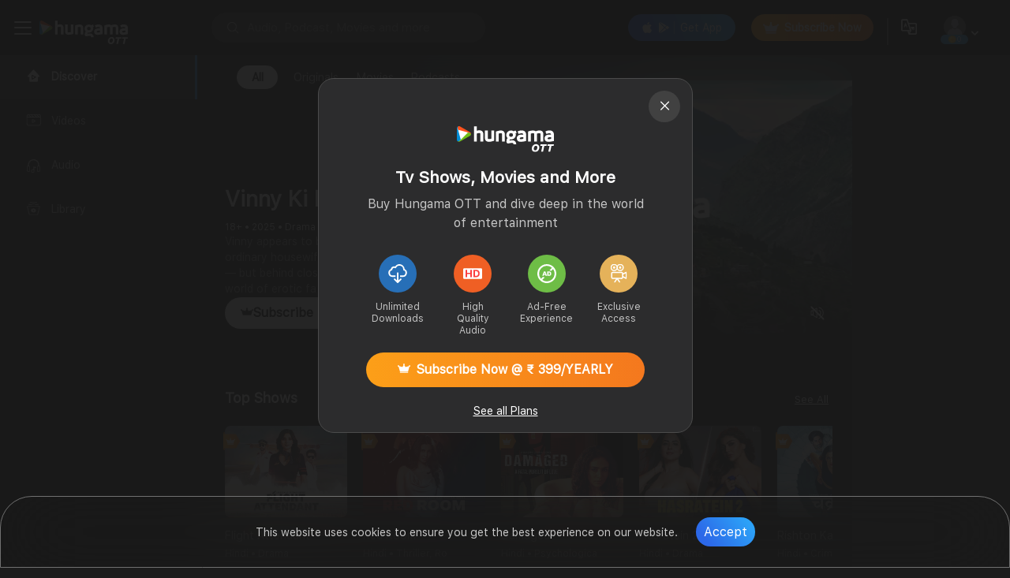

--- FILE ---
content_type: text/html; charset=utf-8
request_url: https://www.google.com/recaptcha/api2/aframe
body_size: 267
content:
<!DOCTYPE HTML><html><head><meta http-equiv="content-type" content="text/html; charset=UTF-8"></head><body><script nonce="Jake9OitkHAR5e7vnPTz4w">/** Anti-fraud and anti-abuse applications only. See google.com/recaptcha */ try{var clients={'sodar':'https://pagead2.googlesyndication.com/pagead/sodar?'};window.addEventListener("message",function(a){try{if(a.source===window.parent){var b=JSON.parse(a.data);var c=clients[b['id']];if(c){var d=document.createElement('img');d.src=c+b['params']+'&rc='+(localStorage.getItem("rc::a")?sessionStorage.getItem("rc::b"):"");window.document.body.appendChild(d);sessionStorage.setItem("rc::e",parseInt(sessionStorage.getItem("rc::e")||0)+1);localStorage.setItem("rc::h",'1767499050431');}}}catch(b){}});window.parent.postMessage("_grecaptcha_ready", "*");}catch(b){}</script></body></html>

--- FILE ---
content_type: text/css
request_url: https://assetsun.hungama.com/css/setwise_css/set6.css
body_size: 1344
content:
.divider-line{opacity: 0.15;border: solid 1px #e5e5e5;background-color: #e9e9e9;}
.other-details-box{position:relative;padding:20px;}
.hg_headline_sub{font-size:16px;color:#f5f5f5;margin:19px 0}
.hg_headline_sub span{display:block}
.hg_headline_sub span a{font-size:14px;color:#c6c6c6;}
.video-detail-wrap{position:relative;}
.vd-videobox{position:relative;}
.video_img{width:100%;}
.video-detail-breadcrumb {position: absolute;width: calc(100% - 320px);padding: 24px 25px;z-index: 2;}
.video-detail-breadcrumb .brdcrms-nav-right{display: flex;align-items: center;}
.video-detail-breadcrumb .player-topicon{display: flex;align-items: center;}
.video-detail-breadcrumb .player-screencast{display: inline-flex;}
.video-detail-breadcrumb .player-backicon-1 img{width:31px;}
.video-detail-breadcrumb .player-screencast i{font-size:30px;margin-right: 30px;}
.vd-videobox .player-play i{font-size:30px;}
.vd-videobox .player-next i,.vd-videobox .player-previous i,.vd-videobox .icon-Screen-minimize i{font-size:24px;}
.vd-videobox .player-volume i{font-size:26px;margin-left:35px;} 
.v-iconbtn-box{margin:25px 0;}
.vd-videobox .player-icon3 img{width:25px;}
.vd-videobox .player-setting i{font-size:24px;margin-right:30px;}
.vd-videobox .player-bottom-wrap a{display:inline-flex;}
.v-iconbtn-box .btn-38{margin-right:24px;}
.video-details-box{padding:20px 40px;position: relative;}
.backlayer_gredient_black{background-image: linear-gradient(179deg, rgba(0, 0, 0, 0) -6%, #000 5%, rgba(40, 40, 40, 0) 69%);height: 500px;position: absolute;}
.video-details-box .hg_wrapper{padding:0}
.video-you-may-like-box{position: fixed;right: 0;height: auto;height:100%;top: 67px;z-index: 1;width: 320px;background: #262626;padding:20px 10px}
.yml-title{font-size:20px;font-weight:600;color:#fff;padding:0 10px;margin-bottom:5px;}
.video-scroll-box{position:relative;height: calc(100% - 100px);overflow-y:scroll;margin-top:15px;}
.thmb-video-box{display:flex;margin-bottom:8px;padding: 9px 10px;}
.thmb-video-box.active, .thmb-video-box:hover{background: #3c3c3c;padding: 9px 10px;border-radius: 7px;}
.thmbvideo-img{width:127px;margin-right:7px;border-radius: 7px;position:relative;}
.thmbvideo-img img{width:100%;border-radius: 7px;}
.thmbvideo-details{width:136px;}
.thmbvideo_count{line-height: 12px;white-space: nowrap;}
.thmbvideo_count span{color: #909090;font-size: 12px;position: relative;margin-right: 15px;}
.thmbvideo_count span:after{content: "";width: 2px;height: 2px;background-color: #909090;border-radius: 50%;position: absolute;top: 56%;transform: translatey(-50%);right: -9px;}
.thmbvideo_count span:last-child::after{display: none;}
.thmbv-name {display: block;color: #f5f5f5;font-size: 14px;line-height: 16px;margin-bottom:6px;overflow: hidden;   text-overflow: ellipsis;display: -webkit-box;max-height: 42px;-webkit-line-clamp: 2;-webkit-box-orient: vertical;}
.thmbv-name:hover{color: #f5f5f5;}
.thmbv-cat {display: block;color: #c6c6c6;font-size: 12px;line-height: 12px;margin-bottom:6px;}
.thmbv-cat:hover{color: #c6c6c6;}
.thmb_playicon {display: inline-flex;align-items: center;-webkit-align-items: center;justify-content: center;-webkit-justify-content: center;width: 24px;height: 24px;background: #fff;border-radius: 50%;position: absolute;right: 5px;bottom:5px;}
.thmb_playicon .icon-play{font-size:10px;color:#282828;}
.thmbv-duration{background: #000;opacity: 0.8;border-radius: 2px;display: inline-flex;position: absolute;left: 0;color: #ffffff;font-size: 8px;  padding: 5px;bottom: 5px;left: 5px;}
.video_overlaybox{position:absolute;background:url(https://assetsun.hungama.com/image/video_overlay.png);width:100%;height:100%;}
.playlistslug{padding:0 10px;margin:0}
.video-details-box .description-content p{max-width:85%;}
.video-details-box .description-content p a{color:#f6f6f6;text-decoration:none}
.trailers-extras-box{margin-top:40px;}
.trailers-extras-box .hg_headline{margin-bottom:20px;}
.te-videoobox{position:relative;width:250px;}
.video-details-box .h2-heading{margin-bottom:20px;}
.video-you-may-like-box .plylst_plSg_count span{font-size:13px;}
.video-you-may-like-box .plylst_plSg_count span:after{width:3px;height:3px;}
@media only screen and (max-width: 1399px) {
   .video-you-may-like-box{width: 302px;}
   .video-detail-breadcrumb { width: calc(100% - 280px);}  
   .video-scroll-box{height: calc(100% - 100px);}
}
/****** 08-mar-2022 ***************/ 
.video-scroll-box::-webkit-scrollbar {width: 3px; max-height: 100px; height: 100px;display: block !important;}
.video-scroll-box::-webkit-scrollbar-thumb {background: #5f5f5f; }
.video-scroll-box::-webkit-scrollbar-thumb:hover { background: #5f5f5f; }
.video-scroll-box{padding-right:15px;}
/****** 08-mar-2022 ***************/ 
/****** 17-03--2022 ***************/ 
.thmbv-duration{
   width: 42px;
   height: 21px;
   font-size: 10px;
   border-radius: 11px;
   align-items: center;
   -webkit-align-items: center;
   -moz-align-items: center;
   justify-content: center;
   -moz-justify-content: center;
   -webkit-justify-content: center;
}
/****** 17-03--2022 ***************/ 

--- FILE ---
content_type: text/css
request_url: https://assetsun.hungama.com/css/player.css
body_size: 2444
content:
.player-wrap {
  width: 100%;
  position: relative;
  min-height: 100vh;
}

.load-time-show {
  /* height: calc(100vh - 80px); */
  height: 70vh;
  width: calc(100% - 320px);
}

.full-width-player-box {
  width: 100%;
  position: relative;
  min-height: 70vh;
  overflow: hidden;
  /*  background: url(../image/player-bg.png); */
  background-repeat: no-repeat;
  background-size: cover;
}

.movie_player_screen .load-time-show {
  height: calc(100vh - 00px) !important;
  width: 100% !important;
}

.movie_player_screen .full-width-player-box {
  min-height: calc(100vh - 100px) !important;
}

.player-main-player-fullscreen .full-width-player-box {
  min-height: 100vh !important;
}

.player-main-player-fullscreen .load-time-show {
  height: 100vh !important;
}

.player-bg {
  width: 100%;
}

vg-controls.hide {
  bottom: -140px !important;
}

vg-controls {
  display: flex !important;
  position: relative !important;
  height: 0 !important;
  z-index: 300 !important;
  bottom: 0 !important;
  background-color: transparent !important;
  -webkit-transition: bottom 1s !important;
  -khtml-transition: bottom 1s !important;
  -moz-transition: bottom 1s !important;
  -ms-transition: bottom 1s !important;
  transition: bottom 1s !important;
}

.fullplayer-top-box {
  position: absolute;
  top: 3%;
  width: 94%;
  left: 3%;
  display: flex;
  -webkit-justify-content: space-between;
  align-items: top;
  -webkit-align-items: top;
}

.player-top-leftbox {
  display: flex;
  align-items: center;
  -webkit-align-items: center;
}

.player-backicon {
  margin-right: 10px;
}

.player-backicon .btn-38 {
  background: #333333;
}

.playert-name {
  font-size: 20px;
  color: #ffff;
  line-height: 24px;
}

.video-player-btm-bar {
  width: 100% !important;
  position: absolute;
  bottom: -25px !important;
}

.movie_player_screen .video-player-btm-bar{
  bottom: -20px !important;
}

.playert-movie-name {
  font-size: 24px;
  color: #ffff;
  line-height: 24px;
}

.playert-episod {
  color: #c6c6c6;
  font-size: 16px;
  align-items: center;
  -webkit-align-items: center;
  display: flex;
}

.player-backicon-1 {
  margin-right: 30px;
  display: inline-block;
}

.player-screencast {
  display: inline-block;
}

.player-screencast i {
  font-size: 38px;
  color: #fff;
}

.p-epi-divider {
  width: 3px;
  height: 2px;
  background: #c6c6c6;
  border-radius: 50%;
  display: inline-block;
  margin: 0 6px;
}

.fullplayer-bottom-box {
  position: absolute;
  bottom: 5%;
  width: 94%;
  left: 3%;
}

.player-progress-bar-wrap {
  position: relative;
  display: flex;
  align-items: center;
  -webkit-align-items: center;
}

.player-progress-bar-box {
  width: 100%;
  position: absolute;
  bottom: 15px;
  cursor: pointer;
  display: flex;
  justify-content: space-between;
  align-items: center;
}

.movie_player_screen .player-progress-bar-box{
  bottom: 20px !important;
}

vg-controls vg-scrub-bar .player-range-handle {
  width: 12px;
  height: 12px;
  background: #ffffff;
  border-radius: 50%;
  position: absolute;
  left: 30%;
  top: -4px;
}

.player-progress-bar {
  position: relative;
  width: 100%;
  height: 2px;
  background: rgb(255 255 255 / 30%);
}

.player-range-slider {
  width: 30%;
  position: absolute;
  left: 0;
  background: #ffffff;
  height: 2px;
  top: 0;
}

.player-range-handle {
  width: 15px;
  height: 15px;
  background: #ffffff;
  border-radius: 50%;
  position: absolute;
  left: 30%;
  top: -6px;
}

.player-duration {
  font-size: 14px;
  color: #c6c6c6;
  text-align: right;
}

.player-bottom-wrap a {
  display: inline-block;
  color: #ffffff;
}

.player-play i {
  font-size: 48px;
  margin-right: 30px;
}

.player-revind10 i,
.player-forwd10 i {
  font-size: 24px;
  margin-right: 24px;
}

.player-forwd10 .icon-Forward-10-sec, .player-next .icon-Previous-Song{
  margin: 0!important;
}

.player-volume,.position-relative {
  position: relative;
  cursor: pointer;
}

.volume-control,
.position-relative {
  position: relative;
  cursor: pointer;
}

.player-volume i {
  font-size: 25px;
  margin-left: 24px;
}

.player-setting{
  position: relative;
}

.player-next i,
.player-setting i,
.player-minimize i {
  font-size: 24px;
  margin-left: 24px;
}

.player-icon3 {
  margin-left: 24px;
}

.player-goto-episode i {
  font-size: 46px;
}

.player-bottom-wrap vg-controls {
  display: flex;
  margin-top: 20px;
  align-items: center;
  -webkit-align-items: center;
  justify-content: space-between;
  -webkit-justify-content: space-between;
}

.player-bottom-left {
  margin-top: -55px;
  display: flex;
  align-items: center;
  -webkit-align-items: center;
  justify-content: space-between;
  -webkit-justify-content: space-between;
}

.player-bottom-right {
  margin-top: -55px;
  display: flex;
  align-items: center;
  -webkit-align-items: center;
  justify-content: space-between;
  -webkit-justify-content: space-between;
}

.player-bottom-btn-box {
  position: absolute;
  right: 0;
  top: -70px;
}

.full-skip-intro {
  display: inline-block;
  margin-right: 0;
  width: 140px;
  height: 47px;
  font-size: 16px;
  color: #fff;
  line-height: 47px;
  text-align: center;
  border-radius: 5px;
  -webkit-backdrop-filter: blur(30px);
  backdrop-filter: blur(29px);
  -moz-backdrop-filter: blur(30px);
  background: #85858529;
  border: 1px solid #e6e6e659;
  margin-left: 15px;
  overflow: hidden;
  position: relative;
}

.player-next-epi-btn {
  background: rgb(255 255 255 / 50%);
  width: 30%;
  height: 100%;
  display: inline-block;
  position: absolute;
  left: 0;
}

/*list-of-episode*/
.episodelist-wrap {
  position: fixed;
  width: 100%;
  height: 100%;
  background: rgb(0 0 0 / 50%);
  left: 0;
  top: 0;
}

.episodelist-box {
  position: absolute;
  bottom: 0;
  background-image: linear-gradient(to bottom, rgba(16, 16, 16, 0.1), rgb(0 0 0) 95%);
  width: 100%;
  color: #fff;
  padding: 25px 0;
  /*border-top: 1px solid #1d1010;*/
  -webkit-backdrop-filter: blur(30px);
  backdrop-filter: blur(29px);
  -moz-backdrop-filter: blur(30px);
}

.epi-imgbox {
  width: 100%;
  border-radius: 7px;
  position: relative;
}

.list_episode_slider {
  padding-left: 3%;
}

.list_episode_slider .swiper-slide {
  width: 204px;
}

.epi-contentbox {
  margin-top: 10px;
}

.epi-t1 {
  font-size: 16px;
  color: #f5f5f5;
  cursor: pointer;
  white-space: nowrap;
  text-overflow: ellipsis;
  overflow: hidden;
  display: block;
  margin-bottom: 5px;
}

.epi-t1:hover {
  text-decoration: underline !important;
}

.epi-dur {
  color: #c6c6c6;
  font-size: 14px;
}

.epi-atag .epi-icon {
  width: 32px;
  height: 32px;
  background-color: #fff;
  border-radius: 50%;
}

.epi-atag .epi-icon .icon-play {
  color: #282828;
  font-size: 13px;
}

.epi-atag {
  position: absolute;
  right: 10px;
  bottom: 10px;
  display: inline-block;
}

.epi-list-btnbox {
  text-align: center;
  padding: 60px 0 25px;
}

.e-btn {
  text-align: center;
  border-radius: 5px;
  -webkit-backdrop-filter: blur(30px);
  backdrop-filter: blur(29px);
  -moz-backdrop-filter: blur(30px);
  background: #85858529;
  border: 1px solid #e6e6e659;
  color: #fff;
  width: 120px;
  height: 47px;
  display: inline-block;
  font-size: 16px;
  line-height: 47px;
}

/* rating tand thmb */
.player-movie-rating-box {
  border-left: 4px solid #2ca1f7;
  padding-left: 15px;
}

.mr-t {
  font-size: 20px;
  color: #ffff;
  line-height: 24px;
  margin-bottom: 5px;
}

.mr-des {
  font-size: 14px;
  color: #c6c6c6;
  line-height: 20px;
}

.player-thmb-box {
  position: absolute;
  width: 200px;
  background: rgb(0 0 0 / 80%);
  padding: 5px;
  border-radius: 7px;
  left: 21%;
  top: -145px;
  text-align: center;
}

.playerthmb-img {
  width: 100%;
  border-radius: 7px;
}

.thmb-time-duration {
  font-size: 12px;
  color: #fff;
  margin: 3.5px 0;
  display: inline-block;
}

/* volume bar*/
.volume-bar-wrapper {
  width: 30px;
  height: 222px;
  -webkit-backdrop-filter: blur(29px);
  backdrop-filter: blur(29px);
  -moz-backdrop-filter: blur(29px);
  background: #000000b3;
  border-radius: 7px;
  position: relative;
  text-align: center;
  position: relative;
  position: absolute;
  left: 16%;
  top: -195px;
  z-index: 1;
}

.volume-bar-box {
  position: absolute;
  left: 13.5px;
  top: 12px;
}

.volume-progress-bar {
  width: 2px;
  height: 197px;
  background: #868585;
}

.volume-range-slider {
  width: 2px;
  height: 20%;
  background: #ffffff;
  position: absolute;
  bottom: 0;
}

.volume-range-handle {
  width: 12px;
  height: 12px;
  background: #ffffff;
  border-radius: 50%;
  position: absolute;
  bottom: 19%;
  left: -5px;
  cursor: pointer;
}

/*player popupbox*/
.player-popupbox {
  -webkit-backdrop-filter: blur(29px);
  backdrop-filter: blur(29px);
  -moz-backdrop-filter: blur(29px);
  background: linear-gradient(to bottom, rgb(75 64 62 / 50%), rgb(12 11 11 / 80%) 40%);
  width: 243px;
  position: absolute;
  right: 95px;
  bottom: 50px;
  z-index: 999;
  padding: 15px;
  border-radius: 20px;
  padding: 15px;
  border-radius: 20px;
}
.video-quality-pop {
  -webkit-backdrop-filter: blur(29px);
  backdrop-filter: blur(29px);
  -moz-backdrop-filter: blur(29px);
  background: linear-gradient(to bottom, rgb(75 64 62 / 50%), rgb(12 11 11 / 80%) 40%);
  width: 243px;
  position: absolute;
  right: 0;
  bottom: 50px;
  z-index: 999;
  padding: 15px;
  border-radius: 20px;
}

.player-popuptitle {
  font-size: 16px;
  font-weight: 500;
  color: #f5f5f5;
  display: flex;
  align-items: center;
  -webkit-align-items: center;
  margin-bottom: 15px;
}

.pticon {
  width: 20px;
  margin-right: 10px;
}

.playpop-listing ul li {
  font-size: 16px;
  display: flex;
  color: #fff;
  align-items: center;
  -webkit-align-items: center;
  justify-content: space-between;
  -webkit-justify-content: space-between;
  border-top: 1px solid rgb(112 112 112 / 30%);
  padding: 10px 0;
}

.popup-form-group input {
  padding: 0;
  height: initial;
  width: initial;
  margin-bottom: 0;
  display: none;
  cursor: pointer;
}

.popup-form-group label {
  position: relative;
  cursor: pointer;
}

.popup-form-group label:before {
  content: "";
  -webkit-appearance: none;
  display: inline-block;
  width: 22px;
  height: 22px;
  position: relative;
  vertical-align: middle;
  cursor: pointer;
  margin-right: 5px;
  border: 1px solid rgb(255 255 255 / 30%);
  border-radius: 50%;
}

.popup-form-group input:checked + label:after {
  content: "";
  display: block;
  position: absolute;
  top: 0px;
  background: url(https://assetsun.hungama.com/image/checkbx_sel.png) no-repeat;
  width: 22px;
  height: 22px;
}

.playpop-listing {
  height: 190px;
  overflow: scroll;
  padding-right: 10px;
}

.playpop-listing::-webkit-scrollbar {
  width: 3px;
}

.playpop-listing::-webkit-scrollbar-thumb {
  background-color: #5f5f5f;
  border-radius: 16px;
  border: 5px solid #5f5f5f;
}

.playpop-listing::-webkit-scrollbar-button {
  display: none;
}

.audio-subtitle-popup {
  width: 466px;
  display: flex;
}

.player-audiopopupbox {
  width: 225px;
  border-right: 1px solid rgb(112 112 112 / 30%);
  margin-right: 20px;
  padding-right: 20px;
}

.player-subtitlepopupbox {
  width: 213px;
}

.audio-popicon {
  color: #f5f5f5;
  font-size: 22px;
  margin-right: 10px;
}

/* .video-quality-pop {
  right: 100px;
} */
#singleVideo {
  transform: scale(1);
  width: 100%;
  height: 100%;
  left: 0;
  top: 0;
  -o-object-fit: fill;
  object-fit: contain;
  position: absolute;
}

.player-topicon {
  position: absolute;
  z-index: 1;
  right: 40px;
  top: 30px;
}
.player-duration {
  margin-left: 10px;
}
@media only screen and (max-width: 1399px) {
  .load-time-show {
    /* height: calc(100vh - 80px); */
    height: 70vh;
    width: calc(100% - 320px);
  }

  .player-main-player-fullscreen .load-time-show {
    height: 100vh !important;
  }

  .movie_player_screen .load-time-show{
    /* height: calc(100vh - 80px); */
    height: calc(100vh - 00px);
    width: 100% !important;
  }
}
.video-detail-breadcrumb .breadcrumbs-nav {
  padding: 0;
}
.movie_player_screen vg-player{height: calc(100vh - 60px)!important;}
/*27-06*/
.player-top-leftbox{width: 80%;}
.player-detail-box {width: 100%;}
.skip-button {display: none;}
.player-popuptitle .icon-Quality.audio-popicon{margin-left: 0!important;}

--- FILE ---
content_type: image/svg+xml
request_url: https://assetsun.hungama.com/image/hd-quality.svg
body_size: 249
content:
<svg xmlns="http://www.w3.org/2000/svg" width="48" height="48" viewBox="0 0 48 48">
    <g data-name="Group 153747" transform="translate(-169 -347)">
        <circle data-name="Ellipse 1267" cx="24" cy="24" r="24" transform="translate(169 347)" style="fill:#ef5f24"/>
        <g data-name="Group 153869">
            <path data-name="Union 1" d="M1.343 13.527A1.349 1.349 0 0 1 0 12.184V1.342A1.348 1.348 0 0 1 1.343 0h21.315A1.348 1.348 0 0 1 24 1.342v10.842a1.349 1.349 0 0 1-1.343 1.343z" style="fill:#fff" transform="translate(181 364.237)"/>
            <path data-name="Path 16884" d="M8.68 2.179v-9.225H6.8V-3.3H2.739v-3.746H.854v9.225h1.885v-3.887H6.8v3.887zm2.184-9.225v9.225h3.544c2.7 0 4.225-1.688 4.225-4.673 0-2.9-1.548-4.552-4.225-4.552zm1.885 1.592h1.36c1.635 0 2.6 1.087 2.6 2.992 0 1.975-.936 3.05-2.6 3.05h-1.36z" transform="translate(183.256 373.283)" style="fill:#fc3f3f"/>
        </g>
    </g>
</svg>


--- FILE ---
content_type: image/svg+xml
request_url: https://assetsun.hungama.com/image/no-ads.svg
body_size: 456
content:
<svg xmlns="http://www.w3.org/2000/svg" width="48" height="48" viewBox="0 0 48 48">
  <defs>
    <style>
      .cls-1 {
        fill: #6ebd46;
      }

      .cls-2 {
        fill: #fff;
      }
    </style>
  </defs>
  <g id="Group_153745" data-name="Group 153745" transform="translate(-261 -457)">
    <circle id="Ellipse_1265" data-name="Ellipse 1265" class="cls-1" cx="24" cy="24" r="24" transform="translate(261 457)"/>
    <g id="Group_153744" data-name="Group 153744" transform="translate(273 468.999)">
      <path id="Path_16864" data-name="Path 16864" class="cls-2" d="M12,0A12,12,0,1,1,3.513,20.487a12.12,12.12,0,0,1-2.6-3.9A12,12,0,0,1,12,0ZM10.185,13.839H8.263l-.275.9H6.257L8.324,9.255h1.855l2.056,5.488H10.46l-.275-.9Zm-.359-1.187-.6-1.972-.6,1.972Zm2.726-3.4h2.521a3.05,3.05,0,0,1,1.2.2,1.982,1.982,0,0,1,.76.58,2.416,2.416,0,0,1,.434.881,4.081,4.081,0,0,1,.135,1.062,3.672,3.672,0,0,1-.2,1.365,2.248,2.248,0,0,1-.557.812,1.844,1.844,0,0,1-.764.437,3.942,3.942,0,0,1-1.01.15H12.552V9.255ZM14.245,10.5v3h.416a1.781,1.781,0,0,0,.76-.117.813.813,0,0,0,.353-.412,2.57,2.57,0,0,0,.127-.953,1.835,1.835,0,0,0-.285-1.193,1.209,1.209,0,0,0-.947-.322ZM19.957,6.16l-2.39,2.392L15.4,7.71l3.125-3.125A9.869,9.869,0,0,0,4.593,18.514L6.978,16.13l2.377.637L6.167,19.953A9.866,9.866,0,0,0,19.957,6.16Z" transform="translate(0 0)"/>
    </g>
  </g>
</svg>


--- FILE ---
content_type: image/svg+xml
request_url: https://assetsun.hungama.com/images/access-exclusive-content.svg
body_size: 915
content:
<svg xmlns="http://www.w3.org/2000/svg" xmlns:xlink="http://www.w3.org/1999/xlink" width="32" height="32" viewBox="0 0 32 32">
  <defs>
    <clipPath id="clip-path">
      <rect id="Rectangle_7221" data-name="Rectangle 7221" width="13.824" height="15.872" fill="#fff"/>
    </clipPath>
  </defs>
  <g id="Group_157419" data-name="Group 157419" transform="translate(0 -0.318)">
    <circle id="Ellipse_1265" data-name="Ellipse 1265" cx="16" cy="16" r="16" transform="translate(0 0.318)" fill="#e5b25a"/>
    <g id="Group_157019" data-name="Group 157019" transform="translate(9.132 8.088)">
      <g id="Group_157018" data-name="Group 157018" clip-path="url(#clip-path)">
        <path id="Path_44828" data-name="Path 44828" d="M17.115,92.263c.752-.375,1.466-.733,2.181-1.087.575-.285.912-.074.912.573q0,2.347,0,4.695c0,.689-.334.883-.959.568-.7-.354-1.4-.7-2.133-1.067a1.714,1.714,0,0,1-1.975,1.236c-.7-.033-1.4-.007-2.175-.007L14,98.72c.154.232.314.461.459.7a.515.515,0,0,1-.12.739.494.494,0,0,1-.722-.183c-.5-.731-.985-1.47-1.477-2.206-.033-.049-.073-.095-.132-.172l-1.443,2.159c-.054.081-.1.164-.164.24a.5.5,0,1,1-.836-.564c.367-.571.749-1.132,1.125-1.7.111-.168.222-.336.37-.561H8.709a1.594,1.594,0,0,1-1.819-1.831c0-.886,0-1.771,0-2.657a1.524,1.524,0,0,1,1.632-1.64c2.256,0,4.513.018,6.769-.01a1.662,1.662,0,0,1,1.823,1.227m-5.1,3.9c1.14,0,2.28,0,3.419,0,.5,0,.688-.186.69-.676q.006-1.382,0-2.765c0-.486-.2-.681-.689-.681q-3.419,0-6.839,0c-.5,0-.685.191-.687.68q0,1.364,0,2.728c0,.539.177.714.723.715q1.692,0,3.383,0m7.165-.327V92.374c-.665.331-1.3.639-1.933.969a2.123,2.123,0,0,0,.012,1.528c.62.323,1.249.629,1.921.966" transform="translate(-6.386 -84.377)" fill="#fff"/>
        <path id="Path_44829" data-name="Path 44829" d="M5.623,1.329A3.106,3.106,0,0,1,10.359.9a3.084,3.084,0,0,1-.041,4.376A3.111,3.111,0,0,1,5.631,4.81a3.119,3.119,0,0,1-4.744.424,3.081,3.081,0,1,1,4.737-3.9M8.189,5.124a2.076,2.076,0,0,0,2.057-2.067,2.061,2.061,0,0,0-4.122.006A2.081,2.081,0,0,0,8.189,5.124M3.071,1.016A2.054,2.054,0,1,0,5.124,3.084,2.063,2.063,0,0,0,3.071,1.016" transform="translate(0 0)" fill="#fff"/>
        <path id="Path_44830" data-name="Path 44830" d="M99.155,30.013a.99.99,0,0,1-1.013-1.006,1.011,1.011,0,0,1,1-1.027A1.026,1.026,0,0,1,100.162,29a1,1,0,0,1-1.007,1.016" transform="translate(-90.964 -25.933)" fill="#fff"/>
        <path id="Path_44831" data-name="Path 44831" d="M29.992,29.017a.993.993,0,0,1-1.022,1,1.012,1.012,0,0,1-1.007-1.024A1.034,1.034,0,0,1,29,27.984a1.016,1.016,0,0,1,1,1.034" transform="translate(-25.918 -25.936)" fill="#fff"/>
      </g>
    </g>
  </g>
</svg>


--- FILE ---
content_type: application/javascript; charset=UTF-8
request_url: https://www.hungama.com/2070.f52cae20a8b98e5a.js
body_size: 119538
content:
(self.webpackChunkhungama_music_web=self.webpackChunkhungama_music_web||[]).push([[2070],{22070:function(Pt){"undefined"!=typeof window&&(Pt.exports=function(G){var b={};function x(C){if(b[C])return b[C].exports;var D=b[C]={i:C,l:!1,exports:{}};return G[C].call(D.exports,D,D.exports,x),D.l=!0,D.exports}return x.m=G,x.c=b,x.d=function(C,D,A){x.o(C,D)||Object.defineProperty(C,D,{enumerable:!0,get:A})},x.r=function(C){"undefined"!=typeof Symbol&&Symbol.toStringTag&&Object.defineProperty(C,Symbol.toStringTag,{value:"Module"}),Object.defineProperty(C,"__esModule",{value:!0})},x.t=function(C,D){if(1&D&&(C=x(C)),8&D||4&D&&"object"==typeof C&&C&&C.__esModule)return C;var A=Object.create(null);if(x.r(A),Object.defineProperty(A,"default",{enumerable:!0,value:C}),2&D&&"string"!=typeof C)for(var M in C)x.d(A,M,function(I){return C[I]}.bind(null,M));return A},x.n=function(C){var D=C&&C.__esModule?function(){return C.default}:function(){return C};return x.d(D,"a",D),D},x.o=function(C,D){return Object.prototype.hasOwnProperty.call(C,D)},x.p="/dist/",x(x.s="./src/hls.ts")}({"./node_modules/eventemitter3/index.js":function(G,b,x){"use strict";var C=Object.prototype.hasOwnProperty,D="~";function A(){}function M(g,T,S){this.fn=g,this.context=T,this.once=S||!1}function I(g,T,S,E,p){if("function"!=typeof S)throw new TypeError("The listener must be a function");var m=new M(S,E||g,p),u=D?D+T:T;return g._events[u]?g._events[u].fn?g._events[u]=[g._events[u],m]:g._events[u].push(m):(g._events[u]=m,g._eventsCount++),g}function R(g,T){0==--g._eventsCount?g._events=new A:delete g._events[T]}function L(){this._events=new A,this._eventsCount=0}Object.create&&(A.prototype=Object.create(null),(new A).__proto__||(D=!1)),L.prototype.eventNames=function(){var S,E,T=[];if(0===this._eventsCount)return T;for(E in S=this._events)C.call(S,E)&&T.push(D?E.slice(1):E);return Object.getOwnPropertySymbols?T.concat(Object.getOwnPropertySymbols(S)):T},L.prototype.listeners=function(T){var E=this._events[D?D+T:T];if(!E)return[];if(E.fn)return[E.fn];for(var p=0,m=E.length,u=new Array(m);p<m;p++)u[p]=E[p].fn;return u},L.prototype.listenerCount=function(T){var E=this._events[D?D+T:T];return E?E.fn?1:E.length:0},L.prototype.emit=function(T,S,E,p,m,u){var t=D?D+T:T;if(!this._events[t])return!1;var c,o,i=this._events[t],e=arguments.length;if(i.fn){switch(i.once&&this.removeListener(T,i.fn,void 0,!0),e){case 1:return i.fn.call(i.context),!0;case 2:return i.fn.call(i.context,S),!0;case 3:return i.fn.call(i.context,S,E),!0;case 4:return i.fn.call(i.context,S,E,p),!0;case 5:return i.fn.call(i.context,S,E,p,m),!0;case 6:return i.fn.call(i.context,S,E,p,m,u),!0}for(o=1,c=new Array(e-1);o<e;o++)c[o-1]=arguments[o];i.fn.apply(i.context,c)}else{var v,l=i.length;for(o=0;o<l;o++)switch(i[o].once&&this.removeListener(T,i[o].fn,void 0,!0),e){case 1:i[o].fn.call(i[o].context);break;case 2:i[o].fn.call(i[o].context,S);break;case 3:i[o].fn.call(i[o].context,S,E);break;case 4:i[o].fn.call(i[o].context,S,E,p);break;default:if(!c)for(v=1,c=new Array(e-1);v<e;v++)c[v-1]=arguments[v];i[o].fn.apply(i[o].context,c)}}return!0},L.prototype.on=function(T,S,E){return I(this,T,S,E,!1)},L.prototype.once=function(T,S,E){return I(this,T,S,E,!0)},L.prototype.removeListener=function(T,S,E,p){var m=D?D+T:T;if(!this._events[m])return this;if(!S)return R(this,m),this;var u=this._events[m];if(u.fn)u.fn===S&&(!p||u.once)&&(!E||u.context===E)&&R(this,m);else{for(var t=0,i=[],e=u.length;t<e;t++)(u[t].fn!==S||p&&!u[t].once||E&&u[t].context!==E)&&i.push(u[t]);i.length?this._events[m]=1===i.length?i[0]:i:R(this,m)}return this},L.prototype.removeAllListeners=function(T){var S;return T?this._events[S=D?D+T:T]&&R(this,S):(this._events=new A,this._eventsCount=0),this},L.prototype.off=L.prototype.removeListener,L.prototype.addListener=L.prototype.on,L.prefixed=D,L.EventEmitter=L,G.exports=L},"./node_modules/url-toolkit/src/url-toolkit.js":function(G,b,x){var D,A,M,I,R;D=/^((?:[a-zA-Z0-9+\-.]+:)?)(\/\/[^\/?#]*)?((?:[^\/?#]*\/)*[^;?#]*)?(;[^?#]*)?(\?[^#]*)?(#[^]*)?$/,A=/^([^\/?#]*)([^]*)$/,M=/(?:\/|^)\.(?=\/)/g,I=/(?:\/|^)\.\.\/(?!\.\.\/)[^\/]*(?=\/)/g,G.exports=R={buildAbsoluteURL:function(L,g,T){if(T=T||{},L=L.trim(),!(g=g.trim())){if(!T.alwaysNormalize)return L;var S=R.parseURL(L);if(!S)throw new Error("Error trying to parse base URL.");return S.path=R.normalizePath(S.path),R.buildURLFromParts(S)}var E=R.parseURL(g);if(!E)throw new Error("Error trying to parse relative URL.");if(E.scheme)return T.alwaysNormalize?(E.path=R.normalizePath(E.path),R.buildURLFromParts(E)):g;var p=R.parseURL(L);if(!p)throw new Error("Error trying to parse base URL.");if(!p.netLoc&&p.path&&"/"!==p.path[0]){var m=A.exec(p.path);p.netLoc=m[1],p.path=m[2]}p.netLoc&&!p.path&&(p.path="/");var u={scheme:p.scheme,netLoc:E.netLoc,path:null,params:E.params,query:E.query,fragment:E.fragment};if(!E.netLoc&&(u.netLoc=p.netLoc,"/"!==E.path[0]))if(E.path){var t=p.path,i=t.substring(0,t.lastIndexOf("/")+1)+E.path;u.path=R.normalizePath(i)}else u.path=p.path,E.params||(u.params=p.params,E.query||(u.query=p.query));return null===u.path&&(u.path=T.alwaysNormalize?R.normalizePath(E.path):E.path),R.buildURLFromParts(u)},parseURL:function(L){var g=D.exec(L);return g?{scheme:g[1]||"",netLoc:g[2]||"",path:g[3]||"",params:g[4]||"",query:g[5]||"",fragment:g[6]||""}:null},normalizePath:function(L){for(L=L.split("").reverse().join("").replace(M,"");L.length!==(L=L.replace(I,"")).length;);return L.split("").reverse().join("")},buildURLFromParts:function(L){return L.scheme+L.netLoc+L.path+L.params+L.query+L.fragment}}},"./node_modules/webworkify-webpack/index.js":function(G,b,x){function C(T){var S={};function E(m){if(S[m])return S[m].exports;var u=S[m]={i:m,l:!1,exports:{}};return T[m].call(u.exports,u,u.exports,E),u.l=!0,u.exports}E.m=T,E.c=S,E.i=function(m){return m},E.d=function(m,u,t){E.o(m,u)||Object.defineProperty(m,u,{configurable:!1,enumerable:!0,get:t})},E.r=function(m){Object.defineProperty(m,"__esModule",{value:!0})},E.n=function(m){var u=m&&m.__esModule?function(){return m.default}:function(){return m};return E.d(u,"a",u),u},E.o=function(m,u){return Object.prototype.hasOwnProperty.call(m,u)},E.p="/",E.oe=function(m){throw console.error(m),m};var p=E(E.s=ENTRY_MODULE);return p.default||p}var D="[\\.|\\-|\\+|\\w|/|@]+",A="\\(\\s*(/\\*.*?\\*/)?\\s*.*?("+D+").*?\\)";function M(T){return(T+"").replace(/[.?*+^$[\]\\(){}|-]/g,"\\$&")}function I(T){return!isNaN(1*T)}function R(T,S,E){var p={};p[E]=[];var m=S.toString(),u=m.match(/^function\s?\w*\(\w+,\s*\w+,\s*(\w+)\)/);if(!u)return p;for(var e,t=u[1],i=new RegExp("(\\\\n|\\W)"+M(t)+A,"g");e=i.exec(m);)"dll-reference"!==e[3]&&p[E].push(e[3]);for(i=new RegExp("\\("+M(t)+'\\("(dll-reference\\s('+D+'))"\\)\\)'+A,"g");e=i.exec(m);)T[e[2]]||(p[E].push(e[1]),T[e[2]]=x(e[1]).m),p[e[2]]=p[e[2]]||[],p[e[2]].push(e[4]);for(var c=Object.keys(p),o=0;o<c.length;o++)for(var l=0;l<p[c[o]].length;l++)I(p[c[o]][l])&&(p[c[o]][l]=1*p[c[o]][l]);return p}function L(T){return Object.keys(T).reduce(function(E,p){return E||T[p].length>0},!1)}G.exports=function(T,S){var E={main:x.m},p=(S=S||{}).all?{main:Object.keys(E.main)}:function g(T,S){for(var E={main:[S]},p={main:[]},m={main:{}};L(E);)for(var u=Object.keys(E),t=0;t<u.length;t++){var i=u[t],c=E[i].pop();if(m[i]=m[i]||{},!m[i][c]&&T[i][c]){m[i][c]=!0,p[i]=p[i]||[],p[i].push(c);for(var o=R(T,T[i][c],i),l=Object.keys(o),v=0;v<l.length;v++)E[l[v]]=E[l[v]]||[],E[l[v]]=E[l[v]].concat(o[l[v]])}}return p}(E,T),m="";Object.keys(p).filter(function(c){return"main"!==c}).forEach(function(c){for(var o=0;p[c][o];)o++;p[c].push(o),E[c][o]="(function(module, exports, __webpack_require__) { module.exports = __webpack_require__; })",m=m+"var "+c+" = ("+C.toString().replace("ENTRY_MODULE",JSON.stringify(o))+")({"+p[c].map(function(l){return JSON.stringify(l)+": "+E[c][l].toString()}).join(",")+"});\n"}),m=m+"new (("+C.toString().replace("ENTRY_MODULE",JSON.stringify(T))+")({"+p.main.map(function(c){return JSON.stringify(c)+": "+E.main[c].toString()}).join(",")+"}))(self);";var u=new window.Blob([m],{type:"text/javascript"});if(S.bare)return u;var i=(window.URL||window.webkitURL||window.mozURL||window.msURL).createObjectURL(u),e=new window.Worker(i);return e.objectURL=i,e}},"./src/config.ts":function(G,b,x){"use strict";x.r(b),x.d(b,"hlsDefaultConfig",function(){return l}),x.d(b,"mergeConfig",function(){return f}),x.d(b,"enableStreamingMode",function(){return s});var C=x("./src/controller/abr-controller.ts"),D=x("./src/controller/audio-stream-controller.ts"),A=x("./src/controller/audio-track-controller.ts"),M=x("./src/controller/subtitle-stream-controller.ts"),I=x("./src/controller/subtitle-track-controller.ts"),R=x("./src/controller/buffer-controller.ts"),L=x("./src/controller/timeline-controller.ts"),g=x("./src/controller/cap-level-controller.ts"),T=x("./src/controller/fps-controller.ts"),S=x("./src/controller/eme-controller.ts"),E=x("./src/utils/xhr-loader.ts"),p=x("./src/utils/fetch-loader.ts"),m=x("./src/utils/cues.ts"),u=x("./src/utils/mediakeys-helper.ts"),t=x("./src/utils/logger.ts");function i(){return i=Object.assign||function(n){for(var r=1;r<arguments.length;r++){var a=arguments[r];for(var h in a)Object.prototype.hasOwnProperty.call(a,h)&&(n[h]=a[h])}return n},i.apply(this,arguments)}function e(n,r){var a=Object.keys(n);if(Object.getOwnPropertySymbols){var h=Object.getOwnPropertySymbols(n);r&&(h=h.filter(function(d){return Object.getOwnPropertyDescriptor(n,d).enumerable})),a.push.apply(a,h)}return a}function c(n){for(var r=1;r<arguments.length;r++){var a=null!=arguments[r]?arguments[r]:{};r%2?e(Object(a),!0).forEach(function(h){o(n,h,a[h])}):Object.getOwnPropertyDescriptors?Object.defineProperties(n,Object.getOwnPropertyDescriptors(a)):e(Object(a)).forEach(function(h){Object.defineProperty(n,h,Object.getOwnPropertyDescriptor(a,h))})}return n}function o(n,r,a){return r in n?Object.defineProperty(n,r,{value:a,enumerable:!0,configurable:!0,writable:!0}):n[r]=a,n}var l=c(c({autoStartLoad:!0,startPosition:-1,defaultAudioCodec:void 0,debug:!1,capLevelOnFPSDrop:!1,capLevelToPlayerSize:!1,initialLiveManifestSize:1,maxBufferLength:30,backBufferLength:1/0,maxBufferSize:6e7,maxBufferHole:.1,highBufferWatchdogPeriod:2,nudgeOffset:.1,nudgeMaxRetry:3,maxFragLookUpTolerance:.25,liveSyncDurationCount:3,liveMaxLatencyDurationCount:1/0,liveSyncDuration:void 0,liveMaxLatencyDuration:void 0,maxLiveSyncPlaybackRate:1,liveDurationInfinity:!1,liveBackBufferLength:null,maxMaxBufferLength:600,enableWorker:!0,enableSoftwareAES:!0,manifestLoadingTimeOut:1e4,manifestLoadingMaxRetry:1,manifestLoadingRetryDelay:1e3,manifestLoadingMaxRetryTimeout:64e3,startLevel:void 0,levelLoadingTimeOut:1e4,levelLoadingMaxRetry:4,levelLoadingRetryDelay:1e3,levelLoadingMaxRetryTimeout:64e3,fragLoadingTimeOut:2e4,fragLoadingMaxRetry:6,fragLoadingRetryDelay:1e3,fragLoadingMaxRetryTimeout:64e3,startFragPrefetch:!1,fpsDroppedMonitoringPeriod:5e3,fpsDroppedMonitoringThreshold:.2,appendErrorMaxRetry:3,loader:E.default,fLoader:void 0,pLoader:void 0,xhrSetup:void 0,licenseXhrSetup:void 0,licenseResponseCallback:void 0,abrController:C.default,bufferController:R.default,capLevelController:g.default,fpsController:T.default,stretchShortVideoTrack:!1,maxAudioFramesDrift:1,forceKeyFrameOnDiscontinuity:!0,abrEwmaFastLive:3,abrEwmaSlowLive:9,abrEwmaFastVoD:3,abrEwmaSlowVoD:9,abrEwmaDefaultEstimate:5e5,abrBandWidthFactor:.95,abrBandWidthUpFactor:.7,abrMaxWithRealBitrate:!1,maxStarvationDelay:4,maxLoadingDelay:4,minAutoBitrate:0,emeEnabled:!1,widevineLicenseUrl:void 0,drmSystemOptions:{},requestMediaKeySystemAccessFunc:u.requestMediaKeySystemAccess,testBandwidth:!0,progressive:!1,lowLatencyMode:!0},function v(){return{cueHandler:m.default,enableCEA708Captions:!0,enableWebVTT:!0,enableIMSC1:!0,captionsTextTrack1Label:"English",captionsTextTrack1LanguageCode:"en",captionsTextTrack2Label:"Spanish",captionsTextTrack2LanguageCode:"es",captionsTextTrack3Label:"Unknown CC",captionsTextTrack3LanguageCode:"",captionsTextTrack4Label:"Unknown CC",captionsTextTrack4LanguageCode:"",renderTextTracksNatively:!0}}()),{},{subtitleStreamController:M.SubtitleStreamController,subtitleTrackController:I.default,timelineController:L.TimelineController,audioStreamController:D.default,audioTrackController:A.default,emeController:S.default});function f(n,r){if((r.liveSyncDurationCount||r.liveMaxLatencyDurationCount)&&(r.liveSyncDuration||r.liveMaxLatencyDuration))throw new Error("Illegal hls.js config: don't mix up liveSyncDurationCount/liveMaxLatencyDurationCount and liveSyncDuration/liveMaxLatencyDuration");if(void 0!==r.liveMaxLatencyDurationCount&&(void 0===r.liveSyncDurationCount||r.liveMaxLatencyDurationCount<=r.liveSyncDurationCount))throw new Error('Illegal hls.js config: "liveMaxLatencyDurationCount" must be greater than "liveSyncDurationCount"');if(void 0!==r.liveMaxLatencyDuration&&(void 0===r.liveSyncDuration||r.liveMaxLatencyDuration<=r.liveSyncDuration))throw new Error('Illegal hls.js config: "liveMaxLatencyDuration" must be greater than "liveSyncDuration"');return i({},n,r)}function s(n){var r=n.loader;r!==p.default&&r!==E.default?(t.logger.log("[config]: Custom loader detected, cannot enable progressive streaming"),n.progressive=!1):Object(p.fetchSupported)()&&(n.loader=p.default,n.progressive=!0,n.enableSoftwareAES=!0,t.logger.log("[config]: Progressive streaming enabled, using FetchLoader"))}},"./src/controller/abr-controller.ts":function(G,b,x){"use strict";x.r(b);var C=x("./src/polyfills/number.ts"),D=x("./src/utils/ewma-bandwidth-estimator.ts"),A=x("./src/events.ts"),M=x("./src/utils/buffer-helper.ts"),I=x("./src/errors.ts"),R=x("./src/types/loader.ts"),L=x("./src/utils/logger.ts");function g(E,p){for(var m=0;m<p.length;m++){var u=p[m];u.enumerable=u.enumerable||!1,u.configurable=!0,"value"in u&&(u.writable=!0),Object.defineProperty(E,u.key,u)}}b.default=function(){function E(m){this.hls=void 0,this.lastLoadedFragLevel=0,this._nextAutoLevel=-1,this.timer=void 0,this.onCheck=this._abandonRulesCheck.bind(this),this.fragCurrent=null,this.partCurrent=null,this.bitrateTestDelay=0,this.bwEstimator=void 0,this.hls=m;var u=m.config;this.bwEstimator=new D.default(u.abrEwmaSlowVoD,u.abrEwmaFastVoD,u.abrEwmaDefaultEstimate),this.registerListeners()}var p=E.prototype;return p.registerListeners=function(){var u=this.hls;u.on(A.Events.FRAG_LOADING,this.onFragLoading,this),u.on(A.Events.FRAG_LOADED,this.onFragLoaded,this),u.on(A.Events.FRAG_BUFFERED,this.onFragBuffered,this),u.on(A.Events.LEVEL_LOADED,this.onLevelLoaded,this),u.on(A.Events.ERROR,this.onError,this)},p.unregisterListeners=function(){var u=this.hls;u.off(A.Events.FRAG_LOADING,this.onFragLoading,this),u.off(A.Events.FRAG_LOADED,this.onFragLoaded,this),u.off(A.Events.FRAG_BUFFERED,this.onFragBuffered,this),u.off(A.Events.LEVEL_LOADED,this.onLevelLoaded,this),u.off(A.Events.ERROR,this.onError,this)},p.destroy=function(){this.unregisterListeners(),this.clearTimer(),this.hls=this.onCheck=null,this.fragCurrent=this.partCurrent=null},p.onFragLoading=function(u,t){var e,i=t.frag;i.type!==R.PlaylistLevelType.MAIN||this.timer||(this.fragCurrent=i,this.partCurrent=null!=(e=t.part)?e:null,this.timer=self.setInterval(this.onCheck,100))},p.onLevelLoaded=function(u,t){var i=this.hls.config;t.details.live?this.bwEstimator.update(i.abrEwmaSlowLive,i.abrEwmaFastLive):this.bwEstimator.update(i.abrEwmaSlowVoD,i.abrEwmaFastVoD)},p._abandonRulesCheck=function(){var u=this.fragCurrent,t=this.partCurrent,i=this.hls,e=i.autoLevelEnabled,c=i.config,o=i.media;if(u&&o){var l=t?t.stats:u.stats,v=t?t.duration:u.duration;if(l.aborted)return L.logger.warn("frag loader destroy or aborted, disarm abandonRules"),this.clearTimer(),void(this._nextAutoLevel=-1);if(e&&!o.paused&&o.playbackRate&&o.readyState){var f=performance.now()-l.loading.start,s=Math.abs(o.playbackRate);if(!(f<=500*v/s)){var n=i.levels,r=i.minAutoLevel,h=l.total||Math.max(l.loaded,Math.round(v*n[u.level].maxBitrate/8)),d=Math.max(1,l.bwEstimate?l.bwEstimate/8:1e3*l.loaded/f),y=(h-l.loaded)/d,O=o.currentTime,P=(M.BufferHelper.bufferInfo(o,O,c.maxBufferHole).end-O)/s;if(!(P>=2*v/s||y<=P)){var B,F=Number.POSITIVE_INFINITY;for(B=u.level-1;B>r&&!((F=v*n[B].maxBitrate/(6.4*d))<P);B--);if(!(F>=y)){var k=this.bwEstimator.getEstimate();L.logger.warn("Fragment "+u.sn+(t?" part "+t.index:"")+" of level "+u.level+" is loading too slowly and will cause an underbuffer; aborting and switching to level "+B+"\n      Current BW estimate: "+(Object(C.isFiniteNumber)(k)?(k/1024).toFixed(3):"Unknown")+" Kb/s\n      Estimated load time for current fragment: "+y.toFixed(3)+" s\n      Estimated load time for the next fragment: "+F.toFixed(3)+" s\n      Time to underbuffer: "+P.toFixed(3)+" s"),i.nextLoadLevel=B,this.bwEstimator.sample(f,l.loaded),this.clearTimer(),u.loader&&(this.fragCurrent=this.partCurrent=null,u.loader.abort()),i.trigger(A.Events.FRAG_LOAD_EMERGENCY_ABORTED,{frag:u,part:t,stats:l})}}}}}},p.onFragLoaded=function(u,t){var i=t.frag,e=t.part;if(i.type===R.PlaylistLevelType.MAIN&&Object(C.isFiniteNumber)(i.sn)){var c=e?e.stats:i.stats,o=e?e.duration:i.duration;if(this.clearTimer(),this.lastLoadedFragLevel=i.level,this._nextAutoLevel=-1,this.hls.config.abrMaxWithRealBitrate){var l=this.hls.levels[i.level],v=(l.loaded?l.loaded.bytes:0)+c.loaded,f=(l.loaded?l.loaded.duration:0)+o;l.loaded={bytes:v,duration:f},l.realBitrate=Math.round(8*v/f)}i.bitrateTest&&(this.onFragBuffered(A.Events.FRAG_BUFFERED,{stats:c,frag:i,part:e,id:i.type}),i.bitrateTest=!1)}},p.onFragBuffered=function(u,t){var i=t.frag,e=t.part,c=e?e.stats:i.stats;if(!c.aborted&&i.type===R.PlaylistLevelType.MAIN&&"initSegment"!==i.sn){var o=c.parsing.end-c.loading.start;this.bwEstimator.sample(o,c.loaded),c.bwEstimate=this.bwEstimator.getEstimate(),this.bitrateTestDelay=i.bitrateTest?o/1e3:0}},p.onError=function(u,t){switch(t.details){case I.ErrorDetails.FRAG_LOAD_ERROR:case I.ErrorDetails.FRAG_LOAD_TIMEOUT:this.clearTimer()}},p.clearTimer=function(){self.clearInterval(this.timer),this.timer=void 0},p.getNextABRAutoLevel=function(){var u=this.fragCurrent,t=this.partCurrent,i=this.hls,e=i.maxAutoLevel,c=i.config,o=i.minAutoLevel,l=i.media,v=t?t.duration:u?u.duration:0,f=l?l.currentTime:0,s=l&&0!==l.playbackRate?Math.abs(l.playbackRate):1,n=this.bwEstimator?this.bwEstimator.getEstimate():c.abrEwmaDefaultEstimate,r=(M.BufferHelper.bufferInfo(l,f,c.maxBufferHole).end-f)/s,a=this.findBestLevel(n,o,e,r,c.abrBandWidthFactor,c.abrBandWidthUpFactor);if(a>=0)return a;L.logger.trace((r?"rebuffering expected":"buffer is empty")+", finding optimal quality level");var h=v?Math.min(v,c.maxStarvationDelay):c.maxStarvationDelay,d=c.abrBandWidthFactor,y=c.abrBandWidthUpFactor;if(!r){var O=this.bitrateTestDelay;O&&(h=(v?Math.min(v,c.maxLoadingDelay):c.maxLoadingDelay)-O,L.logger.trace("bitrate test took "+Math.round(1e3*O)+"ms, set first fragment max fetchDuration to "+Math.round(1e3*h)+" ms"),d=y=1)}return a=this.findBestLevel(n,o,e,r+h,d,y),Math.max(a,0)},p.findBestLevel=function(u,t,i,e,c,o){for(var l,v=this.fragCurrent,f=this.partCurrent,s=this.lastLoadedFragLevel,n=this.hls.levels,r=n[s],a=!(null==r||null===(l=r.details)||void 0===l||!l.live),h=null==r?void 0:r.codecSet,d=f?f.duration:v?v.duration:0,y=i;y>=t;y--){var O=n[y];if(O&&(!h||O.codecSet===h)){var B,P=O.details,F=(f?null==P?void 0:P.partTarget:null==P?void 0:P.averagetargetduration)||d,U=n[y].maxBitrate,k=U*F/(B=y<=s?c*u:o*u);if(L.logger.trace("level/adjustedbw/bitrate/avgDuration/maxFetchDuration/fetchDuration: "+y+"/"+Math.round(B)+"/"+U+"/"+F+"/"+e+"/"+k),B>U&&(!k||a&&!this.bitrateTestDelay||k<e))return y}}return-1},function T(E,p,m){return p&&g(E.prototype,p),m&&g(E,m),E}(E,[{key:"nextAutoLevel",get:function(){var u=this._nextAutoLevel,t=this.bwEstimator;if(!(-1===u||t&&t.canEstimate()))return u;var i=this.getNextABRAutoLevel();return-1!==u&&(i=Math.min(u,i)),i},set:function(u){this._nextAutoLevel=u}}]),E}()},"./src/controller/audio-stream-controller.ts":function(G,b,x){"use strict";x.r(b);var C=x("./src/polyfills/number.ts"),D=x("./src/controller/base-stream-controller.ts"),A=x("./src/events.ts"),M=x("./src/utils/buffer-helper.ts"),I=x("./src/controller/fragment-tracker.ts"),R=x("./src/types/level.ts"),L=x("./src/types/loader.ts"),g=x("./src/loader/fragment.ts"),T=x("./src/demux/chunk-cache.ts"),S=x("./src/demux/transmuxer-interface.ts"),E=x("./src/types/transmuxer.ts"),p=x("./src/controller/fragment-finders.ts"),m=x("./src/utils/discontinuities.ts"),u=x("./src/errors.ts"),t=x("./src/utils/logger.ts");function i(){return i=Object.assign||function(v){for(var f=1;f<arguments.length;f++){var s=arguments[f];for(var n in s)Object.prototype.hasOwnProperty.call(s,n)&&(v[n]=s[n])}return v},i.apply(this,arguments)}function e(v,f){v.prototype=Object.create(f.prototype),v.prototype.constructor=v,c(v,f)}function c(v,f){return(c=Object.setPrototypeOf||function(n,r){return n.__proto__=r,n})(v,f)}b.default=function(v){function f(n,r){var a;return(a=v.call(this,n,r,"[audio-stream-controller]")||this).videoBuffer=null,a.videoTrackCC=-1,a.waitingVideoCC=-1,a.audioSwitch=!1,a.trackId=-1,a.waitingData=null,a.mainDetails=null,a.bufferFlushed=!1,a._registerListeners(),a}e(f,v);var s=f.prototype;return s.onHandlerDestroying=function(){this._unregisterListeners(),this.mainDetails=null},s._registerListeners=function(){var r=this.hls;r.on(A.Events.MEDIA_ATTACHED,this.onMediaAttached,this),r.on(A.Events.MEDIA_DETACHING,this.onMediaDetaching,this),r.on(A.Events.MANIFEST_LOADING,this.onManifestLoading,this),r.on(A.Events.LEVEL_LOADED,this.onLevelLoaded,this),r.on(A.Events.AUDIO_TRACKS_UPDATED,this.onAudioTracksUpdated,this),r.on(A.Events.AUDIO_TRACK_SWITCHING,this.onAudioTrackSwitching,this),r.on(A.Events.AUDIO_TRACK_LOADED,this.onAudioTrackLoaded,this),r.on(A.Events.ERROR,this.onError,this),r.on(A.Events.BUFFER_RESET,this.onBufferReset,this),r.on(A.Events.BUFFER_CREATED,this.onBufferCreated,this),r.on(A.Events.BUFFER_FLUSHED,this.onBufferFlushed,this),r.on(A.Events.INIT_PTS_FOUND,this.onInitPtsFound,this),r.on(A.Events.FRAG_BUFFERED,this.onFragBuffered,this)},s._unregisterListeners=function(){var r=this.hls;r.off(A.Events.MEDIA_ATTACHED,this.onMediaAttached,this),r.off(A.Events.MEDIA_DETACHING,this.onMediaDetaching,this),r.off(A.Events.MANIFEST_LOADING,this.onManifestLoading,this),r.off(A.Events.LEVEL_LOADED,this.onLevelLoaded,this),r.off(A.Events.AUDIO_TRACKS_UPDATED,this.onAudioTracksUpdated,this),r.off(A.Events.AUDIO_TRACK_SWITCHING,this.onAudioTrackSwitching,this),r.off(A.Events.AUDIO_TRACK_LOADED,this.onAudioTrackLoaded,this),r.off(A.Events.ERROR,this.onError,this),r.off(A.Events.BUFFER_RESET,this.onBufferReset,this),r.off(A.Events.BUFFER_CREATED,this.onBufferCreated,this),r.off(A.Events.BUFFER_FLUSHED,this.onBufferFlushed,this),r.off(A.Events.INIT_PTS_FOUND,this.onInitPtsFound,this),r.off(A.Events.FRAG_BUFFERED,this.onFragBuffered,this)},s.onInitPtsFound=function(r,a){var h=a.frag,y=a.initPTS;if("main"===a.id){var O=h.cc;this.initPTS[h.cc]=y,this.log("InitPTS for cc: "+O+" found from main: "+y),this.videoTrackCC=O,this.state===D.State.WAITING_INIT_PTS&&this.tick()}},s.startLoad=function(r){if(!this.levels)return this.startPosition=r,void(this.state=D.State.STOPPED);var a=this.lastCurrentTime;this.stopLoad(),this.setInterval(100),this.fragLoadError=0,a>0&&-1===r?(this.log("Override startPosition with lastCurrentTime @"+a.toFixed(3)),this.state=D.State.IDLE):(this.loadedmetadata=!1,this.state=D.State.WAITING_TRACK),this.nextLoadPosition=this.startPosition=this.lastCurrentTime=r,this.tick()},s.doTick=function(){switch(this.state){case D.State.IDLE:this.doTickIdle();break;case D.State.WAITING_TRACK:var r,a=this.levels,d=null==a||null===(r=a[this.trackId])||void 0===r?void 0:r.details;if(d){if(this.waitForCdnTuneIn(d))break;this.state=D.State.WAITING_INIT_PTS}break;case D.State.FRAG_LOADING_WAITING_RETRY:var y,O=performance.now(),P=this.retryDate;(!P||O>=P||null!==(y=this.media)&&void 0!==y&&y.seeking)&&(this.log("RetryDate reached, switch back to IDLE state"),this.state=D.State.IDLE);break;case D.State.WAITING_INIT_PTS:var F=this.waitingData;if(F){var B=F.frag,U=F.part,k=F.cache,N=F.complete;if(void 0!==this.initPTS[B.cc]){this.waitingData=null,this.waitingVideoCC=-1,this.state=D.State.FRAG_LOADING;var W={frag:B,part:U,payload:k.flush(),networkDetails:null};this._handleFragmentLoadProgress(W),N&&v.prototype._handleFragmentLoadComplete.call(this,W)}else if(this.videoTrackCC!==this.waitingVideoCC)t.logger.log("Waiting fragment cc ("+B.cc+") cancelled because video is at cc "+this.videoTrackCC),this.clearWaitingFragment();else{var w=this.getLoadPosition(),j=M.BufferHelper.bufferInfo(this.mediaBuffer,w,this.config.maxBufferHole);Object(p.fragmentWithinToleranceTest)(j.end,this.config.maxFragLookUpTolerance,B)<0&&(t.logger.log("Waiting fragment cc ("+B.cc+") @ "+B.start+" cancelled because another fragment at "+j.end+" is needed"),this.clearWaitingFragment())}}else this.state=D.State.IDLE}this.onTickEnd()},s.clearWaitingFragment=function(){var r=this.waitingData;r&&(this.fragmentTracker.removeFragment(r.frag),this.waitingData=null,this.waitingVideoCC=-1,this.state=D.State.IDLE)},s.onTickEnd=function(){var r=this.media;r&&r.readyState&&(!this.loadedmetadata&&(this.mediaBuffer?this.mediaBuffer:r).buffered.length&&(this.loadedmetadata=!0),this.lastCurrentTime=r.currentTime)},s.doTickIdle=function(){var r,a,h=this.hls,d=this.levels,y=this.media,O=this.trackId;if(d&&d[O]&&(y||!this.startFragRequested&&h.config.startFragPrefetch)){var B=d[O].details;if(!B||B.live&&this.levelLastLoaded!==O||this.waitForCdnTuneIn(B))return void(this.state=D.State.WAITING_TRACK);this.bufferFlushed&&(this.bufferFlushed=!1,this.afterBufferFlushed(this.mediaBuffer?this.mediaBuffer:this.media,g.ElementaryStreamTypes.AUDIO,L.PlaylistLevelType.AUDIO));var U=this.getFwdBufferInfo(this.mediaBuffer?this.mediaBuffer:this.media,L.PlaylistLevelType.AUDIO);if(null!==U){var k=U.len,N=this.getMaxBufferLength(),K=this.audioSwitch;if(!(k>=N)||K){if(!K&&this._streamEnded(U,B))return h.trigger(A.Events.BUFFER_EOS,{type:"audio"}),void(this.state=D.State.ENDED);var w=B.fragments[0].start,j=U.end;if(K){var _=this.getLoadPosition();j=_,B.PTSKnown&&_<w&&(U.end>w||U.nextStart)&&(this.log("Alt audio track ahead of main track, seek to start of alt audio track"),y.currentTime=w+.05)}var H=this.getNextFragment(j,B);if(!H)return void(this.bufferFlushed=!0);"identity"!==(null===(r=H.decryptdata)||void 0===r?void 0:r.keyFormat)||null!==(a=H.decryptdata)&&void 0!==a&&a.key?this.loadFragment(H,B,j):this.loadKey(H,B)}}}},s.getMaxBufferLength=function(){var r=v.prototype.getMaxBufferLength.call(this),a=this.getFwdBufferInfo(this.videoBuffer?this.videoBuffer:this.media,L.PlaylistLevelType.MAIN);return null===a?r:Math.max(r,a.len)},s.onMediaDetaching=function(){this.videoBuffer=null,v.prototype.onMediaDetaching.call(this)},s.onAudioTracksUpdated=function(r,a){var h=a.audioTracks;this.resetTransmuxer(),this.levels=h.map(function(d){return new R.Level(d)})},s.onAudioTrackSwitching=function(r,a){var h=!!a.url;this.trackId=a.id;var d=this.fragCurrent;null!=d&&d.loader&&d.loader.abort(),this.fragCurrent=null,this.clearWaitingFragment(),h?this.setInterval(100):this.resetTransmuxer(),h?(this.audioSwitch=!0,this.state=D.State.IDLE):this.state=D.State.STOPPED,this.tick()},s.onManifestLoading=function(){this.mainDetails=null,this.fragmentTracker.removeAllFragments(),this.startPosition=this.lastCurrentTime=0,this.bufferFlushed=!1},s.onLevelLoaded=function(r,a){this.mainDetails=a.details},s.onAudioTrackLoaded=function(r,a){var h,d=this.levels,y=a.details,O=a.id;if(d){this.log("Track "+O+" loaded ["+y.startSN+","+y.endSN+"],duration:"+y.totalduration);var P=d[O],F=0;if(y.live||null!==(h=P.details)&&void 0!==h&&h.live){var B=this.mainDetails;if(y.fragments[0]||(y.deltaUpdateFailed=!0),y.deltaUpdateFailed||!B)return;!P.details&&y.hasProgramDateTime&&B.hasProgramDateTime?(Object(m.alignPDT)(y,B),F=y.fragments[0].start):F=this.alignPlaylists(y,P.details)}P.details=y,this.levelLastLoaded=O,!this.startFragRequested&&(this.mainDetails||!y.live)&&this.setStartPosition(P.details,F),this.state===D.State.WAITING_TRACK&&!this.waitForCdnTuneIn(y)&&(this.state=D.State.IDLE),this.tick()}else this.warn("Audio tracks were reset while loading level "+O)},s._handleFragmentLoadProgress=function(r){var a,h=r.frag,d=r.part,y=r.payload,O=this.config,P=this.trackId,F=this.levels;if(F){var B=F[P];console.assert(B,"Audio track is defined on fragment load progress");var U=B.details;console.assert(U,"Audio track details are defined on fragment load progress");var k=O.defaultAudioCodec||B.audioCodec||"mp4a.40.2",N=this.transmuxer;N||(N=this.transmuxer=new S.default(this.hls,L.PlaylistLevelType.AUDIO,this._handleTransmuxComplete.bind(this),this._handleTransmuxerFlush.bind(this)));var K=this.initPTS[h.cc],W=null===(a=h.initSegment)||void 0===a?void 0:a.data;if(void 0!==K){var j=d?d.index:-1,H=new E.ChunkMetadata(h.level,h.sn,h.stats.chunkCount,y.byteLength,j,-1!==j);N.push(y,W,k,"",h,d,U.totalduration,!1,H,K)}else t.logger.log("Unknown video PTS for cc "+h.cc+", waiting for video PTS before demuxing audio frag "+h.sn+" of ["+U.startSN+" ,"+U.endSN+"],track "+P),(this.waitingData=this.waitingData||{frag:h,part:d,cache:new T.default,complete:!1}).cache.push(new Uint8Array(y)),this.waitingVideoCC=this.videoTrackCC,this.state=D.State.WAITING_INIT_PTS}else this.warn("Audio tracks were reset while fragment load was in progress. Fragment "+h.sn+" of level "+h.level+" will not be buffered")},s._handleFragmentLoadComplete=function(r){this.waitingData?this.waitingData.complete=!0:v.prototype._handleFragmentLoadComplete.call(this,r)},s.onBufferReset=function(){this.mediaBuffer=this.videoBuffer=null,this.loadedmetadata=!1},s.onBufferCreated=function(r,a){var h=a.tracks.audio;h&&(this.mediaBuffer=h.buffer),a.tracks.video&&(this.videoBuffer=a.tracks.video.buffer)},s.onFragBuffered=function(r,a){var h=a.frag,d=a.part;if(h.type===L.PlaylistLevelType.AUDIO){if(this.fragContextChanged(h))return void this.warn("Fragment "+h.sn+(d?" p: "+d.index:"")+" of level "+h.level+" finished buffering, but was aborted. state: "+this.state+", audioSwitch: "+this.audioSwitch);"initSegment"!==h.sn&&(this.fragPrevious=h,this.audioSwitch&&(this.audioSwitch=!1,this.hls.trigger(A.Events.AUDIO_TRACK_SWITCHED,{id:this.trackId}))),this.fragBufferedComplete(h,d)}},s.onError=function(r,a){switch(a.details){case u.ErrorDetails.FRAG_LOAD_ERROR:case u.ErrorDetails.FRAG_LOAD_TIMEOUT:case u.ErrorDetails.KEY_LOAD_ERROR:case u.ErrorDetails.KEY_LOAD_TIMEOUT:this.onFragmentOrKeyLoadError(L.PlaylistLevelType.AUDIO,a);break;case u.ErrorDetails.AUDIO_TRACK_LOAD_ERROR:case u.ErrorDetails.AUDIO_TRACK_LOAD_TIMEOUT:this.state!==D.State.ERROR&&this.state!==D.State.STOPPED&&(this.state=a.fatal?D.State.ERROR:D.State.IDLE,this.warn(a.details+" while loading frag, switching to "+this.state+" state"));break;case u.ErrorDetails.BUFFER_FULL_ERROR:if("audio"===a.parent&&(this.state===D.State.PARSING||this.state===D.State.PARSED)){var h=!0,d=this.getFwdBufferInfo(this.mediaBuffer,L.PlaylistLevelType.AUDIO);d&&d.len>.5&&(h=!this.reduceMaxBufferLength(d.len)),h&&(this.warn("Buffer full error also media.currentTime is not buffered, flush audio buffer"),this.fragCurrent=null,v.prototype.flushMainBuffer.call(this,0,Number.POSITIVE_INFINITY,"audio")),this.resetLoadingState()}}},s.onBufferFlushed=function(r,a){a.type===g.ElementaryStreamTypes.AUDIO&&(this.bufferFlushed=!0)},s._handleTransmuxComplete=function(r){var a,h="audio",d=this.hls,y=r.remuxResult,O=r.chunkMeta,P=this.getCurrentContext(O);if(!P)return this.warn("The loading context changed while buffering fragment "+O.sn+" of level "+O.level+". This chunk will not be buffered."),void this.resetLiveStartWhenNotLoaded(O.level);var F=P.frag,B=P.part,U=y.audio,k=y.text,N=y.id3,K=y.initSegment;if(!this.fragContextChanged(F)){if(this.state=D.State.PARSING,this.audioSwitch&&U&&this.completeAudioSwitch(),null!=K&&K.tracks&&(this._bufferInitSegment(K.tracks,F,O),d.trigger(A.Events.FRAG_PARSING_INIT_SEGMENT,{frag:F,id:h,tracks:K.tracks})),U){var W=U.startPTS,w=U.endPTS,j=U.startDTS,_=U.endDTS;B&&(B.elementaryStreams[g.ElementaryStreamTypes.AUDIO]={startPTS:W,endPTS:w,startDTS:j,endDTS:_}),F.setElementaryStreamInfo(g.ElementaryStreamTypes.AUDIO,W,w,j,_),this.bufferFragmentData(U,F,B,O)}if(null!=N&&null!==(a=N.samples)&&void 0!==a&&a.length){var H=i({frag:F,id:h},N);d.trigger(A.Events.FRAG_PARSING_METADATA,H)}if(k){var z=i({frag:F,id:h},k);d.trigger(A.Events.FRAG_PARSING_USERDATA,z)}}},s._bufferInitSegment=function(r,a,h){if(this.state===D.State.PARSING){r.video&&delete r.video;var d=r.audio;if(d){d.levelCodec=d.codec,d.id="audio",this.log("Init audio buffer, container:"+d.container+", codecs[parsed]=["+d.codec+"]"),this.hls.trigger(A.Events.BUFFER_CODECS,r);var y=d.initSegment;null!=y&&y.byteLength&&this.hls.trigger(A.Events.BUFFER_APPENDING,{type:"audio",frag:a,part:null,chunkMeta:h,parent:a.type,data:y}),this.tick()}}},s.loadFragment=function(r,a,h){var d=this.fragmentTracker.getState(r);this.fragCurrent=r,(this.audioSwitch||d===I.FragmentState.NOT_LOADED||d===I.FragmentState.PARTIAL)&&("initSegment"===r.sn?this._loadInitSegment(r):a.live&&!Object(C.isFiniteNumber)(this.initPTS[r.cc])?(this.log("Waiting for video PTS in continuity counter "+r.cc+" of live stream before loading audio fragment "+r.sn+" of level "+this.trackId),this.state=D.State.WAITING_INIT_PTS):(this.startFragRequested=!0,v.prototype.loadFragment.call(this,r,a,h)))},s.completeAudioSwitch=function(){var r=this.hls,h=this.trackId;this.media&&(this.log("Switching audio track : flushing all audio"),v.prototype.flushMainBuffer.call(this,0,Number.POSITIVE_INFINITY,"audio")),this.audioSwitch=!1,r.trigger(A.Events.AUDIO_TRACK_SWITCHED,{id:h})},f}(D.default)},"./src/controller/audio-track-controller.ts":function(G,b,x){"use strict";x.r(b);var C=x("./src/events.ts"),D=x("./src/errors.ts"),A=x("./src/controller/base-playlist-controller.ts"),M=x("./src/types/loader.ts");function I(S,E){for(var p=0;p<E.length;p++){var m=E[p];m.enumerable=m.enumerable||!1,m.configurable=!0,"value"in m&&(m.writable=!0),Object.defineProperty(S,m.key,m)}}function L(S,E){S.prototype=Object.create(E.prototype),S.prototype.constructor=S,g(S,E)}function g(S,E){return(g=Object.setPrototypeOf||function(m,u){return m.__proto__=u,m})(S,E)}b.default=function(S){function E(m){var u;return(u=S.call(this,m,"[audio-track-controller]")||this).tracks=[],u.groupId=null,u.tracksInGroup=[],u.trackId=-1,u.trackName="",u.selectDefaultTrack=!0,u.registerListeners(),u}L(E,S);var p=E.prototype;return p.registerListeners=function(){var u=this.hls;u.on(C.Events.MANIFEST_LOADING,this.onManifestLoading,this),u.on(C.Events.MANIFEST_PARSED,this.onManifestParsed,this),u.on(C.Events.LEVEL_LOADING,this.onLevelLoading,this),u.on(C.Events.LEVEL_SWITCHING,this.onLevelSwitching,this),u.on(C.Events.AUDIO_TRACK_LOADED,this.onAudioTrackLoaded,this),u.on(C.Events.ERROR,this.onError,this)},p.unregisterListeners=function(){var u=this.hls;u.off(C.Events.MANIFEST_LOADING,this.onManifestLoading,this),u.off(C.Events.MANIFEST_PARSED,this.onManifestParsed,this),u.off(C.Events.LEVEL_LOADING,this.onLevelLoading,this),u.off(C.Events.LEVEL_SWITCHING,this.onLevelSwitching,this),u.off(C.Events.AUDIO_TRACK_LOADED,this.onAudioTrackLoaded,this),u.off(C.Events.ERROR,this.onError,this)},p.destroy=function(){this.unregisterListeners(),this.tracks.length=0,this.tracksInGroup.length=0,S.prototype.destroy.call(this)},p.onManifestLoading=function(){this.tracks=[],this.groupId=null,this.tracksInGroup=[],this.trackId=-1,this.trackName="",this.selectDefaultTrack=!0},p.onManifestParsed=function(u,t){this.tracks=t.audioTracks||[]},p.onAudioTrackLoaded=function(u,t){var i=t.id,e=t.details,c=this.tracksInGroup[i];if(c){var o=c.details;c.details=t.details,this.log("audioTrack "+i+" loaded ["+e.startSN+"-"+e.endSN+"]"),i===this.trackId&&(this.retryCount=0,this.playlistLoaded(i,t,o))}else this.warn("Invalid audio track id "+i)},p.onLevelLoading=function(u,t){this.switchLevel(t.level)},p.onLevelSwitching=function(u,t){this.switchLevel(t.level)},p.switchLevel=function(u){var t=this.hls.levels[u];if(null!=t&&t.audioGroupIds){var i=t.audioGroupIds[t.urlId];if(this.groupId!==i){this.groupId=i;var e=this.tracks.filter(function(o){return!i||o.groupId===i});this.selectDefaultTrack&&!e.some(function(o){return o.default})&&(this.selectDefaultTrack=!1),this.tracksInGroup=e;var c={audioTracks:e};this.log("Updating audio tracks, "+e.length+' track(s) found in "'+i+'" group-id'),this.hls.trigger(C.Events.AUDIO_TRACKS_UPDATED,c),this.selectInitialTrack()}}},p.onError=function(u,t){S.prototype.onError.call(this,u,t),!t.fatal&&t.context&&t.context.type===M.PlaylistContextType.AUDIO_TRACK&&t.context.id===this.trackId&&t.context.groupId===this.groupId&&this.retryLoadingOrFail(t)},p.setAudioTrack=function(u){var t=this.tracksInGroup;if(u<0||u>=t.length)this.warn("Invalid id passed to audio-track controller");else{this.clearTimer();var i=t[this.trackId];this.log("Now switching to audio-track index "+u);var e=t[u],c=e.id,o=e.groupId,l=void 0===o?"":o,v=e.name,f=e.type,s=e.url;if(this.trackId=u,this.trackName=v,this.selectDefaultTrack=!1,this.hls.trigger(C.Events.AUDIO_TRACK_SWITCHING,{id:c,groupId:l,name:v,type:f,url:s}),!e.details||e.details.live){var n=this.switchParams(e.url,null==i?void 0:i.details);this.loadPlaylist(n)}}},p.selectInitialTrack=function(){console.assert(this.tracksInGroup.length,"Initial audio track should be selected when tracks are known");var i=this.findTrackId(this.trackName)||this.findTrackId();-1!==i?this.setAudioTrack(i):(this.warn("No track found for running audio group-ID: "+this.groupId),this.hls.trigger(C.Events.ERROR,{type:D.ErrorTypes.MEDIA_ERROR,details:D.ErrorDetails.AUDIO_TRACK_LOAD_ERROR,fatal:!0}))},p.findTrackId=function(u){for(var t=this.tracksInGroup,i=0;i<t.length;i++){var e=t[i];if((!this.selectDefaultTrack||e.default)&&(!u||u===e.name))return e.id}return-1},p.loadPlaylist=function(u){var t=this.tracksInGroup[this.trackId];if(this.shouldLoadTrack(t)){var i=t.id,e=t.groupId,c=t.url;if(u)try{c=u.addDirectives(c)}catch(o){this.warn("Could not construct new URL with HLS Delivery Directives: "+o)}this.log("loading audio-track playlist for id: "+i),this.clearTimer(),this.hls.trigger(C.Events.AUDIO_TRACK_LOADING,{url:c,id:i,groupId:e,deliveryDirectives:u||null})}},function R(S,E,p){return E&&I(S.prototype,E),p&&I(S,p),S}(E,[{key:"audioTracks",get:function(){return this.tracksInGroup}},{key:"audioTrack",get:function(){return this.trackId},set:function(u){this.selectDefaultTrack=!1,this.setAudioTrack(u)}}]),E}(A.default)},"./src/controller/base-playlist-controller.ts":function(G,b,x){"use strict";x.r(b),x.d(b,"default",function(){return R});var C=x("./src/polyfills/number.ts"),D=x("./src/types/level.ts"),A=x("./src/controller/level-helper.ts"),M=x("./src/utils/logger.ts"),I=x("./src/errors.ts"),R=function(){function L(T,S){this.hls=void 0,this.timer=-1,this.canLoad=!1,this.retryCount=0,this.log=void 0,this.warn=void 0,this.log=M.logger.log.bind(M.logger,S+":"),this.warn=M.logger.warn.bind(M.logger,S+":"),this.hls=T}var g=L.prototype;return g.destroy=function(){this.clearTimer(),this.hls=this.log=this.warn=null},g.onError=function(S,E){E.fatal&&E.type===I.ErrorTypes.NETWORK_ERROR&&this.clearTimer()},g.clearTimer=function(){clearTimeout(this.timer),this.timer=-1},g.startLoad=function(){this.canLoad=!0,this.retryCount=0,this.loadPlaylist()},g.stopLoad=function(){this.canLoad=!1,this.clearTimer()},g.switchParams=function(S,E){var p=null==E?void 0:E.renditionReports;if(p)for(var m=0;m<p.length;m++){var u=p[m],t=""+u.URI;if(t===S.substr(-t.length)){var i=parseInt(u["LAST-MSN"]),e=parseInt(u["LAST-PART"]);if(E&&this.hls.config.lowLatencyMode){var c=Math.min(E.age-E.partTarget,E.targetduration);void 0!==e&&c>E.partTarget&&(e+=1)}if(Object(C.isFiniteNumber)(i))return new D.HlsUrlParameters(i,Object(C.isFiniteNumber)(e)?e:void 0,D.HlsSkip.No)}}},g.loadPlaylist=function(S){},g.shouldLoadTrack=function(S){return this.canLoad&&S&&!!S.url&&(!S.details||S.details.live)},g.playlistLoaded=function(S,E,p){var m=this,u=E.details,t=E.stats,i=t.loading.end?Math.max(0,self.performance.now()-t.loading.end):0;if(u.advancedDateTime=Date.now()-i,u.live||null!=p&&p.live){if(u.reloaded(p),p&&this.log("live playlist "+S+" "+(u.advanced?"REFRESHED "+u.lastPartSn+"-"+u.lastPartIndex:"MISSED")),p&&u.fragments.length>0&&Object(A.mergeDetails)(p,u),!this.canLoad||!u.live)return;var e,c=void 0,o=void 0;if(u.canBlockReload&&u.endSN&&u.advanced){var l=this.hls.config.lowLatencyMode,v=u.lastPartSn,f=u.endSN,s=u.lastPartIndex,r=v===f;-1!==s?(c=r?f+1:v,o=r?l?0:s:s+1):c=f+1;var h=u.age,y=Math.min(h+u.ageHeader-u.partTarget,1.5*u.targetduration);if(y>0){if(p&&y>p.tuneInGoal)this.warn("CDN Tune-in goal increased from: "+p.tuneInGoal+" to: "+y+" with playlist age: "+u.age),y=0;else{var O=Math.floor(y/u.targetduration);c+=O,void 0!==o&&(o+=Math.round(y%u.targetduration/u.partTarget)),this.log("CDN Tune-in age: "+u.ageHeader+"s last advanced "+h.toFixed(2)+"s goal: "+y+" skip sn "+O+" to part "+o)}u.tuneInGoal=y}if(e=this.getDeliveryDirectives(u,E.deliveryDirectives,c,o),l||!r)return void this.loadPlaylist(e)}else e=this.getDeliveryDirectives(u,E.deliveryDirectives,c,o);var F=Object(A.computeReloadInterval)(u,t);void 0!==c&&u.canBlockReload&&(F-=u.partTarget||1),this.log("reload live playlist "+S+" in "+Math.round(F)+" ms"),this.timer=self.setTimeout(function(){return m.loadPlaylist(e)},F)}else this.clearTimer()},g.getDeliveryDirectives=function(S,E,p,m){var u=Object(D.getSkipValue)(S,p);return null!=E&&E.skip&&S.deltaUpdateFailed&&(p=E.msn,m=E.part,u=D.HlsSkip.No),new D.HlsUrlParameters(p,m,u)},g.retryLoadingOrFail=function(S){var u,E=this,p=this.hls.config,m=this.retryCount<p.levelLoadingMaxRetry;if(m)if(this.retryCount++,S.details.indexOf("LoadTimeOut")>-1&&null!==(u=S.context)&&void 0!==u&&u.deliveryDirectives)this.warn("retry playlist loading #"+this.retryCount+' after "'+S.details+'"'),this.loadPlaylist();else{var t=Math.min(Math.pow(2,this.retryCount)*p.levelLoadingRetryDelay,p.levelLoadingMaxRetryTimeout);this.timer=self.setTimeout(function(){return E.loadPlaylist()},t),this.warn("retry playlist loading #"+this.retryCount+" in "+t+' ms after "'+S.details+'"')}else this.warn('cannot recover from error "'+S.details+'"'),this.clearTimer(),S.fatal=!0;return m},L}()},"./src/controller/base-stream-controller.ts":function(G,b,x){"use strict";x.r(b),x.d(b,"State",function(){return f}),x.d(b,"default",function(){return s});var C=x("./src/polyfills/number.ts"),D=x("./src/task-loop.ts"),A=x("./src/controller/fragment-tracker.ts"),M=x("./src/utils/buffer-helper.ts"),I=x("./src/utils/logger.ts"),R=x("./src/events.ts"),L=x("./src/errors.ts"),g=x("./src/types/transmuxer.ts"),T=x("./src/utils/mp4-tools.ts"),S=x("./src/utils/discontinuities.ts"),E=x("./src/controller/fragment-finders.ts"),p=x("./src/controller/level-helper.ts"),m=x("./src/loader/fragment-loader.ts"),u=x("./src/crypt/decrypter.ts"),t=x("./src/utils/time-ranges.ts"),i=x("./src/types/loader.ts");function e(n,r){for(var a=0;a<r.length;a++){var h=r[a];h.enumerable=h.enumerable||!1,h.configurable=!0,"value"in h&&(h.writable=!0),Object.defineProperty(n,h.key,h)}}function l(n,r){n.prototype=Object.create(r.prototype),n.prototype.constructor=n,v(n,r)}function v(n,r){return(v=Object.setPrototypeOf||function(h,d){return h.__proto__=d,h})(n,r)}var f={STOPPED:"STOPPED",IDLE:"IDLE",KEY_LOADING:"KEY_LOADING",FRAG_LOADING:"FRAG_LOADING",FRAG_LOADING_WAITING_RETRY:"FRAG_LOADING_WAITING_RETRY",WAITING_TRACK:"WAITING_TRACK",PARSING:"PARSING",PARSED:"PARSED",BACKTRACKING:"BACKTRACKING",ENDED:"ENDED",ERROR:"ERROR",WAITING_INIT_PTS:"WAITING_INIT_PTS",WAITING_LEVEL:"WAITING_LEVEL"},s=function(n){function r(h,d,y){var O;return(O=n.call(this)||this).hls=void 0,O.fragPrevious=null,O.fragCurrent=null,O.fragmentTracker=void 0,O.transmuxer=null,O._state=f.STOPPED,O.media=void 0,O.mediaBuffer=void 0,O.config=void 0,O.bitrateTest=!1,O.lastCurrentTime=0,O.nextLoadPosition=0,O.startPosition=0,O.loadedmetadata=!1,O.fragLoadError=0,O.retryDate=0,O.levels=null,O.fragmentLoader=void 0,O.levelLastLoaded=null,O.startFragRequested=!1,O.decrypter=void 0,O.initPTS=[],O.onvseeking=null,O.onvended=null,O.logPrefix="",O.log=void 0,O.warn=void 0,O.logPrefix=y,O.log=I.logger.log.bind(I.logger,y+":"),O.warn=I.logger.warn.bind(I.logger,y+":"),O.hls=h,O.fragmentLoader=new m.default(h.config),O.fragmentTracker=d,O.config=h.config,O.decrypter=new u.default(h,h.config),h.on(R.Events.KEY_LOADED,O.onKeyLoaded,function o(n){if(void 0===n)throw new ReferenceError("this hasn't been initialised - super() hasn't been called");return n}(O)),O}l(r,n);var a=r.prototype;return a.doTick=function(){this.onTickEnd()},a.onTickEnd=function(){},a.startLoad=function(d){},a.stopLoad=function(){this.fragmentLoader.abort();var d=this.fragCurrent;d&&this.fragmentTracker.removeFragment(d),this.resetTransmuxer(),this.fragCurrent=null,this.fragPrevious=null,this.clearInterval(),this.clearNextTick(),this.state=f.STOPPED},a._streamEnded=function(d,y){var O=this.fragCurrent;if(!y.live&&O&&O.sn===y.endSN&&!d.nextStart){var F=this.fragmentTracker.getState(O);return F===A.FragmentState.PARTIAL||F===A.FragmentState.OK}return!1},a.onMediaAttached=function(d,y){var O=this.media=this.mediaBuffer=y.media;this.onvseeking=this.onMediaSeeking.bind(this),this.onvended=this.onMediaEnded.bind(this),O.addEventListener("seeking",this.onvseeking),O.addEventListener("ended",this.onvended);var P=this.config;this.levels&&P.autoStartLoad&&this.state===f.STOPPED&&this.startLoad(P.startPosition)},a.onMediaDetaching=function(){var d=this.media;null!=d&&d.ended&&(this.log("MSE detaching and video ended, reset startPosition"),this.startPosition=this.lastCurrentTime=0),d&&(d.removeEventListener("seeking",this.onvseeking),d.removeEventListener("ended",this.onvended),this.onvseeking=this.onvended=null),this.media=this.mediaBuffer=null,this.loadedmetadata=!1,this.fragmentTracker.removeAllFragments(),this.stopLoad()},a.onMediaSeeking=function(){var d=this.config,y=this.fragCurrent,O=this.media,F=this.state,B=O?O.currentTime:0,U=M.BufferHelper.bufferInfo(this.mediaBuffer||O,B,d.maxBufferHole);if(this.log("media seeking to "+(Object(C.isFiniteNumber)(B)?B.toFixed(3):B)+", state: "+F),F===f.ENDED)this.resetLoadingState();else if(y&&!U.len){var k=d.maxFragLookUpTolerance,W=B>y.start+y.duration+k;(B<y.start-k||W)&&(W&&y.loader&&(this.log("seeking outside of buffer while fragment load in progress, cancel fragment load"),y.loader.abort()),this.resetLoadingState())}O&&(this.lastCurrentTime=B),!this.loadedmetadata&&!U.len&&(this.nextLoadPosition=this.startPosition=B),this.tickImmediate()},a.onMediaEnded=function(){this.startPosition=this.lastCurrentTime=0},a.onKeyLoaded=function(d,y){if(this.state===f.KEY_LOADING&&y.frag===this.fragCurrent&&this.levels){this.state=f.IDLE;var O=this.levels[y.frag.level].details;O&&this.loadFragment(y.frag,O,y.frag.start)}},a.onHandlerDestroying=function(){this.stopLoad(),n.prototype.onHandlerDestroying.call(this)},a.onHandlerDestroyed=function(){this.state=f.STOPPED,this.hls.off(R.Events.KEY_LOADED,this.onKeyLoaded,this),this.fragmentLoader&&this.fragmentLoader.destroy(),this.decrypter&&this.decrypter.destroy(),this.hls=this.log=this.warn=this.decrypter=this.fragmentLoader=this.fragmentTracker=null,n.prototype.onHandlerDestroyed.call(this)},a.loadKey=function(d,y){this.log("Loading key for "+d.sn+" of ["+y.startSN+"-"+y.endSN+"], "+("[stream-controller]"===this.logPrefix?"level":"track")+" "+d.level),this.state=f.KEY_LOADING,this.fragCurrent=d,this.hls.trigger(R.Events.KEY_LOADING,{frag:d})},a.loadFragment=function(d,y,O){this._loadFragForPlayback(d,y,O)},a._loadFragForPlayback=function(d,y,O){var P=this;this._doFragLoad(d,y,O,function(U){if(P.fragContextChanged(d))return P.warn("Fragment "+d.sn+(U.part?" p: "+U.part.index:"")+" of level "+d.level+" was dropped during download."),void P.fragmentTracker.removeFragment(d);d.stats.chunkCount++,P._handleFragmentLoadProgress(U)}).then(function(B){if(B){P.fragLoadError=0;var U=P.state;if(P.fragContextChanged(d))return void((U===f.FRAG_LOADING||U===f.BACKTRACKING||!P.fragCurrent&&U===f.PARSING)&&(P.fragmentTracker.removeFragment(d),P.state=f.IDLE));if("payload"in B&&(P.log("Loaded fragment "+d.sn+" of level "+d.level),P.hls.trigger(R.Events.FRAG_LOADED,B),P.state===f.BACKTRACKING))return P.fragmentTracker.backtrack(d,B),void P.resetFragmentLoading(d);P._handleFragmentLoadComplete(B)}}).catch(function(B){P.warn(B),P.resetFragmentLoading(d)})},a.flushMainBuffer=function(d,y,O){if(void 0===O&&(O=null),d-y){var P={startOffset:d,endOffset:y,type:O};this.fragLoadError=0,this.hls.trigger(R.Events.BUFFER_FLUSHING,P)}},a._loadInitSegment=function(d){var y=this;this._doFragLoad(d).then(function(O){if(!O||y.fragContextChanged(d)||!y.levels)throw new Error("init load aborted");return O}).then(function(O){var P=y.hls,F=O.payload,B=d.decryptdata;if(F&&F.byteLength>0&&B&&B.key&&B.iv&&"AES-128"===B.method){var U=self.performance.now();return y.decrypter.webCryptoDecrypt(new Uint8Array(F),B.key.buffer,B.iv.buffer).then(function(k){var N=self.performance.now();return P.trigger(R.Events.FRAG_DECRYPTED,{frag:d,payload:k,stats:{tstart:U,tdecrypt:N}}),O.payload=k,O})}return O}).then(function(O){var P=y.fragCurrent,F=y.hls,B=y.levels;if(!B)throw new Error("init load aborted, missing levels");console.assert(B[d.level].details,"Level details are defined when init segment is loaded");var k=d.stats;y.state=f.IDLE,y.fragLoadError=0,d.data=new Uint8Array(O.payload),k.parsing.start=k.buffering.start=self.performance.now(),k.parsing.end=k.buffering.end=self.performance.now(),O.frag===P&&F.trigger(R.Events.FRAG_BUFFERED,{stats:k,frag:P,part:null,id:d.type}),y.tick()}).catch(function(O){y.warn(O),y.resetFragmentLoading(d)})},a.fragContextChanged=function(d){var y=this.fragCurrent;return!d||!y||d.level!==y.level||d.sn!==y.sn||d.urlId!==y.urlId},a.fragBufferedComplete=function(d,y){this.log("Buffered "+d.type+" sn: "+d.sn+(y?" part: "+y.index:"")+" of "+("[stream-controller]"===this.logPrefix?"level":"track")+" "+d.level+" "+t.default.toString(M.BufferHelper.getBuffered(this.mediaBuffer?this.mediaBuffer:this.media))),this.state=f.IDLE,this.tick()},a._handleFragmentLoadComplete=function(d){var y=this.transmuxer;if(y){var O=d.frag,P=d.part,F=d.partsLoaded,B=!F||0===F.length||F.some(function(k){return!k}),U=new g.ChunkMetadata(O.level,O.sn,O.stats.chunkCount+1,0,P?P.index:-1,!B);y.flush(U)}},a._handleFragmentLoadProgress=function(d){},a._doFragLoad=function(d,y,O,P){var F=this;if(void 0===O&&(O=null),!this.levels)throw new Error("frag load aborted, missing levels");if(O=Math.max(d.start,O||0),this.config.lowLatencyMode&&y){var B=y.partList;if(B&&P){O>d.end&&y.fragmentHint&&(d=y.fragmentHint);var U=this.getNextPart(B,d,O);if(U>-1){var k=B[U];return this.log("Loading part sn: "+d.sn+" p: "+k.index+" cc: "+d.cc+" of playlist ["+y.startSN+"-"+y.endSN+"] parts [0-"+U+"-"+(B.length-1)+"] "+("[stream-controller]"===this.logPrefix?"level":"track")+": "+d.level+", target: "+parseFloat(O.toFixed(3))),this.nextLoadPosition=k.start+k.duration,this.state=f.FRAG_LOADING,this.hls.trigger(R.Events.FRAG_LOADING,{frag:d,part:B[U],targetBufferTime:O}),this.doFragPartsLoad(d,B,U,P).catch(function(N){return F.handleFragLoadError(N)})}if(!d.url||this.loadedEndOfParts(B,O))return Promise.resolve(null)}}return this.log("Loading fragment "+d.sn+" cc: "+d.cc+" "+(y?"of ["+y.startSN+"-"+y.endSN+"] ":"")+("[stream-controller]"===this.logPrefix?"level":"track")+": "+d.level+", target: "+parseFloat(O.toFixed(3))),Object(C.isFiniteNumber)(d.sn)&&!this.bitrateTest&&(this.nextLoadPosition=d.start+d.duration),this.state=f.FRAG_LOADING,this.hls.trigger(R.Events.FRAG_LOADING,{frag:d,targetBufferTime:O}),this.fragmentLoader.load(d,P).catch(function(N){return F.handleFragLoadError(N)})},a.doFragPartsLoad=function(d,y,O,P){var F=this;return new Promise(function(B,U){var k=[];!function K(W){var w=y[W];F.fragmentLoader.loadPart(d,w,P).then(function(j){k[w.index]=j;var _=j.part;F.hls.trigger(R.Events.FRAG_LOADED,j);var H=y[W+1];if(!H||H.fragment!==d)return B({frag:d,part:_,partsLoaded:k});K(W+1)}).catch(U)}(O)})},a.handleFragLoadError=function(d){var y=d.data;return y&&y.details===L.ErrorDetails.INTERNAL_ABORTED?this.handleFragLoadAborted(y.frag,y.part):this.hls.trigger(R.Events.ERROR,y),null},a._handleTransmuxerFlush=function(d){var y=this.getCurrentContext(d);if(y&&this.state===f.PARSING){var O=y.frag,P=y.part,F=y.level,B=self.performance.now();O.stats.parsing.end=B,P&&(P.stats.parsing.end=B),this.updateLevelTiming(O,P,F,d.partial)}else this.fragCurrent||(this.state=f.IDLE)},a.getCurrentContext=function(d){var y=this.levels,O=d.level,P=d.sn,F=d.part;if(!y||!y[O])return this.warn("Levels object was unset while buffering fragment "+P+" of level "+O+". The current chunk will not be buffered."),null;var B=y[O],U=F>-1?Object(p.getPartWith)(B,P,F):null,k=U?U.fragment:Object(p.getFragmentWithSN)(B,P,this.fragCurrent);return k?{frag:k,part:U,level:B}:null},a.bufferFragmentData=function(d,y,O,P){if(d&&this.state===f.PARSING){var F=d.data1,B=d.data2,U=F;F&&B&&(U=Object(T.appendUint8Array)(F,B)),U&&U.length&&(this.hls.trigger(R.Events.BUFFER_APPENDING,{type:d.type,frag:y,part:O,chunkMeta:P,parent:y.type,data:U}),d.dropped&&d.independent&&!O&&this.flushBufferGap(y))}},a.flushBufferGap=function(d){var y=this.media;if(y){if(!M.BufferHelper.isBuffered(y,y.currentTime))return void this.flushMainBuffer(0,d.start);var O=y.currentTime,P=M.BufferHelper.bufferInfo(y,O,0),B=Math.min(2*this.config.maxFragLookUpTolerance,.25*d.duration),U=Math.max(Math.min(d.start-B,P.end-B),O+B);d.start-U>B&&this.flushMainBuffer(U,d.start)}},a.getFwdBufferInfo=function(d,y){var O=this.config,P=this.getLoadPosition();if(!Object(C.isFiniteNumber)(P))return null;var F=M.BufferHelper.bufferInfo(d,P,O.maxBufferHole);if(0===F.len&&void 0!==F.nextStart){var B=this.fragmentTracker.getBufferedFrag(P,y);if(B&&F.nextStart<B.end)return M.BufferHelper.bufferInfo(d,P,Math.max(F.nextStart,O.maxBufferHole))}return F},a.getMaxBufferLength=function(d){var O,y=this.config;return O=d?Math.max(8*y.maxBufferSize/d,y.maxBufferLength):y.maxBufferLength,Math.min(O,y.maxMaxBufferLength)},a.reduceMaxBufferLength=function(d){var y=this.config;return y.maxMaxBufferLength>=(d||y.maxBufferLength)&&(y.maxMaxBufferLength/=2,this.warn("Reduce max buffer length to "+y.maxMaxBufferLength+"s"),!0)},a.getNextFragment=function(d,y){var O,P,F=y.fragments,B=F.length;if(!B)return null;var N,U=this.config,k=F[0].start;if(y.live){var K=U.initialLiveManifestSize;if(B<K)return this.warn("Not enough fragments to start playback (have: "+B+", need: "+K+")"),null;!y.PTSKnown&&!this.startFragRequested&&-1===this.startPosition&&(N=this.getInitialLiveFragment(y,F),this.startPosition=N?this.hls.liveSyncPosition||N.start:d)}else d<=k&&(N=F[0]);return N||(N=this.getFragmentAtPosition(d,U.lowLatencyMode?y.partEnd:y.fragmentEnd,y)),null!==(O=N)&&void 0!==O&&O.initSegment&&!(null!==(P=N)&&void 0!==P&&P.initSegment.data)&&!this.bitrateTest&&(N=N.initSegment),N},a.getNextPart=function(d,y,O){for(var P=-1,F=!1,B=!0,U=0,k=d.length;U<k;U++){var N=d[U];if(B=B&&!N.independent,P>-1&&O<N.start)break;var K=N.loaded;!K&&(F||N.independent||B)&&N.fragment===y&&(P=U),F=K}return P},a.loadedEndOfParts=function(d,y){var O=d[d.length-1];return O&&y>O.start&&O.loaded},a.getInitialLiveFragment=function(d,y){var O=this.fragPrevious,P=null;if(O){if(d.hasProgramDateTime&&(this.log("Live playlist, switching playlist, load frag with same PDT: "+O.programDateTime),P=Object(E.findFragmentByPDT)(y,O.endProgramDateTime,this.config.maxFragLookUpTolerance)),!P){var F=O.sn+1;if(F>=d.startSN&&F<=d.endSN){var B=y[F-d.startSN];O.cc===B.cc&&this.log("Live playlist, switching playlist, load frag with next SN: "+(P=B).sn)}P||(P=Object(E.findFragWithCC)(y,O.cc))&&this.log("Live playlist, switching playlist, load frag with same CC: "+P.sn)}}else{var U=this.hls.liveSyncPosition;null!==U&&(P=this.getFragmentAtPosition(U,this.bitrateTest?d.fragmentEnd:d.edge,d))}return P},a.getFragmentAtPosition=function(d,y,O){var W,P=this.config,F=this.fragPrevious,B=O.fragments,U=O.endSN,k=O.fragmentHint,N=P.maxFragLookUpTolerance,K=!!(P.lowLatencyMode&&O.partList&&k);if(K&&k&&!this.bitrateTest&&(B=B.concat(k),U=k.sn),d<y){var w=d>y-N?0:N;W=Object(E.findFragmentByPTS)(F,B,d,w)}else W=B[B.length-1];if(W){var j=W.sn-O.startSN,_=F&&W.level===F.level,H=B[j+1];if(this.fragmentTracker.getState(W)===A.FragmentState.BACKTRACKED){W=null;for(var V=j;B[V]&&this.fragmentTracker.getState(B[V])===A.FragmentState.BACKTRACKED;)W=F?B[V--]:B[--V];W||(W=H)}else F&&W.sn===F.sn&&!K&&_&&(W.sn<U&&this.fragmentTracker.getState(H)!==A.FragmentState.OK?(this.log("SN "+W.sn+" just loaded, load next one: "+H.sn),W=H):W=null)}return W},a.synchronizeToLiveEdge=function(d){var y=this.config,O=this.media;if(O){var P=this.hls.liveSyncPosition,F=O.currentTime,U=d.edge,k=F>=d.fragments[0].start-y.maxFragLookUpTolerance&&F<=U;null!==P&&O.duration>P&&(F<P||!k)&&(!k&&O.readyState<4||F<U-(void 0!==y.liveMaxLatencyDuration?y.liveMaxLatencyDuration:y.liveMaxLatencyDurationCount*d.targetduration))&&(this.loadedmetadata||(this.nextLoadPosition=P),O.readyState&&(this.warn("Playback: "+F.toFixed(3)+" is located too far from the end of live sliding playlist: "+U+", reset currentTime to : "+P.toFixed(3)),O.currentTime=P))}},a.alignPlaylists=function(d,y){var P=this.levelLastLoaded,F=this.fragPrevious,B=null!==P?this.levels[P]:null,U=d.fragments.length;if(!U)return this.warn("No fragments in live playlist"),0;var k=d.fragments[0].start,N=!y,K=d.alignedSliding&&Object(C.isFiniteNumber)(k);if(N||!K&&!k){Object(S.alignStream)(F,B,d);var W=d.fragments[0].start;return this.log("Live playlist sliding: "+W.toFixed(2)+" start-sn: "+(y?y.startSN:"na")+"->"+d.startSN+" prev-sn: "+(F?F.sn:"na")+" fragments: "+U),W}return k},a.waitForCdnTuneIn=function(d){return d.live&&d.canBlockReload&&d.tuneInGoal>Math.max(d.partHoldBack,3*d.partTarget)},a.setStartPosition=function(d,y){var O=this.startPosition;if(O<y&&(O=-1),-1===O||-1===this.lastCurrentTime){var P=d.startTimeOffset;Object(C.isFiniteNumber)(P)?(O=y+P,P<0&&(O+=d.totalduration),O=Math.min(Math.max(y,O),y+d.totalduration),this.log("Start time offset "+P+" found in playlist, adjust startPosition to "+O),this.startPosition=O):d.live?O=this.hls.liveSyncPosition||y:this.startPosition=O=0,this.lastCurrentTime=O}this.nextLoadPosition=O},a.getLoadPosition=function(){var d=this.media,y=0;return this.loadedmetadata&&d?y=d.currentTime:this.nextLoadPosition&&(y=this.nextLoadPosition),y},a.handleFragLoadAborted=function(d,y){this.transmuxer&&"initSegment"!==d.sn&&d.stats.aborted&&(this.warn("Fragment "+d.sn+(y?" part"+y.index:"")+" of level "+d.level+" was aborted"),this.resetFragmentLoading(d))},a.resetFragmentLoading=function(d){(!this.fragCurrent||!this.fragContextChanged(d))&&(this.state=f.IDLE)},a.onFragmentOrKeyLoadError=function(d,y){if(!y.fatal){var O=y.frag;if(O&&O.type===d){var P=this.fragCurrent;console.assert(P&&O.sn===P.sn&&O.level===P.level&&O.urlId===P.urlId,"Frag load error must match current frag to retry");var F=this.config;if(this.fragLoadError+1<=F.fragLoadingMaxRetry){if(this.resetLiveStartWhenNotLoaded(O.level))return;var B=Math.min(Math.pow(2,this.fragLoadError)*F.fragLoadingRetryDelay,F.fragLoadingMaxRetryTimeout);this.warn("Fragment "+O.sn+" of "+d+" "+O.level+" failed to load, retrying in "+B+"ms"),this.retryDate=self.performance.now()+B,this.fragLoadError++,this.state=f.FRAG_LOADING_WAITING_RETRY}else y.levelRetry?(d===i.PlaylistLevelType.AUDIO&&(this.fragCurrent=null),this.fragLoadError=0,this.state=f.IDLE):(I.logger.error(y.details+" reaches max retry, redispatch as fatal ..."),y.fatal=!0,this.hls.stopLoad(),this.state=f.ERROR)}}},a.afterBufferFlushed=function(d,y,O){if(d){var P=M.BufferHelper.getBuffered(d);this.fragmentTracker.detectEvictedFragments(y,P,O),this.state===f.ENDED&&this.resetLoadingState()}},a.resetLoadingState=function(){this.fragCurrent=null,this.fragPrevious=null,this.state=f.IDLE},a.resetLiveStartWhenNotLoaded=function(d){if(!this.loadedmetadata){this.startFragRequested=!1;var y=this.levels?this.levels[d].details:null;if(null!=y&&y.live)return this.startPosition=-1,this.setStartPosition(y,0),this.resetLoadingState(),!0;this.nextLoadPosition=this.startPosition}return!1},a.updateLevelTiming=function(d,y,O,P){var F=this,B=O.details;console.assert(!!B,"level.details must be defined"),Object.keys(d.elementaryStreams).reduce(function(k,N){var K=d.elementaryStreams[N];if(K){var W=K.endPTS-K.startPTS;if(W<=0)return F.warn("Could not parse fragment "+d.sn+" "+N+" duration reliably ("+W+") resetting transmuxer to fallback to playlist timing"),F.resetTransmuxer(),k||!1;var w=P?0:Object(p.updateFragPTSDTS)(B,d,K.startPTS,K.endPTS,K.startDTS,K.endDTS);return F.hls.trigger(R.Events.LEVEL_PTS_UPDATED,{details:B,level:O,drift:w,type:N,frag:d,start:K.startPTS,end:K.endPTS}),!0}return k},!1)?(this.state=f.PARSED,this.hls.trigger(R.Events.FRAG_PARSED,{frag:d,part:y})):this.resetLoadingState()},a.resetTransmuxer=function(){this.transmuxer&&(this.transmuxer.destroy(),this.transmuxer=null)},function c(n,r,a){return r&&e(n.prototype,r),a&&e(n,a),n}(r,[{key:"state",get:function(){return this._state},set:function(d){var y=this._state;y!==d&&(this._state=d,this.log(y+"->"+d))}}]),r}(D.default)},"./src/controller/buffer-controller.ts":function(G,b,x){"use strict";x.r(b),x.d(b,"default",function(){return E});var C=x("./src/polyfills/number.ts"),D=x("./src/events.ts"),A=x("./src/utils/logger.ts"),M=x("./src/errors.ts"),I=x("./src/utils/buffer-helper.ts"),R=x("./src/utils/mediasource-helper.ts"),L=x("./src/loader/fragment.ts"),g=x("./src/controller/buffer-operation-queue.ts"),T=Object(R.getMediaSource)(),S=/([ha]vc.)(?:\.[^.,]+)+/,E=function(){function p(u){var t=this;this.details=null,this._objectUrl=null,this.operationQueue=void 0,this.listeners=void 0,this.hls=void 0,this.bufferCodecEventsExpected=0,this._bufferCodecEventsTotal=0,this.media=null,this.mediaSource=null,this.appendError=0,this.tracks={},this.pendingTracks={},this.sourceBuffer=void 0,this._onMediaSourceOpen=function(){var i=t.hls,e=t.media,c=t.mediaSource;A.logger.log("[buffer-controller]: Media source opened"),e&&(t.updateMediaElementDuration(),i.trigger(D.Events.MEDIA_ATTACHED,{media:e})),c&&c.removeEventListener("sourceopen",t._onMediaSourceOpen),t.checkPendingTracks()},this._onMediaSourceClose=function(){A.logger.log("[buffer-controller]: Media source closed")},this._onMediaSourceEnded=function(){A.logger.log("[buffer-controller]: Media source ended")},this.hls=u,this._initSourceBuffer(),this.registerListeners()}var m=p.prototype;return m.hasSourceTypes=function(){return this.getSourceBufferTypes().length>0||Object.keys(this.pendingTracks).length>0},m.destroy=function(){this.unregisterListeners(),this.details=null},m.registerListeners=function(){var t=this.hls;t.on(D.Events.MEDIA_ATTACHING,this.onMediaAttaching,this),t.on(D.Events.MEDIA_DETACHING,this.onMediaDetaching,this),t.on(D.Events.MANIFEST_PARSED,this.onManifestParsed,this),t.on(D.Events.BUFFER_RESET,this.onBufferReset,this),t.on(D.Events.BUFFER_APPENDING,this.onBufferAppending,this),t.on(D.Events.BUFFER_CODECS,this.onBufferCodecs,this),t.on(D.Events.BUFFER_EOS,this.onBufferEos,this),t.on(D.Events.BUFFER_FLUSHING,this.onBufferFlushing,this),t.on(D.Events.LEVEL_UPDATED,this.onLevelUpdated,this),t.on(D.Events.FRAG_PARSED,this.onFragParsed,this),t.on(D.Events.FRAG_CHANGED,this.onFragChanged,this)},m.unregisterListeners=function(){var t=this.hls;t.off(D.Events.MEDIA_ATTACHING,this.onMediaAttaching,this),t.off(D.Events.MEDIA_DETACHING,this.onMediaDetaching,this),t.off(D.Events.MANIFEST_PARSED,this.onManifestParsed,this),t.off(D.Events.BUFFER_RESET,this.onBufferReset,this),t.off(D.Events.BUFFER_APPENDING,this.onBufferAppending,this),t.off(D.Events.BUFFER_CODECS,this.onBufferCodecs,this),t.off(D.Events.BUFFER_EOS,this.onBufferEos,this),t.off(D.Events.BUFFER_FLUSHING,this.onBufferFlushing,this),t.off(D.Events.LEVEL_UPDATED,this.onLevelUpdated,this),t.off(D.Events.FRAG_PARSED,this.onFragParsed,this),t.off(D.Events.FRAG_CHANGED,this.onFragChanged,this)},m._initSourceBuffer=function(){this.sourceBuffer={},this.operationQueue=new g.default(this.sourceBuffer),this.listeners={audio:[],video:[],audiovideo:[]}},m.onManifestParsed=function(t,i){var e=2;(i.audio&&!i.video||!i.altAudio)&&(e=1),this.bufferCodecEventsExpected=this._bufferCodecEventsTotal=e,this.details=null,A.logger.log(this.bufferCodecEventsExpected+" bufferCodec event(s) expected")},m.onMediaAttaching=function(t,i){var e=this.media=i.media;if(e&&T){var c=this.mediaSource=new T;c.addEventListener("sourceopen",this._onMediaSourceOpen),c.addEventListener("sourceended",this._onMediaSourceEnded),c.addEventListener("sourceclose",this._onMediaSourceClose),e.src=self.URL.createObjectURL(c),this._objectUrl=e.src}},m.onMediaDetaching=function(){var t=this.media,i=this.mediaSource,e=this._objectUrl;if(i){if(A.logger.log("[buffer-controller]: media source detaching"),"open"===i.readyState)try{i.endOfStream()}catch(c){A.logger.warn("[buffer-controller]: onMediaDetaching: "+c.message+" while calling endOfStream")}this.onBufferReset(),i.removeEventListener("sourceopen",this._onMediaSourceOpen),i.removeEventListener("sourceended",this._onMediaSourceEnded),i.removeEventListener("sourceclose",this._onMediaSourceClose),t&&(e&&self.URL.revokeObjectURL(e),t.src===e?(t.removeAttribute("src"),t.load()):A.logger.warn("[buffer-controller]: media.src was changed by a third party - skip cleanup")),this.mediaSource=null,this.media=null,this._objectUrl=null,this.bufferCodecEventsExpected=this._bufferCodecEventsTotal,this.pendingTracks={},this.tracks={}}this.hls.trigger(D.Events.MEDIA_DETACHED,void 0)},m.onBufferReset=function(){var t=this;this.getSourceBufferTypes().forEach(function(i){var e=t.sourceBuffer[i];try{e&&(t.removeBufferListeners(i),t.mediaSource&&t.mediaSource.removeSourceBuffer(e),t.sourceBuffer[i]=void 0)}catch(c){A.logger.warn("[buffer-controller]: Failed to reset the "+i+" buffer",c)}}),this._initSourceBuffer()},m.onBufferCodecs=function(t,i){var e=this,c=this.getSourceBufferTypes().length;Object.keys(i).forEach(function(o){if(c){var l=e.tracks[o];if(l&&"function"==typeof l.buffer.changeType){var v=i[o],f=v.codec,s=v.levelCodec,n=v.container;(l.levelCodec||l.codec).replace(S,"$1")!==(s||f).replace(S,"$1")&&e.appendChangeType(o,n+";codecs="+(s||f))}}else e.pendingTracks[o]=i[o]}),!c&&(this.bufferCodecEventsExpected=Math.max(this.bufferCodecEventsExpected-1,0),this.mediaSource&&"open"===this.mediaSource.readyState&&this.checkPendingTracks())},m.appendChangeType=function(t,i){var e=this,c=this.operationQueue,o={execute:function(){var v=e.sourceBuffer[t];v&&(A.logger.log("[buffer-controller]: changing "+t+" sourceBuffer type to "+i),v.changeType(i)),c.shiftAndExecuteNext(t)},onStart:function(){},onComplete:function(){},onError:function(v){A.logger.warn("[buffer-controller]: Failed to change "+t+" SourceBuffer type",v)}};c.append(o,t)},m.onBufferAppending=function(t,i){var e=this,c=this.hls,o=this.operationQueue,l=this.tracks,v=i.data,f=i.type,s=i.frag,n=i.part,r=i.chunkMeta,a=r.buffering[f],h=self.performance.now();a.start=h;var d=s.stats.buffering,y=n?n.stats.buffering:null;0===d.start&&(d.start=h),y&&0===y.start&&(y.start=h);var O=l.audio,P="audio"===f&&1===r.id&&"audio/mpeg"===(null==O?void 0:O.container);o.append({execute:function(){if(a.executeStart=self.performance.now(),P){var U=e.sourceBuffer[f];if(U){var k=s.start-U.timestampOffset;Math.abs(k)>=.1&&(A.logger.log("[buffer-controller]: Updating audio SourceBuffer timestampOffset to "+s.start+" (delta: "+k+") sn: "+s.sn+")"),U.timestampOffset=s.start)}}e.appendExecutor(v,f)},onStart:function(){},onComplete:function(){var U=self.performance.now();a.executeEnd=a.end=U,0===d.first&&(d.first=U),y&&0===y.first&&(y.first=U);var k=e.sourceBuffer,N={};for(var K in k)N[K]=I.BufferHelper.getBuffered(k[K]);e.appendError=0,e.hls.trigger(D.Events.BUFFER_APPENDED,{type:f,frag:s,part:n,chunkMeta:r,parent:s.type,timeRanges:N})},onError:function(U){A.logger.error("[buffer-controller]: Error encountered while trying to append to the "+f+" SourceBuffer",U);var k={type:M.ErrorTypes.MEDIA_ERROR,parent:s.type,details:M.ErrorDetails.BUFFER_APPEND_ERROR,err:U,fatal:!1};U.code===DOMException.QUOTA_EXCEEDED_ERR?k.details=M.ErrorDetails.BUFFER_FULL_ERROR:(e.appendError++,k.details=M.ErrorDetails.BUFFER_APPEND_ERROR,e.appendError>c.config.appendErrorMaxRetry&&(A.logger.error("[buffer-controller]: Failed "+c.config.appendErrorMaxRetry+" times to append segment in sourceBuffer"),k.fatal=!0)),c.trigger(D.Events.ERROR,k)}},f)},m.onBufferFlushing=function(t,i){var e=this,c=this.operationQueue,o=function(v){return{execute:e.removeExecutor.bind(e,v,i.startOffset,i.endOffset),onStart:function(){},onComplete:function(){e.hls.trigger(D.Events.BUFFER_FLUSHED,{type:v})},onError:function(s){A.logger.warn("[buffer-controller]: Failed to remove from "+v+" SourceBuffer",s)}}};i.type?c.append(o(i.type),i.type):this.getSourceBufferTypes().forEach(function(l){c.append(o(l),l)})},m.onFragParsed=function(t,i){var e=this,c=i.frag,o=i.part,l=[],v=o?o.elementaryStreams:c.elementaryStreams;v[L.ElementaryStreamTypes.AUDIOVIDEO]?l.push("audiovideo"):(v[L.ElementaryStreamTypes.AUDIO]&&l.push("audio"),v[L.ElementaryStreamTypes.VIDEO]&&l.push("video"));0===l.length&&A.logger.warn("Fragments must have at least one ElementaryStreamType set. type: "+c.type+" level: "+c.level+" sn: "+c.sn),this.blockBuffers(function(){var n=self.performance.now();c.stats.buffering.end=n,o&&(o.stats.buffering.end=n),e.hls.trigger(D.Events.FRAG_BUFFERED,{frag:c,part:o,stats:o?o.stats:c.stats,id:c.type})},l)},m.onFragChanged=function(t,i){this.flushBackBuffer()},m.onBufferEos=function(t,i){var e=this;this.getSourceBufferTypes().reduce(function(o,l){var v=e.sourceBuffer[l];return(!i.type||i.type===l)&&v&&!v.ended&&(v.ended=!0,A.logger.log("[buffer-controller]: "+l+" sourceBuffer now EOS")),o&&!(v&&!v.ended)},!0)&&this.blockBuffers(function(){var o=e.mediaSource;!o||"open"!==o.readyState||o.endOfStream()})},m.onLevelUpdated=function(t,i){var e=i.details;!e.fragments.length||(this.details=e,this.getSourceBufferTypes().length?this.blockBuffers(this.updateMediaElementDuration.bind(this)):this.updateMediaElementDuration())},m.flushBackBuffer=function(){var t=this.hls,i=this.details,e=this.media,c=this.sourceBuffer;if(e&&null!==i){var o=this.getSourceBufferTypes();if(o.length){var l=i.live&&null!==t.config.liveBackBufferLength?t.config.liveBackBufferLength:t.config.backBufferLength;if(Object(C.isFiniteNumber)(l)&&!(l<0)){var v=e.currentTime,f=i.levelTargetDuration,s=Math.max(l,f),n=Math.floor(v/f)*f-s;o.forEach(function(r){var a=c[r];if(a){var h=I.BufferHelper.getBuffered(a);h.length>0&&n>h.start(0)&&(t.trigger(D.Events.BACK_BUFFER_REACHED,{bufferEnd:n}),i.live&&t.trigger(D.Events.LIVE_BACK_BUFFER_REACHED,{bufferEnd:n}),t.trigger(D.Events.BUFFER_FLUSHING,{startOffset:0,endOffset:n,type:r}))}})}}}},m.updateMediaElementDuration=function(){if(this.details&&this.media&&this.mediaSource&&"open"===this.mediaSource.readyState){var t=this.details,i=this.hls,c=this.mediaSource,o=t.fragments[0].start+t.totalduration,l=this.media.duration,v=Object(C.isFiniteNumber)(c.duration)?c.duration:0;t.live&&i.config.liveDurationInfinity?(A.logger.log("[buffer-controller]: Media Source duration is set to Infinity"),c.duration=1/0,this.updateSeekableRange(t)):(o>v&&o>l||!Object(C.isFiniteNumber)(l))&&(A.logger.log("[buffer-controller]: Updating Media Source duration to "+o.toFixed(3)),c.duration=o)}},m.updateSeekableRange=function(t){var i=this.mediaSource,e=t.fragments;if(e.length&&t.live&&null!=i&&i.setLiveSeekableRange){var o=Math.max(0,e[0].start),l=Math.max(o,o+t.totalduration);i.setLiveSeekableRange(o,l)}},m.checkPendingTracks=function(){var t=this.bufferCodecEventsExpected,i=this.operationQueue,e=this.pendingTracks,c=Object.keys(e).length;if(c&&!t||2===c){this.createSourceBuffers(e),this.pendingTracks={};var o=this.getSourceBufferTypes();if(0===o.length)return void this.hls.trigger(D.Events.ERROR,{type:M.ErrorTypes.MEDIA_ERROR,details:M.ErrorDetails.BUFFER_INCOMPATIBLE_CODECS_ERROR,fatal:!0,reason:"could not create source buffer for media codec(s)"});o.forEach(function(l){i.executeNext(l)})}},m.createSourceBuffers=function(t){var i=this.sourceBuffer,e=this.mediaSource;if(!e)throw Error("createSourceBuffers called when mediaSource was null");var c=0;for(var o in t)if(!i[o]){var l=t[o];if(!l)throw Error("source buffer exists for track "+o+", however track does not");var v=l.levelCodec||l.codec,f=l.container+";codecs="+v;A.logger.log("[buffer-controller]: creating sourceBuffer("+f+")");try{var s=i[o]=e.addSourceBuffer(f),n=o;this.addBufferListener(n,"updatestart",this._onSBUpdateStart),this.addBufferListener(n,"updateend",this._onSBUpdateEnd),this.addBufferListener(n,"error",this._onSBUpdateError),this.tracks[o]={buffer:s,codec:v,container:l.container,levelCodec:l.levelCodec,id:l.id},c++}catch(r){A.logger.error("[buffer-controller]: error while trying to add sourceBuffer: "+r.message),this.hls.trigger(D.Events.ERROR,{type:M.ErrorTypes.MEDIA_ERROR,details:M.ErrorDetails.BUFFER_ADD_CODEC_ERROR,fatal:!1,error:r,mimeType:f})}}c&&this.hls.trigger(D.Events.BUFFER_CREATED,{tracks:this.tracks})},m._onSBUpdateStart=function(t){this.operationQueue.current(t).onStart()},m._onSBUpdateEnd=function(t){var i=this.operationQueue;i.current(t).onComplete(),i.shiftAndExecuteNext(t)},m._onSBUpdateError=function(t,i){A.logger.error("[buffer-controller]: "+t+" SourceBuffer error",i),this.hls.trigger(D.Events.ERROR,{type:M.ErrorTypes.MEDIA_ERROR,details:M.ErrorDetails.BUFFER_APPENDING_ERROR,fatal:!1});var e=this.operationQueue.current(t);e&&e.onError(i)},m.removeExecutor=function(t,i,e){var c=this.media,o=this.mediaSource,l=this.operationQueue,f=this.sourceBuffer[t];if(!c||!o||!f)return A.logger.warn("[buffer-controller]: Attempting to remove from the "+t+" SourceBuffer, but it does not exist"),void l.shiftAndExecuteNext(t);var s=Object(C.isFiniteNumber)(c.duration)?c.duration:1/0,n=Object(C.isFiniteNumber)(o.duration)?o.duration:1/0,r=Math.max(0,i),a=Math.min(e,s,n);a>r?(A.logger.log("[buffer-controller]: Removing ["+r+","+a+"] from the "+t+" SourceBuffer"),console.assert(!f.updating,t+" sourceBuffer must not be updating"),f.remove(r,a)):l.shiftAndExecuteNext(t)},m.appendExecutor=function(t,i){var e=this.operationQueue,o=this.sourceBuffer[i];if(!o)return A.logger.warn("[buffer-controller]: Attempting to append to the "+i+" SourceBuffer, but it does not exist"),void e.shiftAndExecuteNext(i);o.ended=!1,console.assert(!o.updating,i+" sourceBuffer must not be updating"),o.appendBuffer(t)},m.blockBuffers=function(t,i){var e=this;if(void 0===i&&(i=this.getSourceBufferTypes()),!i.length)return A.logger.log("[buffer-controller]: Blocking operation requested, but no SourceBuffers exist"),void Promise.resolve(t);var c=this.operationQueue,o=i.map(function(l){return c.appendBlocker(l)});Promise.all(o).then(function(){t(),i.forEach(function(l){var v=e.sourceBuffer[l];(!v||!v.updating)&&c.shiftAndExecuteNext(l)})})},m.getSourceBufferTypes=function(){return Object.keys(this.sourceBuffer)},m.addBufferListener=function(t,i,e){var c=this.sourceBuffer[t];if(c){var o=e.bind(this,t);this.listeners[t].push({event:i,listener:o}),c.addEventListener(i,o)}},m.removeBufferListeners=function(t){var i=this.sourceBuffer[t];!i||this.listeners[t].forEach(function(e){i.removeEventListener(e.event,e.listener)})},p}()},"./src/controller/buffer-operation-queue.ts":function(G,b,x){"use strict";x.r(b),x.d(b,"default",function(){return D});var C=x("./src/utils/logger.ts"),D=function(){function A(I){this.buffers=void 0,this.queues={video:[],audio:[],audiovideo:[]},this.buffers=I}var M=A.prototype;return M.append=function(R,L){var g=this.queues[L];g.push(R),1===g.length&&this.buffers[L]&&this.executeNext(L)},M.insertAbort=function(R,L){this.queues[L].unshift(R),this.executeNext(L)},M.appendBlocker=function(R){var L,g=new Promise(function(S){L=S});return this.append({execute:L,onStart:function(){},onComplete:function(){},onError:function(){}},R),g},M.executeNext=function(R){var T=this.buffers[R],S=this.queues[R];if(S.length){var E=S[0];try{E.execute()}catch(p){C.logger.warn("[buffer-operation-queue]: Unhandled exception executing the current operation"),E.onError(p),(!T||!T.updating)&&(S.shift(),this.executeNext(R))}}},M.shiftAndExecuteNext=function(R){this.queues[R].shift(),this.executeNext(R)},M.current=function(R){return this.queues[R][0]},A}()},"./src/controller/cap-level-controller.ts":function(G,b,x){"use strict";x.r(b);var C=x("./src/events.ts");function D(I,R){for(var L=0;L<R.length;L++){var g=R[L];g.enumerable=g.enumerable||!1,g.configurable=!0,"value"in g&&(g.writable=!0),Object.defineProperty(I,g.key,g)}}b.default=function(){function I(L){this.autoLevelCapping=void 0,this.firstLevel=void 0,this.media=void 0,this.restrictedLevels=void 0,this.timer=void 0,this.hls=void 0,this.streamController=void 0,this.clientRect=void 0,this.hls=L,this.autoLevelCapping=Number.POSITIVE_INFINITY,this.firstLevel=-1,this.media=null,this.restrictedLevels=[],this.timer=void 0,this.clientRect=null,this.registerListeners()}var R=I.prototype;return R.setStreamController=function(g){this.streamController=g},R.destroy=function(){this.unregisterListener(),this.hls.config.capLevelToPlayerSize&&this.stopCapping(),this.media=null,this.clientRect=null,this.hls=this.streamController=null},R.registerListeners=function(){var g=this.hls;g.on(C.Events.FPS_DROP_LEVEL_CAPPING,this.onFpsDropLevelCapping,this),g.on(C.Events.MEDIA_ATTACHING,this.onMediaAttaching,this),g.on(C.Events.MANIFEST_PARSED,this.onManifestParsed,this),g.on(C.Events.BUFFER_CODECS,this.onBufferCodecs,this),g.on(C.Events.MEDIA_DETACHING,this.onMediaDetaching,this)},R.unregisterListener=function(){var g=this.hls;g.off(C.Events.FPS_DROP_LEVEL_CAPPING,this.onFpsDropLevelCapping,this),g.off(C.Events.MEDIA_ATTACHING,this.onMediaAttaching,this),g.off(C.Events.MANIFEST_PARSED,this.onManifestParsed,this),g.off(C.Events.BUFFER_CODECS,this.onBufferCodecs,this),g.off(C.Events.MEDIA_DETACHING,this.onMediaDetaching,this)},R.onFpsDropLevelCapping=function(g,T){I.isLevelAllowed(T.droppedLevel,this.restrictedLevels)&&this.restrictedLevels.push(T.droppedLevel)},R.onMediaAttaching=function(g,T){this.media=T.media instanceof HTMLVideoElement?T.media:null},R.onManifestParsed=function(g,T){var S=this.hls;this.restrictedLevels=[],this.firstLevel=T.firstLevel,S.config.capLevelToPlayerSize&&T.video&&this.startCapping()},R.onBufferCodecs=function(g,T){this.hls.config.capLevelToPlayerSize&&T.video&&this.startCapping()},R.onMediaDetaching=function(){this.stopCapping()},R.detectPlayerSize=function(){if(this.media&&this.mediaHeight>0&&this.mediaWidth>0){var g=this.hls.levels;if(g.length){var T=this.hls;T.autoLevelCapping=this.getMaxLevel(g.length-1),T.autoLevelCapping>this.autoLevelCapping&&this.streamController&&this.streamController.nextLevelSwitch(),this.autoLevelCapping=T.autoLevelCapping}}},R.getMaxLevel=function(g){var T=this,S=this.hls.levels;if(!S.length)return-1;var E=S.filter(function(p,m){return I.isLevelAllowed(m,T.restrictedLevels)&&m<=g});return this.clientRect=null,I.getMaxLevelByMediaSize(E,this.mediaWidth,this.mediaHeight)},R.startCapping=function(){this.timer||(this.autoLevelCapping=Number.POSITIVE_INFINITY,this.hls.firstLevel=this.getMaxLevel(this.firstLevel),self.clearInterval(this.timer),this.timer=self.setInterval(this.detectPlayerSize.bind(this),1e3),this.detectPlayerSize())},R.stopCapping=function(){this.restrictedLevels=[],this.firstLevel=-1,this.autoLevelCapping=Number.POSITIVE_INFINITY,this.timer&&(self.clearInterval(this.timer),this.timer=void 0)},R.getDimensions=function(){if(this.clientRect)return this.clientRect;var g=this.media,T={width:0,height:0};if(g){var S=g.getBoundingClientRect();T.width=S.width,T.height=S.height,!T.width&&!T.height&&(T.width=S.right-S.left||g.width||0,T.height=S.bottom-S.top||g.height||0)}return this.clientRect=T,T},I.isLevelAllowed=function(g,T){return void 0===T&&(T=[]),-1===T.indexOf(g)},I.getMaxLevelByMediaSize=function(g,T,S){if(!g||!g.length)return-1;for(var p=g.length-1,m=0;m<g.length;m+=1){var u=g[m];if((u.width>=T||u.height>=S)&&(i=u,!(e=g[m+1])||i.width!==e.width||i.height!==e.height)){p=m;break}}var i,e;return p},function A(I,R,L){return R&&D(I.prototype,R),L&&D(I,L),I}(I,[{key:"mediaWidth",get:function(){return this.getDimensions().width*I.contentScaleFactor}},{key:"mediaHeight",get:function(){return this.getDimensions().height*I.contentScaleFactor}}],[{key:"contentScaleFactor",get:function(){var g=1;try{g=self.devicePixelRatio}catch(T){}return g}}]),I}()},"./src/controller/eme-controller.ts":function(G,b,x){"use strict";x.r(b);var C=x("./src/events.ts"),D=x("./src/errors.ts"),A=x("./src/utils/logger.ts"),M=x("./src/utils/mediakeys-helper.ts");function I(E,p){for(var m=0;m<p.length;m++){var u=p[m];u.enumerable=u.enumerable||!1,u.configurable=!0,"value"in u&&(u.writable=!0),Object.defineProperty(E,u.key,u)}}b.default=function(){function E(m){this.hls=void 0,this._widevineLicenseUrl=void 0,this._licenseXhrSetup=void 0,this._licenseResponseCallback=void 0,this._emeEnabled=void 0,this._requestMediaKeySystemAccess=void 0,this._drmSystemOptions=void 0,this._config=void 0,this._mediaKeysList=[],this._media=null,this._hasSetMediaKeys=!1,this._requestLicenseFailureCount=0,this.mediaKeysPromise=null,this._onMediaEncrypted=this.onMediaEncrypted.bind(this),this.hls=m,this._config=m.config,this._widevineLicenseUrl=this._config.widevineLicenseUrl,this._licenseXhrSetup=this._config.licenseXhrSetup,this._licenseResponseCallback=this._config.licenseResponseCallback,this._emeEnabled=this._config.emeEnabled,this._requestMediaKeySystemAccess=this._config.requestMediaKeySystemAccessFunc,this._drmSystemOptions=this._config.drmSystemOptions,this._registerListeners()}var p=E.prototype;return p.destroy=function(){this._unregisterListeners(),this.hls=this._onMediaEncrypted=null,this._requestMediaKeySystemAccess=null},p._registerListeners=function(){this.hls.on(C.Events.MEDIA_ATTACHED,this.onMediaAttached,this),this.hls.on(C.Events.MEDIA_DETACHED,this.onMediaDetached,this),this.hls.on(C.Events.MANIFEST_PARSED,this.onManifestParsed,this)},p._unregisterListeners=function(){this.hls.off(C.Events.MEDIA_ATTACHED,this.onMediaAttached,this),this.hls.off(C.Events.MEDIA_DETACHED,this.onMediaDetached,this),this.hls.off(C.Events.MANIFEST_PARSED,this.onManifestParsed,this)},p.getLicenseServerUrl=function(u){switch(u){case M.KeySystems.WIDEVINE:if(!this._widevineLicenseUrl)break;return this._widevineLicenseUrl}throw new Error('no license server URL configured for key-system "'+u+'"')},p._attemptKeySystemAccess=function(u,t,i){var e=this,c=function(p,m,u,t){if(p===M.KeySystems.WIDEVINE)return function(p,m,u){var t={audioCapabilities:[],videoCapabilities:[]};return p.forEach(function(i){t.audioCapabilities.push({contentType:'audio/mp4; codecs="'+i+'"',robustness:u.audioRobustness||""})}),m.forEach(function(i){t.videoCapabilities.push({contentType:'video/mp4; codecs="'+i+'"',robustness:u.videoRobustness||""})}),[t]}(m,u,t);throw new Error("Unknown key-system: "+p)}(u,t,i,this._drmSystemOptions);A.logger.log("Requesting encrypted media key-system access");var o=this.requestMediaKeySystemAccess(u,c);this.mediaKeysPromise=o.then(function(l){return e._onMediaKeySystemAccessObtained(u,l)}),o.catch(function(l){A.logger.error('Failed to obtain key-system "'+u+'" access:',l)})},p._onMediaKeySystemAccessObtained=function(u,t){var i=this;A.logger.log('Access for key-system "'+u+'" obtained');var e={mediaKeysSessionInitialized:!1,mediaKeySystemAccess:t,mediaKeySystemDomain:u};this._mediaKeysList.push(e);var c=Promise.resolve().then(function(){return t.createMediaKeys()}).then(function(o){return e.mediaKeys=o,A.logger.log('Media-keys created for key-system "'+u+'"'),i._onMediaKeysCreated(),o});return c.catch(function(o){A.logger.error("Failed to create media-keys:",o)}),c},p._onMediaKeysCreated=function(){var u=this;this._mediaKeysList.forEach(function(t){t.mediaKeysSession||(t.mediaKeysSession=t.mediaKeys.createSession(),u._onNewMediaKeySession(t.mediaKeysSession))})},p._onNewMediaKeySession=function(u){var t=this;A.logger.log("New key-system session "+u.sessionId),u.addEventListener("message",function(i){t._onKeySessionMessage(u,i.message)},!1)},p._onKeySessionMessage=function(u,t){A.logger.log("Got EME message event, creating license request"),this._requestLicense(t,function(i){A.logger.log("Received license data (length: "+(i&&i.byteLength)+"), updating key-session"),u.update(i)})},p.onMediaEncrypted=function(u){var t=this;if(A.logger.log('Media is encrypted using "'+u.initDataType+'" init data type'),!this.mediaKeysPromise)return A.logger.error("Fatal: Media is encrypted but no CDM access or no keys have been requested"),void this.hls.trigger(C.Events.ERROR,{type:D.ErrorTypes.KEY_SYSTEM_ERROR,details:D.ErrorDetails.KEY_SYSTEM_NO_KEYS,fatal:!0});var i=function(c){!t._media||(t._attemptSetMediaKeys(c),t._generateRequestWithPreferredKeySession(u.initDataType,u.initData))};this.mediaKeysPromise.then(i).catch(i)},p._attemptSetMediaKeys=function(u){if(!this._media)throw new Error("Attempted to set mediaKeys without first attaching a media element");if(!this._hasSetMediaKeys){var t=this._mediaKeysList[0];if(!t||!t.mediaKeys)return A.logger.error("Fatal: Media is encrypted but no CDM access or no keys have been obtained yet"),void this.hls.trigger(C.Events.ERROR,{type:D.ErrorTypes.KEY_SYSTEM_ERROR,details:D.ErrorDetails.KEY_SYSTEM_NO_KEYS,fatal:!0});A.logger.log("Setting keys for encrypted media"),this._media.setMediaKeys(t.mediaKeys),this._hasSetMediaKeys=!0}},p._generateRequestWithPreferredKeySession=function(u,t){var i=this,e=this._mediaKeysList[0];if(!e)return A.logger.error("Fatal: Media is encrypted but not any key-system access has been obtained yet"),void this.hls.trigger(C.Events.ERROR,{type:D.ErrorTypes.KEY_SYSTEM_ERROR,details:D.ErrorDetails.KEY_SYSTEM_NO_ACCESS,fatal:!0});if(!e.mediaKeysSessionInitialized){var c=e.mediaKeysSession;return c?t?(A.logger.log('Generating key-session request for "'+u+'" init data type'),e.mediaKeysSessionInitialized=!0,void c.generateRequest(u,t).then(function(){A.logger.debug("Key-session generation succeeded")}).catch(function(o){A.logger.error("Error generating key-session request:",o),i.hls.trigger(C.Events.ERROR,{type:D.ErrorTypes.KEY_SYSTEM_ERROR,details:D.ErrorDetails.KEY_SYSTEM_NO_SESSION,fatal:!1})})):(A.logger.warn("Fatal: initData required for generating a key session is null"),void this.hls.trigger(C.Events.ERROR,{type:D.ErrorTypes.KEY_SYSTEM_ERROR,details:D.ErrorDetails.KEY_SYSTEM_NO_INIT_DATA,fatal:!0})):(A.logger.error("Fatal: Media is encrypted but no key-session existing"),void this.hls.trigger(C.Events.ERROR,{type:D.ErrorTypes.KEY_SYSTEM_ERROR,details:D.ErrorDetails.KEY_SYSTEM_NO_SESSION,fatal:!0}))}A.logger.warn("Key-Session already initialized but requested again")},p._createLicenseXhr=function(u,t,i){var e=new XMLHttpRequest;e.responseType="arraybuffer",e.onreadystatechange=this._onLicenseRequestReadyStageChange.bind(this,e,u,t,i);var c=this._licenseXhrSetup;if(c)try{c.call(this.hls,e,u),c=void 0}catch(o){A.logger.error(o)}try{e.readyState||e.open("POST",u,!0),c&&c.call(this.hls,e,u)}catch(o){throw new Error("issue setting up KeySystem license XHR "+o)}return e},p._onLicenseRequestReadyStageChange=function(u,t,i,e){if(4===u.readyState)if(200===u.status){this._requestLicenseFailureCount=0,A.logger.log("License request succeeded");var c=u.response,o=this._licenseResponseCallback;if(o)try{c=o.call(this.hls,u,t)}catch(v){A.logger.error(v)}e(c)}else{if(A.logger.error("License Request XHR failed ("+t+"). Status: "+u.status+" ("+u.statusText+")"),this._requestLicenseFailureCount++,this._requestLicenseFailureCount>3)return void this.hls.trigger(C.Events.ERROR,{type:D.ErrorTypes.KEY_SYSTEM_ERROR,details:D.ErrorDetails.KEY_SYSTEM_LICENSE_REQUEST_FAILED,fatal:!0});A.logger.warn("Retrying license request, "+(3-this._requestLicenseFailureCount+1)+" attempts left"),this._requestLicense(i,e)}},p._generateLicenseRequestChallenge=function(u,t){if(u.mediaKeySystemDomain===M.KeySystems.WIDEVINE)return t;throw new Error("unsupported key-system: "+u.mediaKeySystemDomain)},p._requestLicense=function(u,t){A.logger.log("Requesting content license for key-system");var i=this._mediaKeysList[0];if(!i)return A.logger.error("Fatal error: Media is encrypted but no key-system access has been obtained yet"),void this.hls.trigger(C.Events.ERROR,{type:D.ErrorTypes.KEY_SYSTEM_ERROR,details:D.ErrorDetails.KEY_SYSTEM_NO_ACCESS,fatal:!0});try{var e=this.getLicenseServerUrl(i.mediaKeySystemDomain),c=this._createLicenseXhr(e,u,t);A.logger.log("Sending license request to URL: "+e);var o=this._generateLicenseRequestChallenge(i,u);c.send(o)}catch(l){A.logger.error("Failure requesting DRM license: "+l),this.hls.trigger(C.Events.ERROR,{type:D.ErrorTypes.KEY_SYSTEM_ERROR,details:D.ErrorDetails.KEY_SYSTEM_LICENSE_REQUEST_FAILED,fatal:!0})}},p.onMediaAttached=function(u,t){if(this._emeEnabled){var i=t.media;this._media=i,i.addEventListener("encrypted",this._onMediaEncrypted)}},p.onMediaDetached=function(){var u=this._media,t=this._mediaKeysList;!u||(u.removeEventListener("encrypted",this._onMediaEncrypted),this._media=null,this._mediaKeysList=[],Promise.all(t.map(function(i){if(i.mediaKeysSession)return i.mediaKeysSession.close().catch(function(){})})).then(function(){return u.setMediaKeys(null)}).catch(function(){}))},p.onManifestParsed=function(u,t){if(this._emeEnabled){var i=t.levels.map(function(c){return c.audioCodec}).filter(function(c){return!!c}),e=t.levels.map(function(c){return c.videoCodec}).filter(function(c){return!!c});this._attemptKeySystemAccess(M.KeySystems.WIDEVINE,i,e)}},function R(E,p,m){return p&&I(E.prototype,p),m&&I(E,m),E}(E,[{key:"requestMediaKeySystemAccess",get:function(){if(!this._requestMediaKeySystemAccess)throw new Error("No requestMediaKeySystemAccess function configured");return this._requestMediaKeySystemAccess}}]),E}()},"./src/controller/fps-controller.ts":function(G,b,x){"use strict";x.r(b);var C=x("./src/events.ts"),D=x("./src/utils/logger.ts");b.default=function(){function M(R){this.hls=void 0,this.isVideoPlaybackQualityAvailable=!1,this.timer=void 0,this.media=null,this.lastTime=void 0,this.lastDroppedFrames=0,this.lastDecodedFrames=0,this.streamController=void 0,this.hls=R,this.registerListeners()}var I=M.prototype;return I.setStreamController=function(L){this.streamController=L},I.registerListeners=function(){this.hls.on(C.Events.MEDIA_ATTACHING,this.onMediaAttaching,this)},I.unregisterListeners=function(){this.hls.off(C.Events.MEDIA_ATTACHING,this.onMediaAttaching)},I.destroy=function(){this.timer&&clearInterval(this.timer),this.unregisterListeners(),this.isVideoPlaybackQualityAvailable=!1,this.media=null},I.onMediaAttaching=function(L,g){var T=this.hls.config;if(T.capLevelOnFPSDrop){var S=g.media instanceof self.HTMLVideoElement?g.media:null;this.media=S,S&&"function"==typeof S.getVideoPlaybackQuality&&(this.isVideoPlaybackQualityAvailable=!0),self.clearInterval(this.timer),this.timer=self.setInterval(this.checkFPSInterval.bind(this),T.fpsDroppedMonitoringPeriod)}},I.checkFPS=function(L,g,T){var S=performance.now();if(g){if(this.lastTime){var p=T-this.lastDroppedFrames,m=g-this.lastDecodedFrames,u=1e3*p/(S-this.lastTime),t=this.hls;if(t.trigger(C.Events.FPS_DROP,{currentDropped:p,currentDecoded:m,totalDroppedFrames:T}),u>0&&p>t.config.fpsDroppedMonitoringThreshold*m){var i=t.currentLevel;D.logger.warn("drop FPS ratio greater than max allowed value for currentLevel: "+i),i>0&&(-1===t.autoLevelCapping||t.autoLevelCapping>=i)&&(t.trigger(C.Events.FPS_DROP_LEVEL_CAPPING,{level:i-=1,droppedLevel:t.currentLevel}),t.autoLevelCapping=i,this.streamController.nextLevelSwitch())}}this.lastTime=S,this.lastDroppedFrames=T,this.lastDecodedFrames=g}},I.checkFPSInterval=function(){var L=this.media;if(L)if(this.isVideoPlaybackQualityAvailable){var g=L.getVideoPlaybackQuality();this.checkFPS(L,g.totalVideoFrames,g.droppedVideoFrames)}else this.checkFPS(L,L.webkitDecodedFrameCount,L.webkitDroppedFrameCount)},M}()},"./src/controller/fragment-finders.ts":function(G,b,x){"use strict";x.r(b),x.d(b,"findFragmentByPDT",function(){return A}),x.d(b,"findFragmentByPTS",function(){return M}),x.d(b,"fragmentWithinToleranceTest",function(){return I}),x.d(b,"pdtWithinToleranceTest",function(){return R}),x.d(b,"findFragWithCC",function(){return L});var C=x("./src/polyfills/number.ts"),D=x("./src/utils/binary-search.ts");function A(g,T,S){if(null===T||!Array.isArray(g)||!g.length||!Object(C.isFiniteNumber)(T))return null;if(T<(g[0].programDateTime||0))return null;if(T>=(g[g.length-1].endProgramDateTime||0))return null;S=S||0;for(var m=0;m<g.length;++m){var u=g[m];if(R(T,S,u))return u}return null}function M(g,T,S,E){void 0===S&&(S=0),void 0===E&&(E=0);var p=null;return g?p=T[g.sn-T[0].sn+1]||null:0===S&&0===T[0].start&&(p=T[0]),p&&0===I(S,E,p)?p:D.default.search(T,I.bind(null,S,E))||p}function I(g,T,S){void 0===g&&(g=0),void 0===T&&(T=0);var E=Math.min(T,S.duration+(S.deltaPTS?S.deltaPTS:0));return S.start+S.duration-E<=g?1:S.start-E>g&&S.start?-1:0}function R(g,T,S){var E=1e3*Math.min(T,S.duration+(S.deltaPTS?S.deltaPTS:0));return(S.endProgramDateTime||0)-E>g}function L(g,T){return D.default.search(g,function(S){return S.cc<T?1:S.cc>T?-1:0})}},"./src/controller/fragment-tracker.ts":function(G,b,x){"use strict";x.r(b),x.d(b,"FragmentState",function(){return A}),x.d(b,"FragmentTracker",function(){return M});var C=x("./src/events.ts"),D=x("./src/types/loader.ts"),A=(()=>{return(L=A||(A={})).NOT_LOADED="NOT_LOADED",L.BACKTRACKED="BACKTRACKED",L.APPENDING="APPENDING",L.PARTIAL="PARTIAL",L.OK="OK",A;var L})(),M=function(){function L(T){this.activeFragment=null,this.activeParts=null,this.fragments=Object.create(null),this.timeRanges=Object.create(null),this.bufferPadding=.2,this.hls=void 0,this.hls=T,this._registerListeners()}var g=L.prototype;return g._registerListeners=function(){var S=this.hls;S.on(C.Events.BUFFER_APPENDED,this.onBufferAppended,this),S.on(C.Events.FRAG_BUFFERED,this.onFragBuffered,this),S.on(C.Events.FRAG_LOADED,this.onFragLoaded,this)},g._unregisterListeners=function(){var S=this.hls;S.off(C.Events.BUFFER_APPENDED,this.onBufferAppended,this),S.off(C.Events.FRAG_BUFFERED,this.onFragBuffered,this),S.off(C.Events.FRAG_LOADED,this.onFragLoaded,this)},g.destroy=function(){this._unregisterListeners(),this.fragments=this.timeRanges=null},g.getAppendedFrag=function(S,E){if(E===D.PlaylistLevelType.MAIN){var p=this.activeFragment,m=this.activeParts;if(!p)return null;if(m)for(var u=m.length;u--;){var t=m[u],i=t?t.end:p.appendedPTS;if(t.start<=S&&void 0!==i&&S<=i)return u>9&&(this.activeParts=m.slice(u-9)),t}else if(p.start<=S&&void 0!==p.appendedPTS&&S<=p.appendedPTS)return p}return this.getBufferedFrag(S,E)},g.getBufferedFrag=function(S,E){for(var p=this.fragments,m=Object.keys(p),u=m.length;u--;){var t=p[m[u]];if((null==t?void 0:t.body.type)===E&&t.buffered){var i=t.body;if(i.start<=S&&S<=i.end)return i}}return null},g.detectEvictedFragments=function(S,E,p){var m=this;Object.keys(this.fragments).forEach(function(u){var t=m.fragments[u];if(t){if(!t.buffered)return void(t.body.type===p&&m.removeFragment(t.body));var i=t.range[S];!i||i.time.some(function(e){var c=!m.isTimeBuffered(e.startPTS,e.endPTS,E);return c&&m.removeFragment(t.body),c})}})},g.detectPartialFragments=function(S){var E=this,p=this.timeRanges,m=S.frag,u=S.part;if(p&&"initSegment"!==m.sn){var t=R(m),i=this.fragments[t];!i||(Object.keys(p).forEach(function(e){var c=m.elementaryStreams[e];c&&(i.range[e]=E.getBufferedTimes(m,u,null!==u||!0===c.partial,p[e]))}),i.backtrack=i.loaded=null,Object.keys(i.range).length?i.buffered=!0:this.removeFragment(i.body))}},g.fragBuffered=function(S){var E=R(S),p=this.fragments[E];p&&(p.backtrack=p.loaded=null,p.buffered=!0)},g.getBufferedTimes=function(S,E,p,m){for(var u={time:[],partial:p},t=E?E.start:S.start,i=E?E.end:S.end,e=S.minEndPTS||i,c=S.maxStartPTS||t,o=0;o<m.length;o++){var l=m.start(o)-this.bufferPadding,v=m.end(o)+this.bufferPadding;if(c>=l&&e<=v){u.time.push({startPTS:Math.max(t,m.start(o)),endPTS:Math.min(i,m.end(o))});break}if(t<v&&i>l)u.partial=!0,u.time.push({startPTS:Math.max(t,m.start(o)),endPTS:Math.min(i,m.end(o))});else if(i<=l)break}return u},g.getPartialFragment=function(S){var p,m,u,E=null,t=0,i=this.bufferPadding,e=this.fragments;return Object.keys(e).forEach(function(c){var o=e[c];!o||I(o)&&(u=o.body.end+i,S>=(m=o.body.start-i)&&S<=u&&(p=Math.min(S-m,u-S),t<=p&&(E=o.body,t=p)))}),E},g.getState=function(S){var E=R(S),p=this.fragments[E];return p?p.buffered?I(p)?A.PARTIAL:A.OK:p.backtrack?A.BACKTRACKED:A.APPENDING:A.NOT_LOADED},g.backtrack=function(S,E){var p=R(S),m=this.fragments[p];if(!m||m.backtrack)return null;var u=m.backtrack=E||m.loaded;return m.loaded=null,u},g.getBacktrackData=function(S){var E=R(S),p=this.fragments[E];if(p){var m,u=p.backtrack;if(null!=u&&null!==(m=u.payload)&&void 0!==m&&m.byteLength)return u;this.removeFragment(S)}return null},g.isTimeBuffered=function(S,E,p){for(var m,u,t=0;t<p.length;t++){if(m=p.start(t)-this.bufferPadding,u=p.end(t)+this.bufferPadding,S>=m&&E<=u)return!0;if(E<=m)return!1}return!1},g.onFragLoaded=function(S,E){var p=E.frag;if("initSegment"!==p.sn&&!p.bitrateTest&&!E.part){var u=R(p);this.fragments[u]={body:p,loaded:E,backtrack:null,buffered:!1,range:Object.create(null)}}},g.onBufferAppended=function(S,E){var p=this,m=E.frag,u=E.part,t=E.timeRanges;if(m.type===D.PlaylistLevelType.MAIN)if(this.activeFragment=m,u){var i=this.activeParts;i||(this.activeParts=i=[]),i.push(u)}else this.activeParts=null;this.timeRanges=t,Object.keys(t).forEach(function(e){var c=t[e];if(p.detectEvictedFragments(e,c),!u)for(var o=0;o<c.length;o++)m.appendedPTS=Math.max(c.end(o),m.appendedPTS||0)})},g.onFragBuffered=function(S,E){this.detectPartialFragments(E)},g.hasFragment=function(S){var E=R(S);return!!this.fragments[E]},g.removeFragmentsInRange=function(S,E,p){var m=this;Object.keys(this.fragments).forEach(function(u){var t=m.fragments[u];if(t&&t.buffered){var i=t.body;i.type===p&&i.start<E&&i.end>S&&m.removeFragment(i)}})},g.removeFragment=function(S){var E=R(S);S.stats.loaded=0,S.clearElementaryStreamInfo(),delete this.fragments[E]},g.removeAllFragments=function(){this.fragments=Object.create(null),this.activeFragment=null,this.activeParts=null},L}();function I(L){var g,T;return L.buffered&&((null===(g=L.range.video)||void 0===g?void 0:g.partial)||(null===(T=L.range.audio)||void 0===T?void 0:T.partial))}function R(L){return L.type+"_"+L.level+"_"+L.urlId+"_"+L.sn}},"./src/controller/gap-controller.ts":function(G,b,x){"use strict";x.r(b),x.d(b,"STALL_MINIMUM_DURATION_MS",function(){return I}),x.d(b,"MAX_START_GAP_JUMP",function(){return R}),x.d(b,"SKIP_BUFFER_HOLE_STEP_SECONDS",function(){return L}),x.d(b,"SKIP_BUFFER_RANGE_START",function(){return g}),x.d(b,"default",function(){return T});var C=x("./src/utils/buffer-helper.ts"),D=x("./src/errors.ts"),A=x("./src/events.ts"),M=x("./src/utils/logger.ts"),I=250,R=2,L=.1,g=.05,T=function(){function S(p,m,u,t){this.config=void 0,this.media=void 0,this.fragmentTracker=void 0,this.hls=void 0,this.nudgeRetry=0,this.stallReported=!1,this.stalled=null,this.moved=!1,this.seeking=!1,this.config=p,this.media=m,this.fragmentTracker=u,this.hls=t}var E=S.prototype;return E.destroy=function(){this.hls=this.fragmentTracker=this.media=null},E.poll=function(m){var u=this.config,t=this.media,i=this.stalled,e=t.currentTime,c=t.seeking,o=this.seeking&&!c,l=!this.seeking&&c;if(this.seeking=c,e===m){if((l||o)&&(this.stalled=null),!t.paused&&!t.ended&&0!==t.playbackRate&&C.BufferHelper.getBuffered(t).length){var f=C.BufferHelper.bufferInfo(t,e,0),n=f.nextStart||0;if(f.len>0||n){if(c){var r=f.len>R,a=!n||n-e>R&&!this.fragmentTracker.getPartialFragment(e);if(r||a)return;this.moved=!1}if(!this.moved&&null!==this.stalled){var h,d=Math.max(n,f.start||0)-e,y=this.hls.levels?this.hls.levels[this.hls.currentLevel]:null,O=null==y||null===(h=y.details)||void 0===h?void 0:h.live;if(d>0&&d<=(O?2*y.details.targetduration:R))return void this._trySkipBufferHole(null)}var F=self.performance.now();if(null===i)return void(this.stalled=F);var B=F-i;!c&&B>=I&&this._reportStall(f.len);var U=C.BufferHelper.bufferInfo(t,e,u.maxBufferHole);this._tryFixBufferStall(U,B)}}}else if(this.moved=!0,null!==i){if(this.stallReported){var v=self.performance.now()-i;M.logger.warn("playback not stuck anymore @"+e+", after "+Math.round(v)+"ms"),this.stallReported=!1}this.stalled=null,this.nudgeRetry=0}},E._tryFixBufferStall=function(m,u){var t=this.config,o=this.fragmentTracker.getPartialFragment(this.media.currentTime);o&&this._trySkipBufferHole(o)||m.len>t.maxBufferHole&&u>1e3*t.highBufferWatchdogPeriod&&(M.logger.warn("Trying to nudge playhead over buffer-hole"),this.stalled=null,this._tryNudgeBuffer())},E._reportStall=function(m){var u=this.hls,t=this.media;this.stallReported||(this.stallReported=!0,M.logger.warn("Playback stalling at @"+t.currentTime+" due to low buffer (buffer="+m+")"),u.trigger(A.Events.ERROR,{type:D.ErrorTypes.MEDIA_ERROR,details:D.ErrorDetails.BUFFER_STALLED_ERROR,fatal:!1,buffer:m}))},E._trySkipBufferHole=function(m){for(var u=this.config,t=this.hls,i=this.media,e=i.currentTime,c=0,o=C.BufferHelper.getBuffered(i),l=0;l<o.length;l++){var v=o.start(l);if(e+u.maxBufferHole>=c&&e<v){var f=Math.max(v+g,i.currentTime+L);return M.logger.warn("skipping hole, adjusting currentTime from "+e+" to "+f),this.moved=!0,this.stalled=null,i.currentTime=f,m&&t.trigger(A.Events.ERROR,{type:D.ErrorTypes.MEDIA_ERROR,details:D.ErrorDetails.BUFFER_SEEK_OVER_HOLE,fatal:!1,reason:"fragment loaded with buffer holes, seeking from "+e+" to "+f,frag:m}),f}c=o.end(l)}return 0},E._tryNudgeBuffer=function(){var m=this.config,u=this.hls,t=this.media,i=t.currentTime,e=(this.nudgeRetry||0)+1;if(this.nudgeRetry=e,e<m.nudgeMaxRetry){var c=i+e*m.nudgeOffset;M.logger.warn("Nudging 'currentTime' from "+i+" to "+c),t.currentTime=c,u.trigger(A.Events.ERROR,{type:D.ErrorTypes.MEDIA_ERROR,details:D.ErrorDetails.BUFFER_NUDGE_ON_STALL,fatal:!1})}else M.logger.error("Playhead still not moving while enough data buffered @"+i+" after "+m.nudgeMaxRetry+" nudges"),u.trigger(A.Events.ERROR,{type:D.ErrorTypes.MEDIA_ERROR,details:D.ErrorDetails.BUFFER_STALLED_ERROR,fatal:!0})},S}()},"./src/controller/id3-track-controller.ts":function(G,b,x){"use strict";x.r(b);var C=x("./src/events.ts"),D=x("./src/utils/texttrack-utils.ts"),A=x("./src/demux/id3.ts");b.default=function(){function R(g){this.hls=void 0,this.id3Track=null,this.media=null,this.hls=g,this._registerListeners()}var L=R.prototype;return L.destroy=function(){this._unregisterListeners()},L._registerListeners=function(){var T=this.hls;T.on(C.Events.MEDIA_ATTACHED,this.onMediaAttached,this),T.on(C.Events.MEDIA_DETACHING,this.onMediaDetaching,this),T.on(C.Events.FRAG_PARSING_METADATA,this.onFragParsingMetadata,this),T.on(C.Events.BUFFER_FLUSHING,this.onBufferFlushing,this)},L._unregisterListeners=function(){var T=this.hls;T.off(C.Events.MEDIA_ATTACHED,this.onMediaAttached,this),T.off(C.Events.MEDIA_DETACHING,this.onMediaDetaching,this),T.off(C.Events.FRAG_PARSING_METADATA,this.onFragParsingMetadata,this),T.off(C.Events.BUFFER_FLUSHING,this.onBufferFlushing,this)},L.onMediaAttached=function(T,S){this.media=S.media},L.onMediaDetaching=function(){!this.id3Track||(Object(D.clearCurrentCues)(this.id3Track),this.id3Track=null,this.media=null)},L.getID3Track=function(T){if(this.media){for(var S=0;S<T.length;S++){var E=T[S];if("metadata"===E.kind&&"id3"===E.label)return Object(D.sendAddTrackEvent)(E,this.media),E}return this.media.addTextTrack("metadata","id3")}},L.onFragParsingMetadata=function(T,S){if(this.media){var E=S.frag,p=S.samples;this.id3Track||(this.id3Track=this.getID3Track(this.media.textTracks),this.id3Track.mode="hidden");for(var m=self.WebKitDataCue||self.VTTCue||self.TextTrackCue,u=0;u<p.length;u++){var t=A.getID3Frames(p[u].data);if(t){var i=p[u].pts,e=u<p.length-1?p[u+1].pts:E.end;e-i<=0&&(e=i+.25);for(var o=0;o<t.length;o++){var l=t[o];if(!A.isTimeStampFrame(l)){var v=new m(i,e,"");v.value=l,this.id3Track.addCue(v)}}}}}},L.onBufferFlushing=function(T,S){var E=S.startOffset,p=S.endOffset,m=S.type;if(!m||"audio"===m){var u=this.id3Track;u&&Object(D.removeCuesInRange)(u,E,p)}},R}()},"./src/controller/latency-controller.ts":function(G,b,x){"use strict";x.r(b),x.d(b,"default",function(){return R});var C=x("./src/errors.ts"),D=x("./src/events.ts"),A=x("./src/utils/logger.ts");function M(L,g){for(var T=0;T<g.length;T++){var S=g[T];S.enumerable=S.enumerable||!1,S.configurable=!0,"value"in S&&(S.writable=!0),Object.defineProperty(L,S.key,S)}}var R=function(){function L(T){var S=this;this.hls=void 0,this.config=void 0,this.media=null,this.levelDetails=null,this.currentTime=0,this.stallCount=0,this._latency=null,this.timeupdateHandler=function(){return S.timeupdate()},this.hls=T,this.config=T.config,this.registerListeners()}var g=L.prototype;return g.destroy=function(){this.unregisterListeners(),this.onMediaDetaching(),this.levelDetails=null,this.hls=this.timeupdateHandler=null},g.registerListeners=function(){this.hls.on(D.Events.MEDIA_ATTACHED,this.onMediaAttached,this),this.hls.on(D.Events.MEDIA_DETACHING,this.onMediaDetaching,this),this.hls.on(D.Events.MANIFEST_LOADING,this.onManifestLoading,this),this.hls.on(D.Events.LEVEL_UPDATED,this.onLevelUpdated,this),this.hls.on(D.Events.ERROR,this.onError,this)},g.unregisterListeners=function(){this.hls.off(D.Events.MEDIA_ATTACHED,this.onMediaAttached),this.hls.off(D.Events.MEDIA_DETACHING,this.onMediaDetaching),this.hls.off(D.Events.MANIFEST_LOADING,this.onManifestLoading),this.hls.off(D.Events.LEVEL_UPDATED,this.onLevelUpdated),this.hls.off(D.Events.ERROR,this.onError)},g.onMediaAttached=function(S,E){this.media=E.media,this.media.addEventListener("timeupdate",this.timeupdateHandler)},g.onMediaDetaching=function(){this.media&&(this.media.removeEventListener("timeupdate",this.timeupdateHandler),this.media=null)},g.onManifestLoading=function(){this.levelDetails=null,this._latency=null,this.stallCount=0},g.onLevelUpdated=function(S,E){var p=E.details;this.levelDetails=p,p.advanced&&this.timeupdate(),!p.live&&this.media&&this.media.removeEventListener("timeupdate",this.timeupdateHandler)},g.onError=function(S,E){E.details===C.ErrorDetails.BUFFER_STALLED_ERROR&&(this.stallCount++,A.logger.warn("[playback-rate-controller]: Stall detected, adjusting target latency"))},g.timeupdate=function(){var S=this.media,E=this.levelDetails;if(S&&E){this.currentTime=S.currentTime;var p=this.computeLatency();if(null!==p){this._latency=p;var m=this.config,t=m.maxLiveSyncPlaybackRate;if(m.lowLatencyMode&&1!==t){var i=this.targetLatency;if(null!==i){var e=p-i,c=Math.min(this.maxLatency,i+E.targetduration);if(E.live&&e<c&&e>.05&&this.forwardBufferLength>1){var l=Math.min(2,Math.max(1,t)),v=Math.round(2/(1+Math.exp(-.75*e-this.edgeStalled))*20)/20;S.playbackRate=Math.min(l,Math.max(1,v))}else 1!==S.playbackRate&&0!==S.playbackRate&&(S.playbackRate=1)}}}}},g.estimateLiveEdge=function(){var S=this.levelDetails;return null===S?null:S.edge+S.age},g.computeLatency=function(){var S=this.estimateLiveEdge();return null===S?null:S-this.currentTime},function I(L,g,T){return g&&M(L.prototype,g),T&&M(L,T),L}(L,[{key:"latency",get:function(){return this._latency||0}},{key:"maxLatency",get:function(){var S=this.config,E=this.levelDetails;return void 0!==S.liveMaxLatencyDuration?S.liveMaxLatencyDuration:E?S.liveMaxLatencyDurationCount*E.targetduration:0}},{key:"targetLatency",get:function(){var S=this.levelDetails;if(null===S)return null;var m=S.targetduration,u=this.config,t=u.liveSyncDuration,c=this.hls.userConfig,o=u.lowLatencyMode&&S.partHoldBack||S.holdBack;return(c.liveSyncDuration||c.liveSyncDurationCount||0===o)&&(o=void 0!==t?t:u.liveSyncDurationCount*m),o+Math.min(1*this.stallCount,m)}},{key:"liveSyncPosition",get:function(){var S=this.estimateLiveEdge(),E=this.targetLatency,p=this.levelDetails;if(null===S||null===E||null===p)return null;var m=p.edge,i=m-(this.config.lowLatencyMode&&p.partTarget||p.targetduration);return Math.min(Math.max(m-p.totalduration,S-E-this.edgeStalled),i)}},{key:"drift",get:function(){var S=this.levelDetails;return null===S?1:S.drift}},{key:"edgeStalled",get:function(){var S=this.levelDetails;return null===S?0:Math.max(S.age-3*(this.config.lowLatencyMode&&S.partTarget||S.targetduration),0)}},{key:"forwardBufferLength",get:function(){var S=this.media,E=this.levelDetails;if(!S||!E)return 0;var p=S.buffered.length;return p?S.buffered.end(p-1):E.edge-this.currentTime}}]),L}()},"./src/controller/level-controller.ts":function(G,b,x){"use strict";x.r(b),x.d(b,"default",function(){return u});var C=x("./src/types/level.ts"),D=x("./src/events.ts"),A=x("./src/errors.ts"),M=x("./src/utils/codecs.ts"),I=x("./src/controller/level-helper.ts"),R=x("./src/controller/base-playlist-controller.ts"),L=x("./src/types/loader.ts");function g(){return g=Object.assign||function(t){for(var i=1;i<arguments.length;i++){var e=arguments[i];for(var c in e)Object.prototype.hasOwnProperty.call(e,c)&&(t[c]=e[c])}return t},g.apply(this,arguments)}function T(t,i){for(var e=0;e<i.length;e++){var c=i[e];c.enumerable=c.enumerable||!1,c.configurable=!0,"value"in c&&(c.writable=!0),Object.defineProperty(t,c.key,c)}}function E(t,i){t.prototype=Object.create(i.prototype),t.prototype.constructor=t,p(t,i)}function p(t,i){return(p=Object.setPrototypeOf||function(c,o){return c.__proto__=o,c})(t,i)}var m=/chrome|firefox/.test(navigator.userAgent.toLowerCase()),u=function(t){function i(c){var o;return(o=t.call(this,c,"[level-controller]")||this)._levels=[],o._firstLevel=-1,o._startLevel=void 0,o.currentLevelIndex=-1,o.manualLevelIndex=-1,o.onParsedComplete=void 0,o._registerListeners(),o}E(i,t);var e=i.prototype;return e._registerListeners=function(){var o=this.hls;o.on(D.Events.MANIFEST_LOADED,this.onManifestLoaded,this),o.on(D.Events.LEVEL_LOADED,this.onLevelLoaded,this),o.on(D.Events.AUDIO_TRACK_SWITCHED,this.onAudioTrackSwitched,this),o.on(D.Events.FRAG_LOADED,this.onFragLoaded,this),o.on(D.Events.ERROR,this.onError,this)},e._unregisterListeners=function(){var o=this.hls;o.off(D.Events.MANIFEST_LOADED,this.onManifestLoaded,this),o.off(D.Events.LEVEL_LOADED,this.onLevelLoaded,this),o.off(D.Events.AUDIO_TRACK_SWITCHED,this.onAudioTrackSwitched,this),o.off(D.Events.FRAG_LOADED,this.onFragLoaded,this),o.off(D.Events.ERROR,this.onError,this)},e.destroy=function(){this._unregisterListeners(),this.manualLevelIndex=-1,this._levels.length=0,t.prototype.destroy.call(this)},e.startLoad=function(){this._levels.forEach(function(l){l.loadError=0}),t.prototype.startLoad.call(this)},e.onManifestLoaded=function(o,l){var n,a,v=[],f=[],s=[],r={},h=!1,d=!1,y=!1;if(l.levels.forEach(function(B){var U=B.attrs;h=h||!(!B.width||!B.height),d=d||!!B.videoCodec,y=y||!!B.audioCodec,m&&B.audioCodec&&-1!==B.audioCodec.indexOf("mp4a.40.34")&&(B.audioCodec=void 0);var k=B.bitrate+"-"+B.attrs.RESOLUTION+"-"+B.attrs.CODECS;(a=r[k])?a.url.push(B.url):(a=new C.Level(B),r[k]=a,v.push(a)),U&&(U.AUDIO&&Object(I.addGroupId)(a,"audio",U.AUDIO),U.SUBTITLES&&Object(I.addGroupId)(a,"text",U.SUBTITLES))}),(h||d)&&y&&(v=v.filter(function(B){return!!B.videoCodec||!(!B.width||!B.height)})),v=v.filter(function(B){var U=B.audioCodec,k=B.videoCodec;return(!U||Object(M.isCodecSupportedInMp4)(U,"audio"))&&(!k||Object(M.isCodecSupportedInMp4)(k,"video"))}),l.audioTracks&&(f=l.audioTracks.filter(function(B){return!B.audioCodec||Object(M.isCodecSupportedInMp4)(B.audioCodec,"audio")}),Object(I.assignTrackIdsByGroup)(f)),l.subtitles&&(s=l.subtitles,Object(I.assignTrackIdsByGroup)(s)),v.length>0){n=v[0].bitrate,v.sort(function(B,U){return B.bitrate-U.bitrate}),this._levels=v;for(var O=0;O<v.length;O++)if(v[O].bitrate===n){this._firstLevel=O,this.log("manifest loaded, "+v.length+" level(s) found, first bitrate: "+n);break}var F={levels:v,audioTracks:f,subtitleTracks:s,firstLevel:this._firstLevel,stats:l.stats,audio:y,video:d,altAudio:!(y&&!d)&&f.some(function(B){return!!B.url})};this.hls.trigger(D.Events.MANIFEST_PARSED,F),(this.hls.config.autoStartLoad||this.hls.forceStartLoad)&&this.hls.startLoad(this.hls.config.startPosition)}else this.hls.trigger(D.Events.ERROR,{type:A.ErrorTypes.MEDIA_ERROR,details:A.ErrorDetails.MANIFEST_INCOMPATIBLE_CODECS_ERROR,fatal:!0,url:l.url,reason:"no level with compatible codecs found in manifest"})},e.onError=function(o,l){if(t.prototype.onError.call(this,o,l),!l.fatal){var v=l.context,f=this._levels[this.currentLevelIndex];if(v&&(v.type===L.PlaylistContextType.AUDIO_TRACK&&f.audioGroupIds&&v.groupId===f.audioGroupIds[f.urlId]||v.type===L.PlaylistContextType.SUBTITLE_TRACK&&f.textGroupIds&&v.groupId===f.textGroupIds[f.urlId]))return void this.redundantFailover(this.currentLevelIndex);var r,s=!1,n=!0;switch(l.details){case A.ErrorDetails.FRAG_LOAD_ERROR:case A.ErrorDetails.FRAG_LOAD_TIMEOUT:case A.ErrorDetails.KEY_LOAD_ERROR:case A.ErrorDetails.KEY_LOAD_TIMEOUT:if(l.frag){var a=this._levels[l.frag.level];a?(a.fragmentError++,a.fragmentError>this.hls.config.fragLoadingMaxRetry&&(r=l.frag.level)):r=l.frag.level}break;case A.ErrorDetails.LEVEL_LOAD_ERROR:case A.ErrorDetails.LEVEL_LOAD_TIMEOUT:v&&(v.deliveryDirectives&&(n=!1),r=v.level),s=!0;break;case A.ErrorDetails.REMUX_ALLOC_ERROR:r=l.level,s=!0}void 0!==r&&this.recoverLevel(l,r,s,n)}},e.recoverLevel=function(o,l,v,f){var s=o.details,n=this._levels[l];if(n.loadError++,v){if(!this.retryLoadingOrFail(o))return void(this.currentLevelIndex=-1);o.levelRetry=!0}if(f){var a=n.url.length;if(a>1&&n.loadError<a)o.levelRetry=!0,this.redundantFailover(l);else if(-1===this.manualLevelIndex){var h=0===l?this._levels.length-1:l-1;this.currentLevelIndex!==h&&0===this._levels[h].loadError&&(this.warn(s+": switch to "+h),o.levelRetry=!0,this.hls.nextAutoLevel=h)}}},e.redundantFailover=function(o){var l=this._levels[o],v=l.url.length;if(v>1){var f=(l.urlId+1)%v;this.warn("Switching to redundant URL-id "+f),this._levels.forEach(function(s){s.urlId=f}),this.level=o}},e.onFragLoaded=function(o,l){var v=l.frag;if(void 0!==v&&v.type===L.PlaylistLevelType.MAIN){var f=this._levels[v.level];void 0!==f&&(f.fragmentError=0,f.loadError=0)}},e.onLevelLoaded=function(o,l){var v,r,f=l.level,s=l.details,n=this._levels[f];if(!n)return this.warn("Invalid level index "+f),void(null!==(r=l.deliveryDirectives)&&void 0!==r&&r.skip&&(s.deltaUpdateFailed=!0));f===this.currentLevelIndex?(0===n.fragmentError&&(n.loadError=0,this.retryCount=0),this.playlistLoaded(f,l,n.details)):null!==(v=l.deliveryDirectives)&&void 0!==v&&v.skip&&(s.deltaUpdateFailed=!0)},e.onAudioTrackSwitched=function(o,l){var v=this.hls.levels[this.currentLevelIndex];if(v&&v.audioGroupIds){for(var f=-1,s=this.hls.audioTracks[l.id].groupId,n=0;n<v.audioGroupIds.length;n++)if(v.audioGroupIds[n]===s){f=n;break}f!==v.urlId&&(v.urlId=f,this.startLoad())}},e.loadPlaylist=function(o){var l=this.currentLevelIndex,v=this._levels[l];if(this.canLoad&&v&&v.url.length>0){var f=v.urlId,s=v.url[f];if(o)try{s=o.addDirectives(s)}catch(n){this.warn("Could not construct new URL with HLS Delivery Directives: "+n)}this.log("Attempt loading level index "+l+(o?" at sn "+o.msn+" part "+o.part:"")+" with URL-id "+f+" "+s),this.clearTimer(),this.hls.trigger(D.Events.LEVEL_LOADING,{url:s,level:l,id:f,deliveryDirectives:o||null})}},e.removeLevel=function(o,l){var v=function(n,r){return r!==l},f=this._levels.filter(function(s,n){return n!==o||s.url.length>1&&void 0!==l&&(s.url=s.url.filter(v),s.audioGroupIds&&(s.audioGroupIds=s.audioGroupIds.filter(v)),s.textGroupIds&&(s.textGroupIds=s.textGroupIds.filter(v)),s.urlId=0,!0)}).map(function(s,n){var r=s.details;return null!=r&&r.fragments&&r.fragments.forEach(function(a){a.level=n}),s});this._levels=f,this.hls.trigger(D.Events.LEVELS_UPDATED,{levels:f})},function S(t,i,e){return i&&T(t.prototype,i),e&&T(t,e),t}(i,[{key:"levels",get:function(){return 0===this._levels.length?null:this._levels}},{key:"level",get:function(){return this.currentLevelIndex},set:function(o){var l,v=this._levels;if(0!==v.length&&(this.currentLevelIndex!==o||null===(l=v[o])||void 0===l||!l.details)){if(o<0||o>=v.length){var f=o<0;if(this.hls.trigger(D.Events.ERROR,{type:A.ErrorTypes.OTHER_ERROR,details:A.ErrorDetails.LEVEL_SWITCH_ERROR,level:o,fatal:f,reason:"invalid level idx"}),f)return;o=Math.min(o,v.length-1)}this.clearTimer();var s=this.currentLevelIndex,n=v[s],r=v[o];this.log("switching to level "+o+" from "+s),this.currentLevelIndex=o;var a=g({},r,{level:o,maxBitrate:r.maxBitrate,uri:r.uri,urlId:r.urlId});delete a._urlId,this.hls.trigger(D.Events.LEVEL_SWITCHING,a);var h=r.details;if(!h||h.live){var d=this.switchParams(r.uri,null==n?void 0:n.details);this.loadPlaylist(d)}}}},{key:"manualLevel",get:function(){return this.manualLevelIndex},set:function(o){this.manualLevelIndex=o,void 0===this._startLevel&&(this._startLevel=o),-1!==o&&(this.level=o)}},{key:"firstLevel",get:function(){return this._firstLevel},set:function(o){this._firstLevel=o}},{key:"startLevel",get:function(){if(void 0===this._startLevel){var o=this.hls.config.startLevel;return void 0!==o?o:this._firstLevel}return this._startLevel},set:function(o){this._startLevel=o}},{key:"nextLoadLevel",get:function(){return-1!==this.manualLevelIndex?this.manualLevelIndex:this.hls.nextAutoLevel},set:function(o){this.level=o,-1===this.manualLevelIndex&&(this.hls.nextAutoLevel=o)}}]),i}(R.default)},"./src/controller/level-helper.ts":function(G,b,x){"use strict";x.r(b),x.d(b,"addGroupId",function(){return A}),x.d(b,"assignTrackIdsByGroup",function(){return M}),x.d(b,"updatePTS",function(){return I}),x.d(b,"updateFragPTSDTS",function(){return L}),x.d(b,"mergeDetails",function(){return g}),x.d(b,"mapPartIntersection",function(){return T}),x.d(b,"mapFragmentIntersection",function(){return S}),x.d(b,"adjustSliding",function(){return E}),x.d(b,"addSliding",function(){return p}),x.d(b,"computeReloadInterval",function(){return m}),x.d(b,"getFragmentWithSN",function(){return u}),x.d(b,"getPartWith",function(){return t});var C=x("./src/polyfills/number.ts"),D=x("./src/utils/logger.ts");function A(i,e,c){switch(e){case"audio":i.audioGroupIds||(i.audioGroupIds=[]),i.audioGroupIds.push(c);break;case"text":i.textGroupIds||(i.textGroupIds=[]),i.textGroupIds.push(c)}}function M(i){var e={};i.forEach(function(c){var o=c.groupId||"";c.id=e[o]=e[o]||0,e[o]++})}function I(i,e,c){R(i[e],i[c])}function R(i,e){var c=e.startPTS;if(Object(C.isFiniteNumber)(c)){var l,o=0;e.sn>i.sn?(o=c-i.start,l=i):(o=i.start-c,l=e),l.duration!==o&&(l.duration=o)}else e.start=e.sn>i.sn?i.cc===e.cc&&i.minEndPTS?i.start+(i.minEndPTS-i.start):i.start+i.duration:Math.max(i.start-e.duration,0)}function L(i,e,c,o,l,v){o-c<=0&&(D.logger.warn("Fragment should have a positive duration",e),o=c+e.duration,v=l+e.duration);var s=c,n=o,r=e.startPTS,a=e.endPTS;if(Object(C.isFiniteNumber)(r)){var h=Math.abs(r-c);e.deltaPTS=Object(C.isFiniteNumber)(e.deltaPTS)?Math.max(h,e.deltaPTS):h,s=Math.max(c,r),c=Math.min(c,r),l=Math.min(l,e.startDTS),n=Math.min(o,a),o=Math.max(o,a),v=Math.max(v,e.endDTS)}e.duration=o-c;var d=c-e.start;e.appendedPTS=o,e.start=e.startPTS=c,e.maxStartPTS=s,e.startDTS=l,e.endPTS=o,e.minEndPTS=n,e.endDTS=v;var y=e.sn;if(!i||y<i.startSN||y>i.endSN)return 0;var O,P=y-i.startSN,F=i.fragments;for(F[P]=e,O=P;O>0;O--)R(F[O],F[O-1]);for(O=P;O<F.length-1;O++)R(F[O],F[O+1]);return i.fragmentHint&&R(F[F.length-1],i.fragmentHint),i.PTSKnown=i.alignedSliding=!0,d}function g(i,e){for(var c=null,o=i.fragments,l=o.length-1;l>=0;l--){var v=o[l].initSegment;if(v){c=v;break}}i.fragmentHint&&delete i.fragmentHint.endPTS;var s,f=0;if(S(i,e,function(y,O){var P;y.relurl&&(f=y.cc-O.cc),Object(C.isFiniteNumber)(y.startPTS)&&Object(C.isFiniteNumber)(y.endPTS)&&(O.start=O.startPTS=y.startPTS,O.startDTS=y.startDTS,O.appendedPTS=y.appendedPTS,O.maxStartPTS=y.maxStartPTS,O.endPTS=y.endPTS,O.endDTS=y.endDTS,O.minEndPTS=y.minEndPTS,O.duration=y.endPTS-y.startPTS,O.duration&&(s=O),e.PTSKnown=e.alignedSliding=!0),O.elementaryStreams=y.elementaryStreams,O.loader=y.loader,O.stats=y.stats,O.urlId=y.urlId,y.initSegment?(O.initSegment=y.initSegment,c=y.initSegment):(!O.initSegment||O.initSegment.relurl==(null===(P=c)||void 0===P?void 0:P.relurl))&&(O.initSegment=c)}),e.skippedSegments&&(e.deltaUpdateFailed=e.fragments.some(function(y){return!y}),e.deltaUpdateFailed)){D.logger.warn("[level-helper] Previous playlist missing segments skipped in delta playlist");for(var n=e.skippedSegments;n--;)e.fragments.shift();e.startSN=e.fragments[0].sn,e.startCC=e.fragments[0].cc}var r=e.fragments;if(f){D.logger.warn("discontinuity sliding from playlist, take drift into account");for(var a=0;a<r.length;a++)r[a].cc+=f}e.skippedSegments&&(e.startCC=e.fragments[0].cc),T(i.partList,e.partList,function(y,O){O.elementaryStreams=y.elementaryStreams,O.stats=y.stats}),s?L(e,s,s.startPTS,s.endPTS,s.startDTS,s.endDTS):E(i,e),r.length&&(e.totalduration=e.edge-r[0].start),e.driftStartTime=i.driftStartTime,e.driftStart=i.driftStart;var h=e.advancedDateTime;if(e.advanced&&h){var d=e.edge;e.driftStart||(e.driftStartTime=h,e.driftStart=d),e.driftEndTime=h,e.driftEnd=d}else e.driftEndTime=i.driftEndTime,e.driftEnd=i.driftEnd,e.advancedDateTime=i.advancedDateTime}function T(i,e,c){if(i&&e)for(var o=0,l=0,v=i.length;l<=v;l++){var f=i[l],s=e[l+o];f&&s&&f.index===s.index&&f.fragment.sn===s.fragment.sn?c(f,s):o--}}function S(i,e,c){for(var o=e.skippedSegments,l=Math.max(i.startSN,e.startSN)-e.startSN,v=(i.fragmentHint?1:0)+(o?e.endSN:Math.min(i.endSN,e.endSN))-e.startSN,f=e.startSN-i.startSN,s=e.fragmentHint?e.fragments.concat(e.fragmentHint):e.fragments,n=i.fragmentHint?i.fragments.concat(i.fragmentHint):i.fragments,r=l;r<=v;r++){var a=n[f+r],h=s[r];o&&!h&&r<o&&(h=e.fragments[r]=a),a&&h&&c(a,h)}}function E(i,e){var c=e.startSN+e.skippedSegments-i.startSN,o=i.fragments;c<0||c>=o.length||p(e,o[c].start)}function p(i,e){if(e){for(var c=i.fragments,o=i.skippedSegments;o<c.length;o++)c[o].start+=e;i.fragmentHint&&(i.fragmentHint.start+=e)}}function m(i,e){var s,c=1e3*i.levelTargetDuration,o=c/2,l=i.age,v=l>0&&l<3*c,f=e.loading.end-e.loading.start,n=i.availabilityDelay;if(!1===i.updated)if(v){var r=333*i.misses;s=Math.max(Math.min(o,2*f),r),i.availabilityDelay=(i.availabilityDelay||0)+s}else s=o;else v?(n=Math.min(n||c/2,l),i.availabilityDelay=n,s=n+c-l):s=c-f;return Math.round(s)}function u(i,e,c){if(!i||!i.details)return null;var o=i.details,l=o.fragments[e-o.startSN];return l||(l=o.fragmentHint)&&l.sn===e?l:e<o.startSN&&c&&c.sn===e?c:null}function t(i,e,c){if(!i||!i.details)return null;var o=i.details.partList;if(o)for(var l=o.length;l--;){var v=o[l];if(v.index===c&&v.fragment.sn===e)return v}return null}},"./src/controller/stream-controller.ts":function(G,b,x){"use strict";x.r(b),x.d(b,"default",function(){return o});var C=x("./src/polyfills/number.ts"),D=x("./src/controller/base-stream-controller.ts"),A=x("./src/is-supported.ts"),M=x("./src/events.ts"),I=x("./src/utils/buffer-helper.ts"),R=x("./src/controller/fragment-tracker.ts"),L=x("./src/types/loader.ts"),g=x("./src/loader/fragment.ts"),T=x("./src/demux/transmuxer-interface.ts"),S=x("./src/types/transmuxer.ts"),E=x("./src/controller/gap-controller.ts"),p=x("./src/errors.ts"),m=x("./src/utils/logger.ts");function u(l,v){for(var f=0;f<v.length;f++){var s=v[f];s.enumerable=s.enumerable||!1,s.configurable=!0,"value"in s&&(s.writable=!0),Object.defineProperty(l,s.key,s)}}function i(l,v){l.prototype=Object.create(v.prototype),l.prototype.constructor=l,e(l,v)}function e(l,v){return(e=Object.setPrototypeOf||function(s,n){return s.__proto__=n,s})(l,v)}var o=function(l){function v(s,n){var r;return(r=l.call(this,s,n,"[stream-controller]")||this).audioCodecSwap=!1,r.gapController=null,r.level=-1,r._forceStartLoad=!1,r.altAudio=!1,r.audioOnly=!1,r.fragPlaying=null,r.onvplaying=null,r.onvseeked=null,r.fragLastKbps=0,r.stalled=!1,r.couldBacktrack=!1,r.audioCodecSwitch=!1,r.videoBuffer=null,r._registerListeners(),r}i(v,l);var f=v.prototype;return f._registerListeners=function(){var n=this.hls;n.on(M.Events.MEDIA_ATTACHED,this.onMediaAttached,this),n.on(M.Events.MEDIA_DETACHING,this.onMediaDetaching,this),n.on(M.Events.MANIFEST_LOADING,this.onManifestLoading,this),n.on(M.Events.MANIFEST_PARSED,this.onManifestParsed,this),n.on(M.Events.LEVEL_LOADING,this.onLevelLoading,this),n.on(M.Events.LEVEL_LOADED,this.onLevelLoaded,this),n.on(M.Events.FRAG_LOAD_EMERGENCY_ABORTED,this.onFragLoadEmergencyAborted,this),n.on(M.Events.ERROR,this.onError,this),n.on(M.Events.AUDIO_TRACK_SWITCHING,this.onAudioTrackSwitching,this),n.on(M.Events.AUDIO_TRACK_SWITCHED,this.onAudioTrackSwitched,this),n.on(M.Events.BUFFER_CREATED,this.onBufferCreated,this),n.on(M.Events.BUFFER_FLUSHED,this.onBufferFlushed,this),n.on(M.Events.LEVELS_UPDATED,this.onLevelsUpdated,this),n.on(M.Events.FRAG_BUFFERED,this.onFragBuffered,this)},f._unregisterListeners=function(){var n=this.hls;n.off(M.Events.MEDIA_ATTACHED,this.onMediaAttached,this),n.off(M.Events.MEDIA_DETACHING,this.onMediaDetaching,this),n.off(M.Events.MANIFEST_LOADING,this.onManifestLoading,this),n.off(M.Events.MANIFEST_PARSED,this.onManifestParsed,this),n.off(M.Events.LEVEL_LOADED,this.onLevelLoaded,this),n.off(M.Events.FRAG_LOAD_EMERGENCY_ABORTED,this.onFragLoadEmergencyAborted,this),n.off(M.Events.ERROR,this.onError,this),n.off(M.Events.AUDIO_TRACK_SWITCHING,this.onAudioTrackSwitching,this),n.off(M.Events.AUDIO_TRACK_SWITCHED,this.onAudioTrackSwitched,this),n.off(M.Events.BUFFER_CREATED,this.onBufferCreated,this),n.off(M.Events.BUFFER_FLUSHED,this.onBufferFlushed,this),n.off(M.Events.LEVELS_UPDATED,this.onLevelsUpdated,this),n.off(M.Events.FRAG_BUFFERED,this.onFragBuffered,this)},f.onHandlerDestroying=function(){this._unregisterListeners(),this.onMediaDetaching()},f.startLoad=function(n){if(this.levels){var r=this.lastCurrentTime,a=this.hls;if(this.stopLoad(),this.setInterval(100),this.level=-1,this.fragLoadError=0,!this.startFragRequested){var h=a.startLevel;-1===h&&(a.config.testBandwidth?(h=0,this.bitrateTest=!0):h=a.nextAutoLevel),this.level=a.nextLoadLevel=h,this.loadedmetadata=!1}r>0&&-1===n&&(this.log("Override startPosition with lastCurrentTime @"+r.toFixed(3)),n=r),this.state=D.State.IDLE,this.nextLoadPosition=this.startPosition=this.lastCurrentTime=n,this.tick()}else this._forceStartLoad=!0,this.state=D.State.STOPPED},f.stopLoad=function(){this._forceStartLoad=!1,l.prototype.stopLoad.call(this)},f.doTick=function(){switch(this.state){case D.State.IDLE:this.doTickIdle();break;case D.State.WAITING_LEVEL:var n,r=this.levels,h=null==r||null===(n=r[this.level])||void 0===n?void 0:n.details;if(h&&(!h.live||this.levelLastLoaded===this.level)){if(this.waitForCdnTuneIn(h))break;this.state=D.State.IDLE;break}break;case D.State.FRAG_LOADING_WAITING_RETRY:var d,y=self.performance.now(),O=this.retryDate;(!O||y>=O||null!==(d=this.media)&&void 0!==d&&d.seeking)&&(this.log("retryDate reached, switch back to IDLE state"),this.state=D.State.IDLE)}this.onTickEnd()},f.onTickEnd=function(){l.prototype.onTickEnd.call(this),this.checkBuffer(),this.checkFragmentChanged()},f.doTickIdle=function(){var n,r,a=this.hls,d=this.levels,y=this.media,P=a.nextLoadLevel;if(null!==this.levelLastLoaded&&(y||!this.startFragRequested&&a.config.startFragPrefetch)&&(!this.altAudio||!this.audioOnly)&&d&&d[P]){var F=d[P];this.level=a.nextLoadLevel=P;var B=F.details;if(!B||this.state===D.State.WAITING_LEVEL||B.live&&this.levelLastLoaded!==P)return void(this.state=D.State.WAITING_LEVEL);var U=this.getFwdBufferInfo(this.mediaBuffer?this.mediaBuffer:y,L.PlaylistLevelType.MAIN);if(null!==U&&!(U.len>=this.getMaxBufferLength(F.maxBitrate))){if(this._streamEnded(U,B)){var K={};return this.altAudio&&(K.type="video"),this.hls.trigger(M.Events.BUFFER_EOS,K),void(this.state=D.State.ENDED)}var W=U.end,w=this.getNextFragment(W,B);if(this.couldBacktrack&&!this.fragPrevious&&w&&"initSegment"!==w.sn){var j=w.sn-B.startSN;j>1&&this.fragmentTracker.removeFragment(w=B.fragments[j-1])}w&&this.fragmentTracker.getState(w)===R.FragmentState.OK&&this.nextLoadPosition>W&&(this.afterBufferFlushed(y,this.audioOnly&&!this.altAudio?g.ElementaryStreamTypes.AUDIO:g.ElementaryStreamTypes.VIDEO,L.PlaylistLevelType.MAIN),w=this.getNextFragment(this.nextLoadPosition,B)),!w||(w.initSegment&&!w.initSegment.data&&!this.bitrateTest&&(w=w.initSegment),"identity"!==(null===(n=w.decryptdata)||void 0===n?void 0:n.keyFormat)||null!==(r=w.decryptdata)&&void 0!==r&&r.key?this.loadFragment(w,B,W):this.loadKey(w,B))}}},f.loadFragment=function(n,r,a){var h,d=this.fragmentTracker.getState(n);if(this.fragCurrent=n,d===R.FragmentState.BACKTRACKED){var y=this.fragmentTracker.getBacktrackData(n);if(y)return this._handleFragmentLoadProgress(y),void this._handleFragmentLoadComplete(y);d=R.FragmentState.NOT_LOADED}d===R.FragmentState.NOT_LOADED||d===R.FragmentState.PARTIAL?"initSegment"===n.sn?this._loadInitSegment(n):this.bitrateTest?(n.bitrateTest=!0,this.log("Fragment "+n.sn+" of level "+n.level+" is being downloaded to test bitrate and will not be buffered"),this._loadBitrateTestFrag(n)):(this.startFragRequested=!0,l.prototype.loadFragment.call(this,n,r,a)):d===R.FragmentState.APPENDING?this.reduceMaxBufferLength(n.duration)&&this.fragmentTracker.removeFragment(n):0===(null===(h=this.media)||void 0===h?void 0:h.buffered.length)&&this.fragmentTracker.removeAllFragments()},f.getAppendedFrag=function(n){var r=this.fragmentTracker.getAppendedFrag(n,L.PlaylistLevelType.MAIN);return r&&"fragment"in r?r.fragment:r},f.getBufferedFrag=function(n){return this.fragmentTracker.getBufferedFrag(n,L.PlaylistLevelType.MAIN)},f.followingBufferedFrag=function(n){return n?this.getBufferedFrag(n.end+.5):null},f.immediateLevelSwitch=function(){this.abortCurrentFrag(),this.flushMainBuffer(0,Number.POSITIVE_INFINITY)},f.nextLevelSwitch=function(){var n=this.levels,r=this.media;if(null!=r&&r.readyState){var a,h=this.getAppendedFrag(r.currentTime);if(h&&h.start>1&&this.flushMainBuffer(0,h.start-1),!r.paused&&n){var O=this.fragLastKbps;a=O&&this.fragCurrent?this.fragCurrent.duration*n[this.hls.nextLoadLevel].maxBitrate/(1e3*O)+1:0}else a=0;var P=this.getBufferedFrag(r.currentTime+a);if(P){var F=this.followingBufferedFrag(P);if(F){this.abortCurrentFrag();var U=F.duration,k=Math.max(P.end,(F.maxStartPTS?F.maxStartPTS:F.start)+Math.min(Math.max(U-this.config.maxFragLookUpTolerance,.5*U),.75*U));this.flushMainBuffer(k,Number.POSITIVE_INFINITY)}}}},f.abortCurrentFrag=function(){var n=this.fragCurrent;this.fragCurrent=null,null!=n&&n.loader&&n.loader.abort(),this.state===D.State.KEY_LOADING&&(this.state=D.State.IDLE),this.nextLoadPosition=this.getLoadPosition()},f.flushMainBuffer=function(n,r){l.prototype.flushMainBuffer.call(this,n,r,this.altAudio?"video":null)},f.onMediaAttached=function(n,r){l.prototype.onMediaAttached.call(this,n,r);var a=r.media;this.onvplaying=this.onMediaPlaying.bind(this),this.onvseeked=this.onMediaSeeked.bind(this),a.addEventListener("playing",this.onvplaying),a.addEventListener("seeked",this.onvseeked),this.gapController=new E.default(this.config,a,this.fragmentTracker,this.hls)},f.onMediaDetaching=function(){var n=this.media;n&&(n.removeEventListener("playing",this.onvplaying),n.removeEventListener("seeked",this.onvseeked),this.onvplaying=this.onvseeked=null,this.videoBuffer=null),this.fragPlaying=null,this.gapController&&(this.gapController.destroy(),this.gapController=null),l.prototype.onMediaDetaching.call(this)},f.onMediaPlaying=function(){this.tick()},f.onMediaSeeked=function(){var n=this.media,r=n?n.currentTime:null;Object(C.isFiniteNumber)(r)&&this.log("Media seeked to "+r.toFixed(3)),this.tick()},f.onManifestLoading=function(){this.log("Trigger BUFFER_RESET"),this.hls.trigger(M.Events.BUFFER_RESET,void 0),this.fragmentTracker.removeAllFragments(),this.couldBacktrack=this.stalled=!1,this.startPosition=this.lastCurrentTime=0,this.fragPlaying=null},f.onManifestParsed=function(n,r){var d,a=!1,h=!1;r.levels.forEach(function(y){(d=y.audioCodec)&&(-1!==d.indexOf("mp4a.40.2")&&(a=!0),-1!==d.indexOf("mp4a.40.5")&&(h=!0))}),this.audioCodecSwitch=a&&h&&!Object(A.changeTypeSupported)(),this.audioCodecSwitch&&this.log("Both AAC/HE-AAC audio found in levels; declaring level codec as HE-AAC"),this.levels=r.levels,this.startFragRequested=!1},f.onLevelLoading=function(n,r){var a=this.levels;if(a&&this.state===D.State.IDLE){var h=a[r.level];(!h.details||h.details.live&&this.levelLastLoaded!==r.level||this.waitForCdnTuneIn(h.details))&&(this.state=D.State.WAITING_LEVEL)}},f.onLevelLoaded=function(n,r){var a,h=this.levels,d=r.level,y=r.details;if(h){this.log("Level "+d+" loaded ["+y.startSN+","+y.endSN+"], cc ["+y.startCC+", "+y.endCC+"] duration:"+y.totalduration);var P=this.fragCurrent;P&&(this.state===D.State.FRAG_LOADING||this.state===D.State.FRAG_LOADING_WAITING_RETRY)&&P.level!==r.level&&P.loader&&(this.state=D.State.IDLE,P.loader.abort());var F=h[d],B=0;if(y.live||null!==(a=F.details)&&void 0!==a&&a.live){if(y.fragments[0]||(y.deltaUpdateFailed=!0),y.deltaUpdateFailed)return;B=this.alignPlaylists(y,F.details)}if(F.details=y,this.levelLastLoaded=d,this.hls.trigger(M.Events.LEVEL_UPDATED,{details:y,level:d}),this.state===D.State.WAITING_LEVEL){if(this.waitForCdnTuneIn(y))return;this.state=D.State.IDLE}this.startFragRequested?y.live&&this.synchronizeToLiveEdge(y):this.setStartPosition(y,B),this.tick()}else this.warn("Levels were reset while loading level "+d)},f._handleFragmentLoadProgress=function(n){var r,a=n.frag,h=n.part,d=n.payload,y=this.levels;if(y){var O=y[a.level],P=O.details;if(P){var F=O.videoCodec,B=P.PTSKnown||!P.live,U=null===(r=a.initSegment)||void 0===r?void 0:r.data,k=this._getAudioCodec(O),N=this.transmuxer=this.transmuxer||new T.default(this.hls,L.PlaylistLevelType.MAIN,this._handleTransmuxComplete.bind(this),this._handleTransmuxerFlush.bind(this)),K=h?h.index:-1,w=new S.ChunkMetadata(a.level,a.sn,a.stats.chunkCount,d.byteLength,K,-1!==K);N.push(d,U,k,F,a,h,P.totalduration,B,w,this.initPTS[a.cc])}else this.warn("Dropping fragment "+a.sn+" of level "+a.level+" after level details were reset")}else this.warn("Levels were reset while fragment load was in progress. Fragment "+a.sn+" of level "+a.level+" will not be buffered")},f.onAudioTrackSwitching=function(n,r){var a=this.altAudio,d=r.id;if(!r.url){if(this.mediaBuffer!==this.media){this.log("Switching on main audio, use media.buffered to schedule main fragment loading"),this.mediaBuffer=this.media;var y=this.fragCurrent;null!=y&&y.loader&&(this.log("Switching to main audio track, cancel main fragment load"),y.loader.abort()),this.resetTransmuxer(),this.resetLoadingState()}else this.audioOnly&&this.resetTransmuxer();var O=this.hls;a&&O.trigger(M.Events.BUFFER_FLUSHING,{startOffset:0,endOffset:Number.POSITIVE_INFINITY,type:"audio"}),O.trigger(M.Events.AUDIO_TRACK_SWITCHED,{id:d})}},f.onAudioTrackSwitched=function(n,r){var h=!!this.hls.audioTracks[r.id].url;if(h){var d=this.videoBuffer;d&&this.mediaBuffer!==d&&(this.log("Switching on alternate audio, use video.buffered to schedule main fragment loading"),this.mediaBuffer=d)}this.altAudio=h,this.tick()},f.onBufferCreated=function(n,r){var h,d,a=r.tracks,y=!1;for(var O in a){var P=a[O];if("main"===P.id){if(d=O,h=P,"video"===O){var F=a[O];F&&(this.videoBuffer=F.buffer)}}else y=!0}y&&h?(this.log("Alternate track found, use "+d+".buffered to schedule main fragment loading"),this.mediaBuffer=h.buffer):this.mediaBuffer=this.media},f.onFragBuffered=function(n,r){var a=r.frag,h=r.part;if(!a||a.type===L.PlaylistLevelType.MAIN){if(this.fragContextChanged(a))return this.warn("Fragment "+a.sn+(h?" p: "+h.index:"")+" of level "+a.level+" finished buffering, but was aborted. state: "+this.state),void(this.state===D.State.PARSED&&(this.state=D.State.IDLE));var d=h?h.stats:a.stats;this.fragLastKbps=Math.round(8*d.total/(d.buffering.end-d.loading.first)),"initSegment"!==a.sn&&(this.fragPrevious=a),this.fragBufferedComplete(a,h)}},f.onError=function(n,r){switch(r.details){case p.ErrorDetails.FRAG_LOAD_ERROR:case p.ErrorDetails.FRAG_LOAD_TIMEOUT:case p.ErrorDetails.KEY_LOAD_ERROR:case p.ErrorDetails.KEY_LOAD_TIMEOUT:this.onFragmentOrKeyLoadError(L.PlaylistLevelType.MAIN,r);break;case p.ErrorDetails.LEVEL_LOAD_ERROR:case p.ErrorDetails.LEVEL_LOAD_TIMEOUT:this.state!==D.State.ERROR&&(r.fatal?(this.warn(""+r.details),this.state=D.State.ERROR):!r.levelRetry&&this.state===D.State.WAITING_LEVEL&&(this.state=D.State.IDLE));break;case p.ErrorDetails.BUFFER_FULL_ERROR:if("main"===r.parent&&(this.state===D.State.PARSING||this.state===D.State.PARSED)){var a=!0,h=this.getFwdBufferInfo(this.media,L.PlaylistLevelType.MAIN);h&&h.len>.5&&(a=!this.reduceMaxBufferLength(h.len)),a&&(this.warn("buffer full error also media.currentTime is not buffered, flush main"),this.immediateLevelSwitch()),this.resetLoadingState()}}},f.checkBuffer=function(){var n=this.media,r=this.gapController;if(n&&r&&n.readyState){var a=I.BufferHelper.getBuffered(n);!this.loadedmetadata&&a.length?(this.loadedmetadata=!0,this.seekToStartPos()):r.poll(this.lastCurrentTime),this.lastCurrentTime=n.currentTime}},f.onFragLoadEmergencyAborted=function(){this.state=D.State.IDLE,this.loadedmetadata||(this.startFragRequested=!1,this.nextLoadPosition=this.startPosition),this.tickImmediate()},f.onBufferFlushed=function(n,r){var a=r.type;(a!==g.ElementaryStreamTypes.AUDIO||this.audioOnly&&!this.altAudio)&&this.afterBufferFlushed((a===g.ElementaryStreamTypes.VIDEO?this.videoBuffer:this.mediaBuffer)||this.media,a,L.PlaylistLevelType.MAIN)},f.onLevelsUpdated=function(n,r){this.levels=r.levels},f.swapAudioCodec=function(){this.audioCodecSwap=!this.audioCodecSwap},f.seekToStartPos=function(){var n=this.media,r=n.currentTime,a=this.startPosition;if(a>=0&&r<a){if(n.seeking)return void m.logger.log("could not seek to "+a+", already seeking at "+r);var h=I.BufferHelper.getBuffered(n),y=(h.length?h.start(0):0)-a;y>0&&y<this.config.maxBufferHole&&(m.logger.log("adjusting start position by "+y+" to match buffer start"),this.startPosition=a+=y),this.log("seek to target start position "+a+" from current time "+r),n.currentTime=a}},f._getAudioCodec=function(n){var r=this.config.defaultAudioCodec||n.audioCodec;return this.audioCodecSwap&&r&&(this.log("Swapping audio codec"),r=-1!==r.indexOf("mp4a.40.5")?"mp4a.40.2":"mp4a.40.5"),r},f._loadBitrateTestFrag=function(n){var r=this;this._doFragLoad(n).then(function(a){var h=r.hls;if(a&&!h.nextLoadLevel&&!r.fragContextChanged(n)){r.fragLoadError=0,r.state=D.State.IDLE,r.startFragRequested=!1,r.bitrateTest=!1;var d=n.stats;d.parsing.start=d.parsing.end=d.buffering.start=d.buffering.end=self.performance.now(),h.trigger(M.Events.FRAG_LOADED,a)}})},f._handleTransmuxComplete=function(n){var r,a="main",h=this.hls,d=n.remuxResult,y=n.chunkMeta,O=this.getCurrentContext(y);if(!O)return this.warn("The loading context changed while buffering fragment "+y.sn+" of level "+y.level+". This chunk will not be buffered."),void this.resetLiveStartWhenNotLoaded(y.level);var P=O.frag,F=O.part,B=O.level,U=d.video,k=d.text,N=d.id3,K=d.initSegment,W=this.altAudio?void 0:d.audio;if(!this.fragContextChanged(P)){if(this.state=D.State.PARSING,K){K.tracks&&(this._bufferInitSegment(B,K.tracks,P,y),h.trigger(M.Events.FRAG_PARSING_INIT_SEGMENT,{frag:P,id:a,tracks:K.tracks}));var w=K.initPTS,j=K.timescale;Object(C.isFiniteNumber)(w)&&(this.initPTS[P.cc]=w,h.trigger(M.Events.INIT_PTS_FOUND,{frag:P,id:a,initPTS:w,timescale:j}))}if(U&&!1!==d.independent){if(B.details){var _=U.startPTS,H=U.endPTS,z=U.startDTS,V=U.endDTS;if(F)F.elementaryStreams[U.type]={startPTS:_,endPTS:H,startDTS:z,endDTS:V};else if(U.firstKeyFrame&&U.independent&&(this.couldBacktrack=!0),U.dropped&&U.independent){if(this.getLoadPosition()+this.config.maxBufferHole<_)return void this.backtrack(P);P.setElementaryStreamInfo(U.type,P.start,H,P.start,V,!0)}P.setElementaryStreamInfo(U.type,_,H,z,V),this.bufferFragmentData(U,P,F,y)}}else if(!1===d.independent)return void this.backtrack(P);if(W){var Y=W.startPTS,Q=W.endPTS,q=W.startDTS,$=W.endDTS;F&&(F.elementaryStreams[g.ElementaryStreamTypes.AUDIO]={startPTS:Y,endPTS:Q,startDTS:q,endDTS:$}),P.setElementaryStreamInfo(g.ElementaryStreamTypes.AUDIO,Y,Q,q,$),this.bufferFragmentData(W,P,F,y)}null!=N&&null!==(r=N.samples)&&void 0!==r&&r.length&&h.trigger(M.Events.FRAG_PARSING_METADATA,{frag:P,id:a,samples:N.samples}),k&&h.trigger(M.Events.FRAG_PARSING_USERDATA,{frag:P,id:a,samples:k.samples})}},f._bufferInitSegment=function(n,r,a,h){var d=this;if(this.state===D.State.PARSING){this.audioOnly=!!r.audio&&!r.video,this.altAudio&&!this.audioOnly&&delete r.audio;var y=r.audio,O=r.video,P=r.audiovideo;if(y){var F=n.audioCodec,B=navigator.userAgent.toLowerCase();this.audioCodecSwitch&&(F&&(F=-1!==F.indexOf("mp4a.40.5")?"mp4a.40.2":"mp4a.40.5"),1!==y.metadata.channelCount&&-1===B.indexOf("firefox")&&(F="mp4a.40.5")),-1!==B.indexOf("android")&&"audio/mpeg"!==y.container&&this.log("Android: force audio codec to "+(F="mp4a.40.2")),n.audioCodec&&n.audioCodec!==F&&this.log('Swapping manifest audio codec "'+n.audioCodec+'" for "'+F+'"'),y.levelCodec=F,y.id="main",this.log("Init audio buffer, container:"+y.container+", codecs[selected/level/parsed]=["+(F||"")+"/"+(n.audioCodec||"")+"/"+y.codec+"]")}O&&(O.levelCodec=n.videoCodec,O.id="main",this.log("Init video buffer, container:"+O.container+", codecs[level/parsed]=["+(n.videoCodec||"")+"/"+O.codec+"]")),P&&this.log("Init audiovideo buffer, container:"+P.container+", codecs[level/parsed]=["+(n.attrs.CODECS||"")+"/"+P.codec+"]"),this.hls.trigger(M.Events.BUFFER_CODECS,r),Object.keys(r).forEach(function(U){var N=r[U].initSegment;null!=N&&N.byteLength&&d.hls.trigger(M.Events.BUFFER_APPENDING,{type:U,data:N,frag:a,part:null,chunkMeta:h,parent:a.type})}),this.tick()}},f.backtrack=function(n){this.couldBacktrack=!0,this.resetTransmuxer(),this.flushBufferGap(n);var r=this.fragmentTracker.backtrack(n);this.fragPrevious=null,this.nextLoadPosition=n.start,r?this.resetFragmentLoading(n):this.state=D.State.BACKTRACKING},f.checkFragmentChanged=function(){var n=this.media,r=null;if(n&&n.readyState>1&&!1===n.seeking){var a=n.currentTime;if(I.BufferHelper.isBuffered(n,a)?r=this.getAppendedFrag(a):I.BufferHelper.isBuffered(n,a+.1)&&(r=this.getAppendedFrag(a+.1)),r){var h=this.fragPlaying,d=r.level;(!h||r.sn!==h.sn||h.level!==d||r.urlId!==h.urlId)&&(this.hls.trigger(M.Events.FRAG_CHANGED,{frag:r}),(!h||h.level!==d)&&this.hls.trigger(M.Events.LEVEL_SWITCHED,{level:d}),this.fragPlaying=r)}}},function t(l,v,f){return v&&u(l.prototype,v),f&&u(l,f),l}(v,[{key:"nextLevel",get:function(){var n=this.nextBufferedFrag;return n?n.level:-1}},{key:"currentLevel",get:function(){var n=this.media;if(n){var r=this.getAppendedFrag(n.currentTime);if(r)return r.level}return-1}},{key:"nextBufferedFrag",get:function(){var n=this.media;if(n){var r=this.getAppendedFrag(n.currentTime);return this.followingBufferedFrag(r)}return null}},{key:"forceStartLoad",get:function(){return this._forceStartLoad}}]),v}(D.default)},"./src/controller/subtitle-stream-controller.ts":function(G,b,x){"use strict";x.r(b),x.d(b,"SubtitleStreamController",function(){return i});var C=x("./src/events.ts"),D=x("./src/utils/logger.ts"),A=x("./src/utils/buffer-helper.ts"),M=x("./src/controller/fragment-finders.ts"),I=x("./src/utils/discontinuities.ts"),R=x("./src/controller/level-helper.ts"),L=x("./src/controller/fragment-tracker.ts"),g=x("./src/controller/base-stream-controller.ts"),T=x("./src/types/loader.ts"),S=x("./src/types/level.ts");function E(e,c){for(var o=0;o<c.length;o++){var l=c[o];l.enumerable=l.enumerable||!1,l.configurable=!0,"value"in l&&(l.writable=!0),Object.defineProperty(e,l.key,l)}}function m(e,c){e.prototype=Object.create(c.prototype),e.prototype.constructor=e,u(e,c)}function u(e,c){return(u=Object.setPrototypeOf||function(l,v){return l.__proto__=v,l})(e,c)}var i=function(e){function c(l,v){var f;return(f=e.call(this,l,v,"[subtitle-stream-controller]")||this).levels=[],f.currentTrackId=-1,f.tracksBuffered=[],f.mainDetails=null,f._registerListeners(),f}m(c,e);var o=c.prototype;return o.onHandlerDestroying=function(){this._unregisterListeners(),this.mainDetails=null},o._registerListeners=function(){var v=this.hls;v.on(C.Events.MEDIA_ATTACHED,this.onMediaAttached,this),v.on(C.Events.MEDIA_DETACHING,this.onMediaDetaching,this),v.on(C.Events.MANIFEST_LOADING,this.onManifestLoading,this),v.on(C.Events.LEVEL_LOADED,this.onLevelLoaded,this),v.on(C.Events.ERROR,this.onError,this),v.on(C.Events.SUBTITLE_TRACKS_UPDATED,this.onSubtitleTracksUpdated,this),v.on(C.Events.SUBTITLE_TRACK_SWITCH,this.onSubtitleTrackSwitch,this),v.on(C.Events.SUBTITLE_TRACK_LOADED,this.onSubtitleTrackLoaded,this),v.on(C.Events.SUBTITLE_FRAG_PROCESSED,this.onSubtitleFragProcessed,this),v.on(C.Events.BUFFER_FLUSHING,this.onBufferFlushing,this)},o._unregisterListeners=function(){var v=this.hls;v.off(C.Events.MEDIA_ATTACHED,this.onMediaAttached,this),v.off(C.Events.MEDIA_DETACHING,this.onMediaDetaching,this),v.off(C.Events.MANIFEST_LOADING,this.onManifestLoading,this),v.off(C.Events.LEVEL_LOADED,this.onLevelLoaded,this),v.off(C.Events.ERROR,this.onError,this),v.off(C.Events.SUBTITLE_TRACKS_UPDATED,this.onSubtitleTracksUpdated,this),v.off(C.Events.SUBTITLE_TRACK_SWITCH,this.onSubtitleTrackSwitch,this),v.off(C.Events.SUBTITLE_TRACK_LOADED,this.onSubtitleTrackLoaded,this),v.off(C.Events.SUBTITLE_FRAG_PROCESSED,this.onSubtitleFragProcessed,this),v.off(C.Events.BUFFER_FLUSHING,this.onBufferFlushing,this)},o.startLoad=function(){this.stopLoad(),this.state=g.State.IDLE,this.setInterval(500),this.tick()},o.onManifestLoading=function(){this.mainDetails=null,this.fragmentTracker.removeAllFragments()},o.onLevelLoaded=function(v,f){this.mainDetails=f.details},o.onSubtitleFragProcessed=function(v,f){var s=f.frag,n=f.success;if(this.fragPrevious=s,this.state=g.State.IDLE,n){var r=this.tracksBuffered[this.currentTrackId];if(r){for(var a,h=s.start,d=0;d<r.length;d++)if(h>=r[d].start&&h<=r[d].end){a=r[d];break}var y=s.start+s.duration;a?a.end=y:r.push(a={start:h,end:y}),this.fragmentTracker.fragBuffered(s)}}},o.onBufferFlushing=function(v,f){var s=f.startOffset,n=f.endOffset;if(0===s&&n!==Number.POSITIVE_INFINITY){var r=this.currentTrackId,a=this.levels;if(!a.length||!a[r]||!a[r].details)return;var y=n-a[r].details.targetduration;if(y<=0)return;f.endOffsetSubtitles=Math.max(0,y),this.tracksBuffered.forEach(function(O){for(var P=0;P<O.length;)if(O[P].end<=y)O.shift();else{if(!(O[P].start<y))break;O[P].start=y,P++}}),this.fragmentTracker.removeFragmentsInRange(s,y,T.PlaylistLevelType.SUBTITLE)}},o.onError=function(v,f){var s,n=f.frag;!n||n.type!==T.PlaylistLevelType.SUBTITLE||(null!==(s=this.fragCurrent)&&void 0!==s&&s.loader&&this.fragCurrent.loader.abort(),this.state=g.State.IDLE)},o.onSubtitleTracksUpdated=function(v,f){var s=this,n=f.subtitleTracks;this.tracksBuffered=[],this.levels=n.map(function(r){return new S.Level(r)}),this.fragmentTracker.removeAllFragments(),this.fragPrevious=null,this.levels.forEach(function(r){s.tracksBuffered[r.id]=[]}),this.mediaBuffer=null},o.onSubtitleTrackSwitch=function(v,f){if(this.currentTrackId=f.id,this.levels.length&&-1!==this.currentTrackId){var s=this.levels[this.currentTrackId];null!=s&&s.details?(this.mediaBuffer=this.mediaBufferTimeRanges,this.setInterval(500)):this.mediaBuffer=null}else this.clearInterval()},o.onSubtitleTrackLoaded=function(v,f){var s,n=f.details,r=f.id,a=this.currentTrackId,h=this.levels;if(h.length){var d=h[a];if(!(r>=h.length||r!==a)&&d){if(this.mediaBuffer=this.mediaBufferTimeRanges,n.live||null!==(s=d.details)&&void 0!==s&&s.live){var y=this.mainDetails;if(n.deltaUpdateFailed||!y)return;var O=y.fragments[0];d.details?0===this.alignPlaylists(n,d.details)&&O&&Object(R.addSliding)(n,O.start):n.hasProgramDateTime&&y.hasProgramDateTime?Object(I.alignPDT)(n,y):O&&Object(R.addSliding)(n,O.start)}d.details=n,this.levelLastLoaded=r,this.tick(),n.live&&!this.fragCurrent&&this.media&&this.state===g.State.IDLE&&(Object(M.findFragmentByPTS)(null,n.fragments,this.media.currentTime,0)||(this.warn("Subtitle playlist not aligned with playback"),d.details=void 0))}}},o._handleFragmentLoadComplete=function(v){var f=v.frag,s=v.payload,n=f.decryptdata,r=this.hls;if(!this.fragContextChanged(f)&&s&&s.byteLength>0&&n&&n.key&&n.iv&&"AES-128"===n.method){var a=performance.now();this.decrypter.webCryptoDecrypt(new Uint8Array(s),n.key.buffer,n.iv.buffer).then(function(h){var d=performance.now();r.trigger(C.Events.FRAG_DECRYPTED,{frag:f,payload:h,stats:{tstart:a,tdecrypt:d}})})}},o.doTick=function(){if(this.media){if(this.state===g.State.IDLE){var v,f=this.currentTrackId,s=this.levels;if(!s.length||!s[f]||!s[f].details)return;var n=s[f].details,r=n.targetduration,a=this.config,d=A.BufferHelper.bufferedInfo(this.mediaBufferTimeRanges,this.media.currentTime-r,a.maxBufferHole),y=d.end;if(d.len>this.getMaxBufferLength()+r)return;console.assert(n,"Subtitle track details are defined on idle subtitle stream controller tick");var k,F=n.fragments,B=F.length,N=this.fragPrevious;if(y<n.edge){var K=a.maxFragLookUpTolerance;N&&n.hasProgramDateTime&&(k=Object(M.findFragmentByPDT)(F,N.endProgramDateTime,K)),k||!(k=Object(M.findFragmentByPTS)(N,F,y,K))&&N&&N.start<F[0].start&&(k=F[0])}else k=F[B-1];null!==(v=k)&&void 0!==v&&v.encrypted?(D.logger.log("Loading key for "+k.sn),this.state=g.State.KEY_LOADING,this.hls.trigger(C.Events.KEY_LOADING,{frag:k})):k&&this.fragmentTracker.getState(k)===L.FragmentState.NOT_LOADED&&this.loadFragment(k,n,y)}}else this.state=g.State.IDLE},o.loadFragment=function(v,f,s){this.fragCurrent=v,e.prototype.loadFragment.call(this,v,f,s)},function p(e,c,o){return c&&E(e.prototype,c),o&&E(e,o),e}(c,[{key:"mediaBufferTimeRanges",get:function(){return this.tracksBuffered[this.currentTrackId]||[]}}]),c}(g.default)},"./src/controller/subtitle-track-controller.ts":function(G,b,x){"use strict";x.r(b);var C=x("./src/events.ts"),D=x("./src/utils/texttrack-utils.ts"),A=x("./src/controller/base-playlist-controller.ts"),M=x("./src/types/loader.ts");function I(E,p){for(var m=0;m<p.length;m++){var u=p[m];u.enumerable=u.enumerable||!1,u.configurable=!0,"value"in u&&(u.writable=!0),Object.defineProperty(E,u.key,u)}}function L(E,p){E.prototype=Object.create(p.prototype),E.prototype.constructor=E,g(E,p)}function g(E,p){return(g=Object.setPrototypeOf||function(u,t){return u.__proto__=t,u})(E,p)}function S(E){for(var p=[],m=0;m<E.length;m++){var u=E[m];"subtitles"===u.kind&&u.label&&p.push(E[m])}return p}b.default=function(E){function p(u){var t;return(t=E.call(this,u,"[subtitle-track-controller]")||this).media=null,t.tracks=[],t.groupId=null,t.tracksInGroup=[],t.trackId=-1,t.selectDefaultTrack=!0,t.queuedDefaultTrack=-1,t.trackChangeListener=function(){return t.onTextTracksChanged()},t.asyncPollTrackChange=function(){return t.pollTrackChange(0)},t.useTextTrackPolling=!1,t.subtitlePollingInterval=-1,t.subtitleDisplay=!0,t.registerListeners(),t}L(p,E);var m=p.prototype;return m.destroy=function(){this.unregisterListeners(),this.tracks.length=0,this.tracksInGroup.length=0,this.trackChangeListener=this.asyncPollTrackChange=null,E.prototype.destroy.call(this)},m.registerListeners=function(){var t=this.hls;t.on(C.Events.MEDIA_ATTACHED,this.onMediaAttached,this),t.on(C.Events.MEDIA_DETACHING,this.onMediaDetaching,this),t.on(C.Events.MANIFEST_LOADING,this.onManifestLoading,this),t.on(C.Events.MANIFEST_PARSED,this.onManifestParsed,this),t.on(C.Events.LEVEL_LOADING,this.onLevelLoading,this),t.on(C.Events.LEVEL_SWITCHING,this.onLevelSwitching,this),t.on(C.Events.SUBTITLE_TRACK_LOADED,this.onSubtitleTrackLoaded,this),t.on(C.Events.ERROR,this.onError,this)},m.unregisterListeners=function(){var t=this.hls;t.off(C.Events.MEDIA_ATTACHED,this.onMediaAttached,this),t.off(C.Events.MEDIA_DETACHING,this.onMediaDetaching,this),t.off(C.Events.MANIFEST_LOADING,this.onManifestLoading,this),t.off(C.Events.MANIFEST_PARSED,this.onManifestParsed,this),t.off(C.Events.LEVEL_LOADING,this.onLevelLoading,this),t.off(C.Events.LEVEL_SWITCHING,this.onLevelSwitching,this),t.off(C.Events.SUBTITLE_TRACK_LOADED,this.onSubtitleTrackLoaded,this),t.off(C.Events.ERROR,this.onError,this)},m.onMediaAttached=function(t,i){this.media=i.media,this.media&&(this.queuedDefaultTrack>-1&&(this.subtitleTrack=this.queuedDefaultTrack,this.queuedDefaultTrack=-1),this.useTextTrackPolling=!(this.media.textTracks&&"onchange"in this.media.textTracks),this.useTextTrackPolling?this.pollTrackChange(500):this.media.textTracks.addEventListener("change",this.asyncPollTrackChange))},m.pollTrackChange=function(t){self.clearInterval(this.subtitlePollingInterval),this.subtitlePollingInterval=self.setInterval(this.trackChangeListener,t)},m.onMediaDetaching=function(){this.media&&(self.clearInterval(this.subtitlePollingInterval),this.useTextTrackPolling||this.media.textTracks.removeEventListener("change",this.asyncPollTrackChange),this.trackId>-1&&(this.queuedDefaultTrack=this.trackId),S(this.media.textTracks).forEach(function(i){Object(D.clearCurrentCues)(i)}),this.subtitleTrack=-1,this.media=null)},m.onManifestLoading=function(){this.tracks=[],this.groupId=null,this.tracksInGroup=[],this.trackId=-1,this.selectDefaultTrack=!0},m.onManifestParsed=function(t,i){this.tracks=i.subtitleTracks},m.onSubtitleTrackLoaded=function(t,i){var e=i.id,c=i.details,l=this.tracksInGroup[this.trackId];if(l){var v=l.details;l.details=i.details,this.log("subtitle track "+e+" loaded ["+c.startSN+"-"+c.endSN+"]"),e===this.trackId&&(this.retryCount=0,this.playlistLoaded(e,i,v))}else this.warn("Invalid subtitle track id "+e)},m.onLevelLoading=function(t,i){this.switchLevel(i.level)},m.onLevelSwitching=function(t,i){this.switchLevel(i.level)},m.switchLevel=function(t){var i=this.hls.levels[t];if(null!=i&&i.textGroupIds){var e=i.textGroupIds[i.urlId];if(this.groupId!==e){var c=this.tracksInGroup?this.tracksInGroup[this.trackId]:void 0,o=this.tracks.filter(function(f){return!e||f.groupId===e});this.tracksInGroup=o;var l=this.findTrackId(null==c?void 0:c.name)||this.findTrackId();this.groupId=e;var v={subtitleTracks:o};this.log("Updating subtitle tracks, "+o.length+' track(s) found in "'+e+'" group-id'),this.hls.trigger(C.Events.SUBTITLE_TRACKS_UPDATED,v),-1!==l&&this.setSubtitleTrack(l,c)}}},m.findTrackId=function(t){for(var i=this.tracksInGroup,e=0;e<i.length;e++){var c=i[e];if((!this.selectDefaultTrack||c.default)&&(!t||t===c.name))return c.id}return-1},m.onError=function(t,i){E.prototype.onError.call(this,t,i),!i.fatal&&i.context&&i.context.type===M.PlaylistContextType.SUBTITLE_TRACK&&i.context.id===this.trackId&&i.context.groupId===this.groupId&&this.retryLoadingOrFail(i)},m.loadPlaylist=function(t){var i=this.tracksInGroup[this.trackId];if(this.shouldLoadTrack(i)){var e=i.id,c=i.groupId,o=i.url;if(t)try{o=t.addDirectives(o)}catch(l){this.warn("Could not construct new URL with HLS Delivery Directives: "+l)}this.log("Loading subtitle playlist for id "+e),this.hls.trigger(C.Events.SUBTITLE_TRACK_LOADING,{url:o,id:e,groupId:c,deliveryDirectives:t||null})}},m.toggleTrackModes=function(t){var i=this,e=this.media,c=this.subtitleDisplay,o=this.trackId;if(e){var l=S(e.textTracks),v=l.filter(function(n){return n.groupId===i.groupId});if(-1===t)[].slice.call(l).forEach(function(n){n.mode="disabled"});else{var f=v[o];f&&(f.mode="disabled")}var s=v[t];s&&(s.mode=c?"showing":"hidden")}},m.setSubtitleTrack=function(t,i){var e,c=this.tracksInGroup;if(this.media){if(this.trackId!==t&&this.toggleTrackModes(t),!(this.trackId===t&&(-1===t||null!==(e=c[t])&&void 0!==e&&e.details)||t<-1||t>=c.length)){this.clearTimer();var o=c[t];if(this.log("Switching to subtitle track "+t),this.trackId=t,o){var v=o.groupId;this.hls.trigger(C.Events.SUBTITLE_TRACK_SWITCH,{id:o.id,groupId:void 0===v?"":v,name:o.name,type:o.type,url:o.url});var a=this.switchParams(o.url,null==i?void 0:i.details);this.loadPlaylist(a)}else this.hls.trigger(C.Events.SUBTITLE_TRACK_SWITCH,{id:t})}}else this.queuedDefaultTrack=t},m.onTextTracksChanged=function(){if(this.useTextTrackPolling||self.clearInterval(this.subtitlePollingInterval),this.media&&this.hls.config.renderTextTracksNatively){for(var t=-1,i=S(this.media.textTracks),e=0;e<i.length;e++)if("hidden"===i[e].mode)t=e;else if("showing"===i[e].mode){t=e;break}this.subtitleTrack!==t&&(this.subtitleTrack=t)}},function R(E,p,m){return p&&I(E.prototype,p),m&&I(E,m),E}(p,[{key:"subtitleTracks",get:function(){return this.tracksInGroup}},{key:"subtitleTrack",get:function(){return this.trackId},set:function(t){this.selectDefaultTrack=!1,this.setSubtitleTrack(t,this.tracksInGroup?this.tracksInGroup[this.trackId]:void 0)}}]),p}(A.default)},"./src/controller/timeline-controller.ts":function(G,b,x){"use strict";x.r(b),x.d(b,"TimelineController",function(){return S});var C=x("./src/polyfills/number.ts"),D=x("./src/events.ts"),A=x("./src/utils/cea-608-parser.ts"),M=x("./src/utils/output-filter.ts"),I=x("./src/utils/webvtt-parser.ts"),R=x("./src/utils/texttrack-utils.ts"),L=x("./src/utils/imsc1-ttml-parser.ts"),g=x("./src/types/loader.ts"),T=x("./src/utils/logger.ts"),S=function(){function u(i){if(this.hls=void 0,this.media=null,this.config=void 0,this.enabled=!0,this.Cues=void 0,this.textTracks=[],this.tracks=[],this.initPTS=[],this.timescale=[],this.unparsedVttFrags=[],this.captionsTracks={},this.nonNativeCaptionsTracks={},this.cea608Parser1=void 0,this.cea608Parser2=void 0,this.lastSn=-1,this.prevCC=-1,this.vttCCs={ccOffset:0,presentationOffset:0,0:{start:0,prevCC:-1,new:!1}},this.captionsProperties=void 0,this.hls=i,this.config=i.config,this.Cues=i.config.cueHandler,this.captionsProperties={textTrack1:{label:this.config.captionsTextTrack1Label,languageCode:this.config.captionsTextTrack1LanguageCode},textTrack2:{label:this.config.captionsTextTrack2Label,languageCode:this.config.captionsTextTrack2LanguageCode},textTrack3:{label:this.config.captionsTextTrack3Label,languageCode:this.config.captionsTextTrack3LanguageCode},textTrack4:{label:this.config.captionsTextTrack4Label,languageCode:this.config.captionsTextTrack4LanguageCode}},this.config.enableCEA708Captions){var e=new M.default(this,"textTrack1"),c=new M.default(this,"textTrack2"),o=new M.default(this,"textTrack3"),l=new M.default(this,"textTrack4");this.cea608Parser1=new A.default(1,e,c),this.cea608Parser2=new A.default(3,o,l)}i.on(D.Events.MEDIA_ATTACHING,this.onMediaAttaching,this),i.on(D.Events.MEDIA_DETACHING,this.onMediaDetaching,this),i.on(D.Events.MANIFEST_LOADING,this.onManifestLoading,this),i.on(D.Events.MANIFEST_LOADED,this.onManifestLoaded,this),i.on(D.Events.SUBTITLE_TRACKS_UPDATED,this.onSubtitleTracksUpdated,this),i.on(D.Events.FRAG_LOADING,this.onFragLoading,this),i.on(D.Events.FRAG_LOADED,this.onFragLoaded,this),i.on(D.Events.FRAG_PARSING_USERDATA,this.onFragParsingUserdata,this),i.on(D.Events.FRAG_DECRYPTED,this.onFragDecrypted,this),i.on(D.Events.INIT_PTS_FOUND,this.onInitPtsFound,this),i.on(D.Events.SUBTITLE_TRACKS_CLEARED,this.onSubtitleTracksCleared,this),i.on(D.Events.BUFFER_FLUSHING,this.onBufferFlushing,this)}var t=u.prototype;return t.destroy=function(){var e=this.hls;e.off(D.Events.MEDIA_ATTACHING,this.onMediaAttaching,this),e.off(D.Events.MEDIA_DETACHING,this.onMediaDetaching,this),e.off(D.Events.MANIFEST_LOADING,this.onManifestLoading,this),e.off(D.Events.MANIFEST_LOADED,this.onManifestLoaded,this),e.off(D.Events.SUBTITLE_TRACKS_UPDATED,this.onSubtitleTracksUpdated,this),e.off(D.Events.FRAG_LOADING,this.onFragLoading,this),e.off(D.Events.FRAG_LOADED,this.onFragLoaded,this),e.off(D.Events.FRAG_PARSING_USERDATA,this.onFragParsingUserdata,this),e.off(D.Events.FRAG_DECRYPTED,this.onFragDecrypted,this),e.off(D.Events.INIT_PTS_FOUND,this.onInitPtsFound,this),e.off(D.Events.SUBTITLE_TRACKS_CLEARED,this.onSubtitleTracksCleared,this),e.off(D.Events.BUFFER_FLUSHING,this.onBufferFlushing,this),this.hls=this.config=this.cea608Parser1=this.cea608Parser2=null},t.addCues=function(e,c,o,l,v){for(var f=!1,s=v.length;s--;){var n=v[s],r=p(n[0],n[1],c,o);if(r>=0&&(n[0]=Math.min(n[0],c),n[1]=Math.max(n[1],o),f=!0,r/(o-c)>.5))return}if(f||v.push([c,o]),this.config.renderTextTracksNatively)this.Cues.newCue(this.captionsTracks[e],c,o,l);else{var h=this.Cues.newCue(null,c,o,l);this.hls.trigger(D.Events.CUES_PARSED,{type:"captions",cues:h,track:e})}},t.onInitPtsFound=function(e,c){var o=this,l=c.frag,s=c.timescale,n=this.unparsedVttFrags;"main"===c.id&&(this.initPTS[l.cc]=c.initPTS,this.timescale[l.cc]=s),n.length&&(this.unparsedVttFrags=[],n.forEach(function(r){o.onFragLoaded(D.Events.FRAG_LOADED,r)}))},t.getExistingTrack=function(e){var c=this.media;if(c)for(var o=0;o<c.textTracks.length;o++){var l=c.textTracks[o];if(l[e])return l}return null},t.createCaptionsTrack=function(e){this.config.renderTextTracksNatively?this.createNativeTrack(e):this.createNonNativeTrack(e)},t.createNativeTrack=function(e){if(!this.captionsTracks[e]){var o=this.captionsTracks,l=this.media,v=this.captionsProperties[e],f=v.label,s=v.languageCode,n=this.getExistingTrack(e);if(n)o[e]=n,Object(R.clearCurrentCues)(o[e]),Object(R.sendAddTrackEvent)(o[e],l);else{var r=this.createTextTrack("captions",f,s);r&&(r[e]=!0,o[e]=r)}}},t.createNonNativeTrack=function(e){if(!this.nonNativeCaptionsTracks[e]){var c=this.captionsProperties[e];if(c){var l={_id:e,label:c.label,kind:"captions",default:!!c.media&&!!c.media.default,closedCaptions:c.media};this.nonNativeCaptionsTracks[e]=l,this.hls.trigger(D.Events.NON_NATIVE_TEXT_TRACKS_FOUND,{tracks:[l]})}}},t.createTextTrack=function(e,c,o){var l=this.media;if(l)return l.addTextTrack(e,c,o)},t.onMediaAttaching=function(e,c){this.media=c.media,this._cleanTracks()},t.onMediaDetaching=function(){var e=this.captionsTracks;Object.keys(e).forEach(function(c){Object(R.clearCurrentCues)(e[c]),delete e[c]}),this.nonNativeCaptionsTracks={}},t.onManifestLoading=function(){this.lastSn=-1,this.prevCC=-1,this.vttCCs={ccOffset:0,presentationOffset:0,0:{start:0,prevCC:-1,new:!1}},this._cleanTracks(),this.tracks=[],this.captionsTracks={},this.nonNativeCaptionsTracks={},this.textTracks=[],this.unparsedVttFrags=this.unparsedVttFrags||[],this.initPTS=[],this.timescale=[],this.cea608Parser1&&this.cea608Parser2&&(this.cea608Parser1.reset(),this.cea608Parser2.reset())},t._cleanTracks=function(){var e=this.media;if(e){var c=e.textTracks;if(c)for(var o=0;o<c.length;o++)Object(R.clearCurrentCues)(c[o])}},t.onSubtitleTracksUpdated=function(e,c){var o=this;this.textTracks=[];var l=c.subtitleTracks||[],v=l.some(function(r){return r.textCodec===L.IMSC1_CODEC});if(this.config.enableWebVTT||v&&this.config.enableIMSC1){var f=this.tracks&&l&&this.tracks.length===l.length;if(this.tracks=l||[],this.config.renderTextTracksNatively){var s=this.media?this.media.textTracks:[];this.tracks.forEach(function(r,a){var h;if(a<s.length){for(var d=null,y=0;y<s.length;y++)if(E(s[y],r)){d=s[y];break}d&&(h=d)}h?Object(R.clearCurrentCues)(h):(h=o.createTextTrack("subtitles",r.name,r.lang))&&(h.mode="disabled"),h&&(h.groupId=r.groupId,o.textTracks.push(h))})}else if(!f&&this.tracks&&this.tracks.length){var n=this.tracks.map(function(r){return{label:r.name,kind:r.type.toLowerCase(),default:r.default,subtitleTrack:r}});this.hls.trigger(D.Events.NON_NATIVE_TEXT_TRACKS_FOUND,{tracks:n})}}},t.onManifestLoaded=function(e,c){var o=this;this.config.enableCEA708Captions&&c.captions&&c.captions.forEach(function(l){var v=/(?:CC|SERVICE)([1-4])/.exec(l.instreamId);if(v){var s=o.captionsProperties["textTrack"+v[1]];!s||(s.label=l.name,l.lang&&(s.languageCode=l.lang),s.media=l)}})},t.onFragLoading=function(e,c){var o=this.cea608Parser1,l=this.cea608Parser2;if(this.enabled&&o&&l&&c.frag.type===g.PlaylistLevelType.MAIN){var f=c.frag.sn;f!==this.lastSn+1&&(o.reset(),l.reset()),this.lastSn=f}},t.onFragLoaded=function(e,c){var o=c.frag,l=c.payload,v=this.initPTS,f=this.unparsedVttFrags;if(o.type===g.PlaylistLevelType.SUBTITLE)if(l.byteLength){if(!Object(C.isFiniteNumber)(v[o.cc]))return f.push(c),void(v.length&&this.hls.trigger(D.Events.SUBTITLE_FRAG_PROCESSED,{success:!1,frag:o,error:new Error("Missing initial subtitle PTS")}));var s=o.decryptdata;if(null==s||null==s.key||"AES-128"!==s.method){var n=this.tracks[o.level],r=this.vttCCs;r[o.cc]||(r[o.cc]={start:o.start,prevCC:this.prevCC,new:!0},this.prevCC=o.cc),n&&n.textCodec===L.IMSC1_CODEC?this._parseIMSC1(o,l):this._parseVTTs(o,l,r)}}else this.hls.trigger(D.Events.SUBTITLE_FRAG_PROCESSED,{success:!1,frag:o,error:new Error("Empty subtitle payload")})},t._parseIMSC1=function(e,c){var o=this,l=this.hls;Object(L.parseIMSC1)(c,this.initPTS[e.cc],this.timescale[e.cc],function(v){o._appendCues(v,e.level),l.trigger(D.Events.SUBTITLE_FRAG_PROCESSED,{success:!0,frag:e})},function(v){T.logger.log("Failed to parse IMSC1: "+v),l.trigger(D.Events.SUBTITLE_FRAG_PROCESSED,{success:!1,frag:e,error:v})})},t._parseVTTs=function(e,c,o){var l=this,v=this.hls;Object(I.parseWebVTT)(c,this.initPTS[e.cc],this.timescale[e.cc],o,e.cc,e.start,function(f){l._appendCues(f,e.level),v.trigger(D.Events.SUBTITLE_FRAG_PROCESSED,{success:!0,frag:e})},function(f){l._fallbackToIMSC1(e,c),T.logger.log("Failed to parse VTT cue: "+f),v.trigger(D.Events.SUBTITLE_FRAG_PROCESSED,{success:!1,frag:e,error:f})})},t._fallbackToIMSC1=function(e,c){var o=this,l=this.tracks[e.level];l.textCodec||Object(L.parseIMSC1)(c,this.initPTS[e.cc],this.timescale[e.cc],function(){l.textCodec=L.IMSC1_CODEC,o._parseIMSC1(e,c)},function(){l.textCodec="wvtt"})},t._appendCues=function(e,c){var o=this.hls;if(this.config.renderTextTracksNatively){var l=this.textTracks[c];if("disabled"===l.mode)return;e.forEach(function(s){return Object(R.addCueToTrack)(l,s)})}else o.trigger(D.Events.CUES_PARSED,{type:"subtitles",cues:e,track:this.tracks[c].default?"default":"subtitles"+c})},t.onFragDecrypted=function(e,c){var o=c.frag;if(o.type===g.PlaylistLevelType.SUBTITLE){if(!Object(C.isFiniteNumber)(this.initPTS[o.cc]))return void this.unparsedVttFrags.push(c);this.onFragLoaded(D.Events.FRAG_LOADED,c)}},t.onSubtitleTracksCleared=function(){this.tracks=[],this.captionsTracks={}},t.onFragParsingUserdata=function(e,c){var o=this.cea608Parser1,l=this.cea608Parser2;if(this.enabled&&o&&l)for(var v=0;v<c.samples.length;v++){var f=c.samples[v].bytes;if(f){var s=this.extractCea608Data(f);o.addData(c.samples[v].pts,s[0]),l.addData(c.samples[v].pts,s[1])}}},t.onBufferFlushing=function(e,c){var o=c.startOffset,l=c.endOffset,v=c.endOffsetSubtitles,f=c.type,s=this.media;if(s&&!(s.currentTime<l)){if(!f||"video"===f){var n=this.captionsTracks;Object.keys(n).forEach(function(a){return Object(R.removeCuesInRange)(n[a],o,l)})}if(this.config.renderTextTracksNatively&&0===o&&void 0!==v){var r=this.textTracks;Object.keys(r).forEach(function(a){return Object(R.removeCuesInRange)(r[a],o,v)})}}},t.extractCea608Data=function(e){for(var c=31&e[0],o=2,l=[[],[]],v=0;v<c;v++){var f=e[o++],s=127&e[o++],n=127&e[o++],a=3&f;0===s&&0===n||0!=(4&f)&&(0===a||1===a)&&(l[a].push(s),l[a].push(n))}return l},u}();function E(u,t){return u&&u.label===t.name&&!(u.textTrack1||u.textTrack2)}function p(u,t,i,e){return Math.min(t,e)-Math.max(u,i)}},"./src/crypt/aes-crypto.ts":function(G,b,x){"use strict";x.r(b),x.d(b,"default",function(){return C});var C=function(){function D(M,I){this.subtle=void 0,this.aesIV=void 0,this.subtle=M,this.aesIV=I}return D.prototype.decrypt=function(I,R){return this.subtle.decrypt({name:"AES-CBC",iv:this.aesIV},R,I)},D}()},"./src/crypt/aes-decryptor.ts":function(G,b,x){"use strict";x.r(b),x.d(b,"removePadding",function(){return D}),x.d(b,"default",function(){return A});var C=x("./src/utils/typed-array.ts");function D(M){var I=M.byteLength,R=I&&new DataView(M.buffer).getUint8(I-1);return R?Object(C.sliceUint8)(M,0,I-R):M}var A=function(){function M(){this.rcon=[0,1,2,4,8,16,32,64,128,27,54],this.subMix=[new Uint32Array(256),new Uint32Array(256),new Uint32Array(256),new Uint32Array(256)],this.invSubMix=[new Uint32Array(256),new Uint32Array(256),new Uint32Array(256),new Uint32Array(256)],this.sBox=new Uint32Array(256),this.invSBox=new Uint32Array(256),this.key=new Uint32Array(0),this.ksRows=0,this.keySize=0,this.keySchedule=void 0,this.invKeySchedule=void 0,this.initTable()}var I=M.prototype;return I.uint8ArrayToUint32Array_=function(L){for(var g=new DataView(L),T=new Uint32Array(4),S=0;S<4;S++)T[S]=g.getUint32(4*S);return T},I.initTable=function(){var L=this.sBox,g=this.invSBox,T=this.subMix,S=T[0],E=T[1],p=T[2],m=T[3],u=this.invSubMix,t=u[0],i=u[1],e=u[2],c=u[3],o=new Uint32Array(256),l=0,v=0,f=0;for(f=0;f<256;f++)o[f]=f<128?f<<1:f<<1^283;for(f=0;f<256;f++){var s=v^v<<1^v<<2^v<<3^v<<4;L[l]=s=s>>>8^255&s^99,g[s]=l;var n=o[l],r=o[n],a=o[r],h=257*o[s]^16843008*s;S[l]=h<<24|h>>>8,E[l]=h<<16|h>>>16,p[l]=h<<8|h>>>24,m[l]=h,t[s]=(h=16843009*a^65537*r^257*n^16843008*l)<<24|h>>>8,i[s]=h<<16|h>>>16,e[s]=h<<8|h>>>24,c[s]=h,l?(l=n^o[o[o[a^n]]],v^=o[o[v]]):l=v=1}},I.expandKey=function(L){for(var g=this.uint8ArrayToUint32Array_(L),T=!0,S=0;S<g.length&&T;)T=g[S]===this.key[S],S++;if(!T){this.key=g;var E=this.keySize=g.length;if(4!==E&&6!==E&&8!==E)throw new Error("Invalid aes key size="+E);var m,u,n,r,p=this.ksRows=4*(E+6+1),t=this.keySchedule=new Uint32Array(p),i=this.invKeySchedule=new Uint32Array(p),e=this.sBox,c=this.rcon,o=this.invSubMix,l=o[0],v=o[1],f=o[2],s=o[3];for(m=0;m<p;m++)m<E?n=t[m]=g[m]:(r=n,m%E==0?(r=e[(r=r<<8|r>>>24)>>>24]<<24|e[r>>>16&255]<<16|e[r>>>8&255]<<8|e[255&r],r^=c[m/E|0]<<24):E>6&&m%E==4&&(r=e[r>>>24]<<24|e[r>>>16&255]<<16|e[r>>>8&255]<<8|e[255&r]),t[m]=n=(t[m-E]^r)>>>0);for(u=0;u<p;u++)m=p-u,r=3&u?t[m]:t[m-4],i[u]=u<4||m<=4?r:l[e[r>>>24]]^v[e[r>>>16&255]]^f[e[r>>>8&255]]^s[e[255&r]],i[u]=i[u]>>>0}},I.networkToHostOrderSwap=function(L){return L<<24|(65280&L)<<8|(16711680&L)>>8|L>>>24},I.decrypt=function(L,g,T){for(var a,h,d,y,O,P,F,B,U,k,N,K,W,S=this.keySize+6,E=this.invKeySchedule,p=this.invSBox,m=this.invSubMix,u=m[0],t=m[1],i=m[2],e=m[3],c=this.uint8ArrayToUint32Array_(T),o=c[0],l=c[1],v=c[2],f=c[3],s=new Int32Array(L),n=new Int32Array(s.length),w=this.networkToHostOrderSwap;g<s.length;){for(B=w(s[g]),U=w(s[g+1]),k=w(s[g+2]),N=w(s[g+3]),y=B^E[0],O=N^E[1],P=k^E[2],F=U^E[3],K=4,W=1;W<S;W++)a=u[O>>>24]^t[P>>16&255]^i[F>>8&255]^e[255&y]^E[K+1],h=u[P>>>24]^t[F>>16&255]^i[y>>8&255]^e[255&O]^E[K+2],d=u[F>>>24]^t[y>>16&255]^i[O>>8&255]^e[255&P]^E[K+3],y=u[y>>>24]^t[O>>16&255]^i[P>>8&255]^e[255&F]^E[K],O=a,P=h,F=d,K+=4;a=p[O>>>24]<<24^p[P>>16&255]<<16^p[F>>8&255]<<8^p[255&y]^E[K+1],h=p[P>>>24]<<24^p[F>>16&255]<<16^p[y>>8&255]<<8^p[255&O]^E[K+2],d=p[F>>>24]<<24^p[y>>16&255]<<16^p[O>>8&255]<<8^p[255&P]^E[K+3],n[g]=w(p[y>>>24]<<24^p[O>>16&255]<<16^p[P>>8&255]<<8^p[255&F]^E[K]^o),n[g+1]=w(d^l),n[g+2]=w(h^v),n[g+3]=w(a^f),o=B,l=U,v=k,f=N,g+=4}return n.buffer},M}()},"./src/crypt/decrypter.ts":function(G,b,x){"use strict";x.r(b),x.d(b,"default",function(){return g});var C=x("./src/crypt/aes-crypto.ts"),D=x("./src/crypt/fast-aes-key.ts"),A=x("./src/crypt/aes-decryptor.ts"),M=x("./src/utils/logger.ts"),I=x("./src/utils/mp4-tools.ts"),R=x("./src/utils/typed-array.ts"),g=function(){function T(E,p,m){var t=(void 0===m?{}:m).removePKCS7Padding,i=void 0===t||t;if(this.logEnabled=!0,this.observer=void 0,this.config=void 0,this.removePKCS7Padding=void 0,this.subtle=null,this.softwareDecrypter=null,this.key=null,this.fastAesKey=null,this.remainderData=null,this.currentIV=null,this.currentResult=null,this.observer=E,this.config=p,this.removePKCS7Padding=i,i)try{var e=self.crypto;e&&(this.subtle=e.subtle||e.webkitSubtle)}catch(c){}null===this.subtle&&(this.config.enableSoftwareAES=!0)}var S=T.prototype;return S.destroy=function(){this.observer=null},S.isSync=function(){return this.config.enableSoftwareAES},S.flush=function(){var p=this.currentResult;if(p){var m=new Uint8Array(p);return this.reset(),this.removePKCS7Padding?Object(A.removePadding)(m):m}this.reset()},S.reset=function(){this.currentResult=null,this.currentIV=null,this.remainderData=null,this.softwareDecrypter&&(this.softwareDecrypter=null)},S.decrypt=function(p,m,u,t){if(this.config.enableSoftwareAES){this.softwareDecrypt(new Uint8Array(p),m,u);var i=this.flush();i&&t(i.buffer)}else this.webCryptoDecrypt(new Uint8Array(p),m,u).then(t)},S.softwareDecrypt=function(p,m,u){var t=this.currentIV,i=this.currentResult,e=this.remainderData;this.logOnce("JS AES decrypt"),e&&(p=Object(I.appendUint8Array)(e,p),this.remainderData=null);var c=this.getValidChunk(p);if(!c.length)return null;t&&(u=t);var o=this.softwareDecrypter;o||(o=this.softwareDecrypter=new A.default),o.expandKey(m);var l=i;return this.currentResult=o.decrypt(c.buffer,0,u),this.currentIV=Object(R.sliceUint8)(c,-16).buffer,l||null},S.webCryptoDecrypt=function(p,m,u){var t=this,i=this.subtle;return(this.key!==m||!this.fastAesKey)&&(this.key=m,this.fastAesKey=new D.default(i,m)),this.fastAesKey.expandKey().then(function(e){return i?new C.default(i,u).decrypt(p.buffer,e):Promise.reject(new Error("web crypto not initialized"))}).catch(function(e){return t.onWebCryptoError(e,p,m,u)})},S.onWebCryptoError=function(p,m,u,t){return M.logger.warn("[decrypter.ts]: WebCrypto Error, disable WebCrypto API:",p),this.config.enableSoftwareAES=!0,this.logEnabled=!0,this.softwareDecrypt(m,u,t)},S.getValidChunk=function(p){var m=p,u=p.length-p.length%16;return u!==p.length&&(m=Object(R.sliceUint8)(p,0,u),this.remainderData=Object(R.sliceUint8)(p,u)),m},S.logOnce=function(p){!this.logEnabled||(M.logger.log("[decrypter.ts]: "+p),this.logEnabled=!1)},T}()},"./src/crypt/fast-aes-key.ts":function(G,b,x){"use strict";x.r(b),x.d(b,"default",function(){return C});var C=function(){function D(M,I){this.subtle=void 0,this.key=void 0,this.subtle=M,this.key=I}return D.prototype.expandKey=function(){return this.subtle.importKey("raw",this.key,{name:"AES-CBC"},!1,["encrypt","decrypt"])},D}()},"./src/demux/aacdemuxer.ts":function(G,b,x){"use strict";x.r(b);var C=x("./src/demux/base-audio-demuxer.ts"),D=x("./src/demux/adts.ts"),A=x("./src/utils/logger.ts"),M=x("./src/demux/id3.ts");function I(g,T){g.prototype=Object.create(T.prototype),g.prototype.constructor=g,R(g,T)}function R(g,T){return(R=Object.setPrototypeOf||function(E,p){return E.__proto__=p,E})(g,T)}var L=function(g){function T(E,p){var m;return(m=g.call(this)||this).observer=void 0,m.config=void 0,m.observer=E,m.config=p,m}I(T,g);var S=T.prototype;return S.resetInitSegment=function(p,m,u){g.prototype.resetInitSegment.call(this,p,m,u),this._audioTrack={container:"audio/adts",type:"audio",id:0,pid:-1,sequenceNumber:0,isAAC:!0,samples:[],manifestCodec:p,duration:u,inputTimeScale:9e4,dropped:0}},T.probe=function(p){if(!p)return!1;for(var u=(M.getID3Data(p,0)||[]).length,t=p.length;u<t;u++)if(D.probe(p,u))return A.logger.log("ADTS sync word found !"),!0;return!1},S.canParse=function(p,m){return D.canParse(p,m)},S.appendFrame=function(p,m,u){D.initTrackConfig(p,this.observer,m,u,p.manifestCodec);var t=D.appendFrame(p,m,u,this.initPTS,this.frameIndex);if(t&&0===t.missing)return t},T}(C.default);L.minProbeByteLength=9,b.default=L},"./src/demux/adts.ts":function(G,b,x){"use strict";x.r(b),x.d(b,"getAudioConfig",function(){return M}),x.d(b,"isHeaderPattern",function(){return I}),x.d(b,"getHeaderLength",function(){return R}),x.d(b,"getFullFrameLength",function(){return L}),x.d(b,"canGetFrameLength",function(){return g}),x.d(b,"isHeader",function(){return T}),x.d(b,"canParse",function(){return S}),x.d(b,"probe",function(){return E}),x.d(b,"initTrackConfig",function(){return p}),x.d(b,"getFrameDuration",function(){return m}),x.d(b,"parseFrameHeader",function(){return u}),x.d(b,"appendFrame",function(){return t});var C=x("./src/utils/logger.ts"),D=x("./src/errors.ts"),A=x("./src/events.ts");function M(i,e,c,o){var l,v,f,s,n=navigator.userAgent.toLowerCase(),r=o,a=[96e3,88200,64e3,48e3,44100,32e3,24e3,22050,16e3,12e3,11025,8e3,7350];l=1+((192&e[c+2])>>>6);var h=(60&e[c+2])>>>2;if(!(h>a.length-1))return f=(1&e[c+2])<<2,f|=(192&e[c+3])>>>6,C.logger.log("manifest codec:"+o+", ADTS type:"+l+", samplingIndex:"+h),/firefox/i.test(n)?h>=6?(l=5,s=new Array(4),v=h-3):(l=2,s=new Array(2),v=h):-1!==n.indexOf("android")?(l=2,s=new Array(2),v=h):(l=5,s=new Array(4),o&&(-1!==o.indexOf("mp4a.40.29")||-1!==o.indexOf("mp4a.40.5"))||!o&&h>=6?v=h-3:((o&&-1!==o.indexOf("mp4a.40.2")&&(h>=6&&1===f||/vivaldi/i.test(n))||!o&&1===f)&&(l=2,s=new Array(2)),v=h)),s[0]=l<<3,s[0]|=(14&h)>>1,s[1]|=(1&h)<<7,s[1]|=f<<3,5===l&&(s[1]|=(14&v)>>1,s[2]=(1&v)<<7,s[2]|=8,s[3]=0),{config:s,samplerate:a[h],channelCount:f,codec:"mp4a.40."+l,manifestCodec:r};i.trigger(A.Events.ERROR,{type:D.ErrorTypes.MEDIA_ERROR,details:D.ErrorDetails.FRAG_PARSING_ERROR,fatal:!0,reason:"invalid ADTS sampling index:"+h})}function I(i,e){return 255===i[e]&&240==(246&i[e+1])}function R(i,e){return 1&i[e+1]?7:9}function L(i,e){return(3&i[e+3])<<11|i[e+4]<<3|(224&i[e+5])>>>5}function g(i,e){return e+5<i.length}function T(i,e){return e+1<i.length&&I(i,e)}function S(i,e){return g(i,e)&&I(i,e)&&L(i,e)<=i.length-e}function E(i,e){if(T(i,e)){var c=R(i,e);if(e+c>=i.length)return!1;var o=L(i,e);if(o<=c)return!1;var l=e+o;return l===i.length||T(i,l)}return!1}function p(i,e,c,o,l){if(!i.samplerate){var v=M(e,c,o,l);if(!v)return;i.config=v.config,i.samplerate=v.samplerate,i.channelCount=v.channelCount,i.codec=v.codec,i.manifestCodec=v.manifestCodec,C.logger.log("parsed codec:"+i.codec+", rate:"+v.samplerate+", channels:"+v.channelCount)}}function m(i){return 9216e4/i}function u(i,e,c,o,l){var v=R(i,e),f=L(i,e);if((f-=v)>0)return{headerLength:v,frameLength:f,stamp:c+o*l}}function t(i,e,c,o,l){var f=u(e,c,o,l,m(i.samplerate));if(f){var d,n=f.headerLength,r=f.stamp,a=n+f.frameLength,h=Math.max(0,c+a-e.length);h?(d=new Uint8Array(a-n)).set(e.subarray(c+n,e.length),0):d=e.subarray(c+n,c+a);var y={unit:d,pts:r};return h||i.samples.push(y),{sample:y,length:a,missing:h}}}},"./src/demux/base-audio-demuxer.ts":function(G,b,x){"use strict";x.r(b),x.d(b,"initPTSFn",function(){return L});var C=x("./src/polyfills/number.ts"),D=x("./src/demux/id3.ts"),A=x("./src/demux/dummy-demuxed-track.ts"),M=x("./src/utils/mp4-tools.ts"),I=x("./src/utils/typed-array.ts"),R=function(){function g(){this._audioTrack=void 0,this._id3Track=void 0,this.frameIndex=0,this.cachedData=null,this.initPTS=null}var T=g.prototype;return T.resetInitSegment=function(E,p,m){this._id3Track={type:"id3",id:0,pid:-1,inputTimeScale:9e4,sequenceNumber:0,samples:[],dropped:0}},T.resetTimeStamp=function(){},T.resetContiguity=function(){},T.canParse=function(E,p){return!1},T.appendFrame=function(E,p,m){},T.demux=function(E,p){this.cachedData&&(E=Object(M.appendUint8Array)(this.cachedData,E),this.cachedData=null);var t,i,m=D.getID3Data(E,0),u=m?m.length:0,e=this._audioTrack,c=this._id3Track,o=m?D.getTimeStamp(m):void 0,l=E.length;for((0===this.frameIndex||null===this.initPTS)&&(this.initPTS=L(o,p)),m&&m.length>0&&c.samples.push({pts:this.initPTS,dts:this.initPTS,data:m}),i=this.initPTS;u<l;){if(this.canParse(E,u)){var v=this.appendFrame(e,E,u);v?(this.frameIndex++,i=v.sample.pts,t=u+=v.length):u=l}else D.canParse(E,u)?(m=D.getID3Data(E,u),c.samples.push({pts:i,dts:i,data:m}),t=u+=m.length):u++;if(u===l&&t!==l){var f=Object(I.sliceUint8)(E,t);this.cachedData=this.cachedData?Object(M.appendUint8Array)(this.cachedData,f):f}}return{audioTrack:e,avcTrack:Object(A.dummyTrack)(),id3Track:c,textTrack:Object(A.dummyTrack)()}},T.demuxSampleAes=function(E,p,m){return Promise.reject(new Error("["+this+"] This demuxer does not support Sample-AES decryption"))},T.flush=function(E){var p=this.cachedData;return p&&(this.cachedData=null,this.demux(p,0)),this.frameIndex=0,{audioTrack:this._audioTrack,avcTrack:Object(A.dummyTrack)(),id3Track:this._id3Track,textTrack:Object(A.dummyTrack)()}},T.destroy=function(){},g}(),L=function(T,S){return Object(C.isFiniteNumber)(T)?90*T:9e4*S};b.default=R},"./src/demux/chunk-cache.ts":function(G,b,x){"use strict";x.r(b),x.d(b,"default",function(){return C});var C=function(){function A(){this.chunks=[],this.dataLength=0}var M=A.prototype;return M.push=function(R){this.chunks.push(R),this.dataLength+=R.length},M.flush=function(){var g,R=this.chunks;return R.length?(g=1===R.length?R[0]:function D(A,M){for(var I=new Uint8Array(M),R=0,L=0;L<A.length;L++){var g=A[L];I.set(g,R),R+=g.length}return I}(R,this.dataLength),this.reset(),g):new Uint8Array(0)},M.reset=function(){this.chunks.length=0,this.dataLength=0},A}()},"./src/demux/dummy-demuxed-track.ts":function(G,b,x){"use strict";function C(){return{type:"",id:-1,pid:-1,inputTimeScale:9e4,sequenceNumber:-1,samples:[],dropped:0}}x.r(b),x.d(b,"dummyTrack",function(){return C})},"./src/demux/exp-golomb.ts":function(G,b,x){"use strict";x.r(b);var C=x("./src/utils/logger.ts");b.default=function(){function A(I){this.data=void 0,this.bytesAvailable=void 0,this.word=void 0,this.bitsAvailable=void 0,this.data=I,this.bytesAvailable=I.byteLength,this.word=0,this.bitsAvailable=0}var M=A.prototype;return M.loadWord=function(){var R=this.data,L=this.bytesAvailable,g=R.byteLength-L,T=new Uint8Array(4),S=Math.min(4,L);if(0===S)throw new Error("no bytes available");T.set(R.subarray(g,g+S)),this.word=new DataView(T.buffer).getUint32(0),this.bitsAvailable=8*S,this.bytesAvailable-=S},M.skipBits=function(R){var L;this.bitsAvailable>R?(this.word<<=R,this.bitsAvailable-=R):(R-=this.bitsAvailable,R-=(L=R>>3)>>3,this.bytesAvailable-=L,this.loadWord(),this.word<<=R,this.bitsAvailable-=R)},M.readBits=function(R){var L=Math.min(this.bitsAvailable,R),g=this.word>>>32-L;return R>32&&C.logger.error("Cannot read more than 32 bits at a time"),this.bitsAvailable-=L,this.bitsAvailable>0?this.word<<=L:this.bytesAvailable>0&&this.loadWord(),(L=R-L)>0&&this.bitsAvailable?g<<L|this.readBits(L):g},M.skipLZ=function(){var R;for(R=0;R<this.bitsAvailable;++R)if(0!=(this.word&2147483648>>>R))return this.word<<=R,this.bitsAvailable-=R,R;return this.loadWord(),R+this.skipLZ()},M.skipUEG=function(){this.skipBits(1+this.skipLZ())},M.skipEG=function(){this.skipBits(1+this.skipLZ())},M.readUEG=function(){var R=this.skipLZ();return this.readBits(R+1)-1},M.readEG=function(){var R=this.readUEG();return 1&R?1+R>>>1:-1*(R>>>1)},M.readBoolean=function(){return 1===this.readBits(1)},M.readUByte=function(){return this.readBits(8)},M.readUShort=function(){return this.readBits(16)},M.readUInt=function(){return this.readBits(32)},M.skipScalingList=function(R){for(var L=8,g=8,S=0;S<R;S++)0!==g&&(g=(L+this.readEG()+256)%256),L=0===g?L:g},M.readSPS=function(){var S,E,p,R=0,L=0,g=0,T=0,m=this.readUByte.bind(this),u=this.readBits.bind(this),t=this.readUEG.bind(this),i=this.readBoolean.bind(this),e=this.skipBits.bind(this),c=this.skipEG.bind(this),o=this.skipUEG.bind(this),l=this.skipScalingList.bind(this);m();var v=m();if(u(5),e(3),m(),o(),100===v||110===v||122===v||244===v||44===v||83===v||86===v||118===v||128===v){var f=t();if(3===f&&e(1),o(),o(),e(1),i())for(E=3!==f?8:12,p=0;p<E;p++)i()&&l(p<6?16:64)}o();var s=t();if(0===s)t();else if(1===s)for(e(1),c(),c(),S=t(),p=0;p<S;p++)c();o(),e(1);var n=t(),r=t(),a=u(1);0===a&&e(1),e(1),i()&&(R=t(),L=t(),g=t(),T=t());var h=[1,1];if(i()&&i())switch(m()){case 1:h=[1,1];break;case 2:h=[12,11];break;case 3:h=[10,11];break;case 4:h=[16,11];break;case 5:h=[40,33];break;case 6:h=[24,11];break;case 7:h=[20,11];break;case 8:h=[32,11];break;case 9:h=[80,33];break;case 10:h=[18,11];break;case 11:h=[15,11];break;case 12:h=[64,33];break;case 13:h=[160,99];break;case 14:h=[4,3];break;case 15:h=[3,2];break;case 16:h=[2,1];break;case 255:h=[m()<<8|m(),m()<<8|m()]}return{width:Math.ceil(16*(n+1)-2*R-2*L),height:(2-a)*(r+1)*16-(a?2:4)*(g+T),pixelRatio:h}},M.readSliceType=function(){return this.readUByte(),this.readUEG(),this.readUEG()},A}()},"./src/demux/id3.ts":function(G,b,x){"use strict";x.r(b),x.d(b,"isHeader",function(){return C}),x.d(b,"isFooter",function(){return D}),x.d(b,"getID3Data",function(){return A}),x.d(b,"canParse",function(){return I}),x.d(b,"getTimeStamp",function(){return R}),x.d(b,"isTimeStampFrame",function(){return L}),x.d(b,"getID3Frames",function(){return T}),x.d(b,"decodeFrame",function(){return S}),x.d(b,"utf8ArrayToStr",function(){return t}),x.d(b,"testables",function(){return i});var e,C=function(l,v){return v+10<=l.length&&73===l[v]&&68===l[v+1]&&51===l[v+2]&&l[v+3]<255&&l[v+4]<255&&l[v+6]<128&&l[v+7]<128&&l[v+8]<128&&l[v+9]<128},D=function(l,v){return v+10<=l.length&&51===l[v]&&68===l[v+1]&&73===l[v+2]&&l[v+3]<255&&l[v+4]<255&&l[v+6]<128&&l[v+7]<128&&l[v+8]<128&&l[v+9]<128},A=function(l,v){for(var f=v,s=0;C(l,v);)s+=10,s+=M(l,v+6),D(l,v+10)&&(s+=10),v+=s;if(s>0)return l.subarray(f,f+s)},M=function(l,v){var f=0;return f=(127&l[v])<<21,f|=(127&l[v+1])<<14,(f|=(127&l[v+2])<<7)|127&l[v+3]},I=function(l,v){return C(l,v)&&M(l,v+6)+10<=l.length-v},R=function(l){for(var v=T(l),f=0;f<v.length;f++){var s=v[f];if(L(s))return u(s)}},L=function(l){return l&&"PRIV"===l.key&&"com.apple.streaming.transportStreamTimestamp"===l.info},g=function(l){var v=String.fromCharCode(l[0],l[1],l[2],l[3]),f=M(l,4);return{type:v,size:f,data:l.subarray(10,10+f)}},T=function(l){for(var v=0,f=[];C(l,v);){for(var s=M(l,v+6),n=(v+=10)+s;v+8<n;){var r=g(l.subarray(v)),a=S(r);a&&f.push(a),v+=r.size+10}D(l,v)&&(v+=10)}return f},S=function(l){return"PRIV"===l.type?E(l):"W"===l.type[0]?m(l):p(l)},E=function(l){if(!(l.size<2)){var v=t(l.data,!0),f=new Uint8Array(l.data.subarray(v.length+1));return{key:l.type,info:v,data:f.buffer}}},p=function(l){if(!(l.size<2)){if("TXXX"===l.type){var v=1,f=t(l.data.subarray(v),!0),s=t(l.data.subarray(v+=f.length+1));return{key:l.type,info:f,data:s}}var n=t(l.data.subarray(1));return{key:l.type,data:n}}},m=function(l){if("WXXX"===l.type){if(l.size<2)return;var v=1,f=t(l.data.subarray(v),!0),s=t(l.data.subarray(v+=f.length+1));return{key:l.type,info:f,data:s}}var n=t(l.data);return{key:l.type,data:n}},u=function(l){if(8===l.data.byteLength){var v=new Uint8Array(l.data),s=(v[4]<<23)+(v[5]<<15)+(v[6]<<7)+v[7];return s/=45,1&v[3]&&(s+=47721858.84),Math.round(s)}},t=function(l,v){void 0===v&&(v=!1);var f=function c(){return!e&&void 0!==self.TextDecoder&&(e=new self.TextDecoder("utf-8")),e}();if(f){var s=f.decode(l);if(v){var n=s.indexOf("\0");return-1!==n?s.substring(0,n):s}return s.replace(/\0/g,"")}for(var a,h,d,r=l.length,y="",O=0;O<r;){if(0===(a=l[O++])&&v)return y;if(0!==a&&3!==a)switch(a>>4){case 0:case 1:case 2:case 3:case 4:case 5:case 6:case 7:y+=String.fromCharCode(a);break;case 12:case 13:h=l[O++],y+=String.fromCharCode((31&a)<<6|63&h);break;case 14:h=l[O++],d=l[O++],y+=String.fromCharCode((15&a)<<12|(63&h)<<6|(63&d)<<0)}}return y},i={decodeTextFrame:p}},"./src/demux/mp3demuxer.ts":function(G,b,x){"use strict";x.r(b);var C=x("./src/demux/base-audio-demuxer.ts"),D=x("./src/demux/id3.ts"),A=x("./src/utils/logger.ts"),M=x("./src/demux/mpegaudio.ts");function I(g,T){g.prototype=Object.create(T.prototype),g.prototype.constructor=g,R(g,T)}function R(g,T){return(R=Object.setPrototypeOf||function(E,p){return E.__proto__=p,E})(g,T)}var L=function(g){function T(){return g.apply(this,arguments)||this}I(T,g);var S=T.prototype;return S.resetInitSegment=function(p,m,u){g.prototype.resetInitSegment.call(this,p,m,u),this._audioTrack={container:"audio/mpeg",type:"audio",id:0,pid:-1,sequenceNumber:0,isAAC:!1,samples:[],manifestCodec:p,duration:u,inputTimeScale:9e4,dropped:0}},T.probe=function(p){if(!p)return!1;for(var u=(D.getID3Data(p,0)||[]).length,t=p.length;u<t;u++)if(M.probe(p,u))return A.logger.log("MPEG Audio sync word found !"),!0;return!1},S.canParse=function(p,m){return M.canParse(p,m)},S.appendFrame=function(p,m,u){if(null!==this.initPTS)return M.appendFrame(p,m,u,this.initPTS,this.frameIndex)},T}(C.default);L.minProbeByteLength=4,b.default=L},"./src/demux/mp4demuxer.ts":function(G,b,x){"use strict";x.r(b);var C=x("./src/utils/mp4-tools.ts"),D=x("./src/demux/dummy-demuxed-track.ts"),A=function(){function M(R,L){this.remainderData=null,this.config=void 0,this.config=L}var I=M.prototype;return I.resetTimeStamp=function(){},I.resetInitSegment=function(){},I.resetContiguity=function(){},M.probe=function(L){return Object(C.findBox)({data:L,start:0,end:Math.min(L.length,16384)},["moof"]).length>0},I.demux=function(L){var g=L,T=Object(D.dummyTrack)();if(this.config.progressive){this.remainderData&&(g=Object(C.appendUint8Array)(this.remainderData,L));var S=Object(C.segmentValidRange)(g);this.remainderData=S.remainder,T.samples=S.valid||new Uint8Array}else T.samples=g;return{audioTrack:Object(D.dummyTrack)(),avcTrack:T,id3Track:Object(D.dummyTrack)(),textTrack:Object(D.dummyTrack)()}},I.flush=function(){var L=Object(D.dummyTrack)();return L.samples=this.remainderData||new Uint8Array,this.remainderData=null,{audioTrack:Object(D.dummyTrack)(),avcTrack:L,id3Track:Object(D.dummyTrack)(),textTrack:Object(D.dummyTrack)()}},I.demuxSampleAes=function(L,g,T){return Promise.reject(new Error("The MP4 demuxer does not support SAMPLE-AES decryption"))},I.destroy=function(){},M}();A.minProbeByteLength=1024,b.default=A},"./src/demux/mpegaudio.ts":function(G,b,x){"use strict";x.r(b),x.d(b,"appendFrame",function(){return R}),x.d(b,"parseHeader",function(){return L}),x.d(b,"isHeaderPattern",function(){return g}),x.d(b,"isHeader",function(){return T}),x.d(b,"canParse",function(){return S}),x.d(b,"probe",function(){return E});var C=null,D=[32,64,96,128,160,192,224,256,288,320,352,384,416,448,32,48,56,64,80,96,112,128,160,192,224,256,320,384,32,40,48,56,64,80,96,112,128,160,192,224,256,320,32,48,56,64,80,96,112,128,144,160,176,192,224,256,8,16,24,32,40,48,56,64,80,96,112,128,144,160],A=[44100,48e3,32e3,22050,24e3,16e3,11025,12e3,8e3],M=[[0,72,144,12],[0,0,0,0],[0,72,144,12],[0,144,144,12]],I=[0,1,1,4];function R(p,m,u,t,i){if(!(u+24>m.length)){var e=L(m,u);if(e&&u+e.frameLength<=m.length){var o=t+i*(9e4*e.samplesPerFrame/e.sampleRate),l={unit:m.subarray(u,u+e.frameLength),pts:o,dts:o};return p.config=[],p.channelCount=e.channelCount,p.samplerate=e.sampleRate,p.samples.push(l),{sample:l,length:e.frameLength,missing:0}}}}function L(p,m){var u=p[m+1]>>3&3,t=p[m+1]>>1&3,i=p[m+2]>>4&15,e=p[m+2]>>2&3;if(1!==u&&0!==i&&15!==i&&3!==e){var o=p[m+3]>>6,v=1e3*D[14*(3===u?3-t:3===t?3:4)+i-1],s=A[3*(3===u?0:2===u?1:2)+e],n=3===o?1:2,r=M[u][t],a=I[t],h=8*r*a,d=Math.floor(r*v/s+(p[m+2]>>1&1))*a;if(null===C){var O=(navigator.userAgent||"").match(/Chrome\/(\d+)/i);C=O?parseInt(O[1]):0}return!!C&&C<=87&&2===t&&v>=224e3&&0===o&&(p[m+3]=128|p[m+3]),{sampleRate:s,channelCount:n,frameLength:d,samplesPerFrame:h}}}function g(p,m){return 255===p[m]&&224==(224&p[m+1])&&0!=(6&p[m+1])}function T(p,m){return m+1<p.length&&g(p,m)}function S(p,m){return g(p,m)&&4<=p.length-m}function E(p,m){if(m+1<p.length&&g(p,m)){var t=L(p,m),i=4;null!=t&&t.frameLength&&(i=t.frameLength);var e=m+i;return e===p.length||T(p,e)}return!1}},"./src/demux/sample-aes.ts":function(G,b,x){"use strict";x.r(b);var C=x("./src/crypt/decrypter.ts"),D=x("./src/demux/tsdemuxer.ts");b.default=function(){function M(R,L,g){this.keyData=void 0,this.decrypter=void 0,this.keyData=g,this.decrypter=new C.default(R,L,{removePKCS7Padding:!1})}var I=M.prototype;return I.decryptBuffer=function(L,g){this.decrypter.decrypt(L,this.keyData.key.buffer,this.keyData.iv.buffer,g)},I.decryptAacSample=function(L,g,T,S){var E=L[g].unit,p=E.subarray(16,E.length-E.length%16),m=p.buffer.slice(p.byteOffset,p.byteOffset+p.length),u=this;this.decryptBuffer(m,function(t){var i=new Uint8Array(t);E.set(i,16),S||u.decryptAacSamples(L,g+1,T)})},I.decryptAacSamples=function(L,g,T){for(;;g++){if(g>=L.length)return void T();if(!(L[g].unit.length<32)){var S=this.decrypter.isSync();if(this.decryptAacSample(L,g,T,S),!S)return}}},I.getAvcEncryptedData=function(L){for(var g=16*Math.floor((L.length-48)/160)+16,T=new Int8Array(g),S=0,E=32;E<=L.length-16;E+=160,S+=16)T.set(L.subarray(E,E+16),S);return T},I.getAvcDecryptedUnit=function(L,g){for(var T=new Uint8Array(g),S=0,E=32;E<=L.length-16;E+=160,S+=16)L.set(T.subarray(S,S+16),E);return L},I.decryptAvcSample=function(L,g,T,S,E,p){var m=Object(D.discardEPB)(E.data),u=this.getAvcEncryptedData(m),t=this;this.decryptBuffer(u.buffer,function(i){E.data=t.getAvcDecryptedUnit(m,i),p||t.decryptAvcSamples(L,g,T+1,S)})},I.decryptAvcSamples=function(L,g,T,S){if(L instanceof Uint8Array)throw new Error("Cannot decrypt samples of type Uint8Array");for(;;g++,T=0){if(g>=L.length)return void S();for(var E=L[g].units;!(T>=E.length);T++){var p=E[T];if(!(p.data.length<=48||1!==p.type&&5!==p.type)){var m=this.decrypter.isSync();if(this.decryptAvcSample(L,g,T,S,p,m),!m)return}}}},M}()},"./src/demux/transmuxer-interface.ts":function(G,b,x){"use strict";x.r(b),x.d(b,"default",function(){return E});var C=x("./node_modules/webworkify-webpack/index.js"),A=x("./src/events.ts"),M=x("./src/demux/transmuxer.ts"),I=x("./src/utils/logger.ts"),R=x("./src/errors.ts"),L=x("./src/utils/mediasource-helper.ts"),g=x("./node_modules/eventemitter3/index.js"),S=Object(L.getMediaSource)()||{isTypeSupported:function(){return!1}},E=function(){function p(u,t,i,e){var c=this;this.hls=void 0,this.id=void 0,this.observer=void 0,this.frag=null,this.part=null,this.worker=void 0,this.onwmsg=void 0,this.transmuxer=null,this.onTransmuxComplete=void 0,this.onFlush=void 0,this.hls=u,this.id=t,this.onTransmuxComplete=i,this.onFlush=e;var o=u.config,l=function(r,a){(a=a||{}).frag=c.frag,a.id=c.id,u.trigger(r,a)};this.observer=new g.EventEmitter,this.observer.on(A.Events.FRAG_DECRYPTED,l),this.observer.on(A.Events.ERROR,l);var v={mp4:S.isTypeSupported("video/mp4"),mpeg:S.isTypeSupported("audio/mpeg"),mp3:S.isTypeSupported('audio/mp4; codecs="mp3"')},f=navigator.vendor;if(o.enableWorker&&"undefined"!=typeof Worker){var s;I.logger.log("demuxing in webworker");try{s=this.worker=C("./src/demux/transmuxer-worker.ts"),this.onwmsg=this.onWorkerMessage.bind(this),s.addEventListener("message",this.onwmsg),s.onerror=function(n){u.trigger(A.Events.ERROR,{type:R.ErrorTypes.OTHER_ERROR,details:R.ErrorDetails.INTERNAL_EXCEPTION,fatal:!0,event:"demuxerWorker",error:new Error(n.message+"  ("+n.filename+":"+n.lineno+")")})},s.postMessage({cmd:"init",typeSupported:v,vendor:f,id:t,config:JSON.stringify(o)})}catch(n){I.logger.warn("Error in worker:",n),I.logger.error("Error while initializing DemuxerWorker, fallback to inline"),s&&self.URL.revokeObjectURL(s.objectURL),this.transmuxer=new M.default(this.observer,v,o,f,t),this.worker=null}}else this.transmuxer=new M.default(this.observer,v,o,f,t)}var m=p.prototype;return m.destroy=function(){var t=this.worker;if(t)t.removeEventListener("message",this.onwmsg),t.terminate(),this.worker=null;else{var i=this.transmuxer;i&&(i.destroy(),this.transmuxer=null)}var e=this.observer;e&&e.removeAllListeners(),this.observer=null},m.push=function(t,i,e,c,o,l,v,f,s,n){var r=this;s.transmuxing.start=self.performance.now();var a=this.transmuxer,h=this.worker,d=l?l.start:o.start,y=o.decryptdata,O=this.frag,P=!(O&&o.cc===O.cc),F=!(O&&s.level===O.level),B=O?s.sn-O.sn:-1,U=this.part?s.part-this.part.index:1,k=!F&&(1===B||0===B&&1===U),N=self.performance.now();(F||B||0===o.stats.parsing.start)&&(o.stats.parsing.start=N),l&&(U||!k)&&(l.stats.parsing.start=N);var K=new M.TransmuxState(P,k,f,F,d);if(!k||P){I.logger.log("[transmuxer-interface, "+o.type+"]: Starting new transmux session for sn: "+s.sn+" p: "+s.part+" level: "+s.level+" id: "+s.id+"\n        discontinuity: "+P+"\n        trackSwitch: "+F+"\n        contiguous: "+k+"\n        accurateTimeOffset: "+f+"\n        timeOffset: "+d);var W=new M.TransmuxConfig(e,c,i,v,n);this.configureTransmuxer(W)}if(this.frag=o,this.part=l,h)h.postMessage({cmd:"demux",data:t,decryptdata:y,chunkMeta:s,state:K},t instanceof ArrayBuffer?[t]:[]);else if(a){var w=a.push(t,y,s,K);Object(M.isPromise)(w)?w.then(function(j){r.handleTransmuxComplete(j)}):this.handleTransmuxComplete(w)}},m.flush=function(t){var i=this;t.transmuxing.start=self.performance.now();var e=this.transmuxer,c=this.worker;if(c)c.postMessage({cmd:"flush",chunkMeta:t});else if(e){var o=e.flush(t);Object(M.isPromise)(o)?o.then(function(l){i.handleFlushResult(l,t)}):this.handleFlushResult(o,t)}},m.handleFlushResult=function(t,i){var e=this;t.forEach(function(c){e.handleTransmuxComplete(c)}),this.onFlush(i)},m.onWorkerMessage=function(t){var i=t.data,e=this.hls;switch(i.event){case"init":self.URL.revokeObjectURL(this.worker.objectURL);break;case"transmuxComplete":this.handleTransmuxComplete(i.data);break;case"flush":this.onFlush(i.data);break;default:i.data=i.data||{},i.data.frag=this.frag,i.data.id=this.id,e.trigger(i.event,i.data)}},m.configureTransmuxer=function(t){var i=this.worker,e=this.transmuxer;i?i.postMessage({cmd:"configure",config:t}):e&&e.configure(t)},m.handleTransmuxComplete=function(t){t.chunkMeta.transmuxing.end=self.performance.now(),this.onTransmuxComplete(t)},p}()},"./src/demux/transmuxer-worker.ts":function(G,b,x){"use strict";x.r(b),x.d(b,"default",function(){return R});var C=x("./src/demux/transmuxer.ts"),D=x("./src/events.ts"),A=x("./src/utils/logger.ts"),M=x("./node_modules/eventemitter3/index.js");function R(E){var p=new M.EventEmitter,m=function(t,i){E.postMessage({event:t,data:i})};p.on(D.Events.FRAG_DECRYPTED,m),p.on(D.Events.ERROR,m),E.addEventListener("message",function(u){var t=u.data;switch(t.cmd){case"init":var i=JSON.parse(t.config);E.transmuxer=new C.default(p,t.typeSupported,i,t.vendor,t.id),Object(A.enableLogs)(i.debug),m("init",null);break;case"configure":E.transmuxer.configure(t.config);break;case"demux":var e=E.transmuxer.push(t.data,t.decryptdata,t.chunkMeta,t.state);Object(C.isPromise)(e)?e.then(function(l){L(E,l)}):L(E,e);break;case"flush":var c=t.chunkMeta,o=E.transmuxer.flush(c);Object(C.isPromise)(o)?o.then(function(l){T(E,l,c)}):T(E,o,c)}})}function L(E,p){if(!function S(E){return!(E.audio||E.video||E.text||E.id3||E.initSegment)}(p.remuxResult)){var m=[],u=p.remuxResult,t=u.audio,i=u.video;t&&g(m,t),i&&g(m,i),E.postMessage({event:"transmuxComplete",data:p},m)}}function g(E,p){p.data1&&E.push(p.data1.buffer),p.data2&&E.push(p.data2.buffer)}function T(E,p,m){p.forEach(function(u){L(E,u)}),E.postMessage({event:"flush",data:m})}},"./src/demux/transmuxer.ts":function(G,b,x){"use strict";x.r(b),x.d(b,"default",function(){return i}),x.d(b,"isPromise",function(){return o}),x.d(b,"TransmuxConfig",function(){return l}),x.d(b,"TransmuxState",function(){return v});var m,C=x("./src/events.ts"),D=x("./src/errors.ts"),A=x("./src/crypt/decrypter.ts"),M=x("./src/demux/aacdemuxer.ts"),I=x("./src/demux/mp4demuxer.ts"),R=x("./src/demux/tsdemuxer.ts"),L=x("./src/demux/mp3demuxer.ts"),g=x("./src/remux/mp4-remuxer.ts"),T=x("./src/remux/passthrough-remuxer.ts"),S=x("./src/demux/chunk-cache.ts"),E=x("./src/utils/mp4-tools.ts"),p=x("./src/utils/logger.ts");try{m=self.performance.now.bind(self.performance)}catch(f){p.logger.debug("Unable to use Performance API on this environment"),m=self.Date.now}var u=[{demux:R.default,remux:g.default},{demux:I.default,remux:T.default},{demux:M.default,remux:g.default},{demux:L.default,remux:g.default}],t=1024;u.forEach(function(f){t=Math.max(t,f.demux.minProbeByteLength)});var i=function(){function f(n,r,a,h,d){this.observer=void 0,this.typeSupported=void 0,this.config=void 0,this.vendor=void 0,this.id=void 0,this.demuxer=void 0,this.remuxer=void 0,this.decrypter=void 0,this.probe=void 0,this.decryptionPromise=null,this.transmuxConfig=void 0,this.currentTransmuxState=void 0,this.cache=new S.default,this.observer=n,this.typeSupported=r,this.config=a,this.vendor=h,this.id=d}var s=f.prototype;return s.configure=function(r){this.transmuxConfig=r,this.decrypter&&this.decrypter.reset()},s.push=function(r,a,h,d){var y=this,O=h.transmuxing;O.executeStart=m();var P=new Uint8Array(r),F=this.cache,B=this.config,U=this.currentTransmuxState,k=this.transmuxConfig;d&&(this.currentTransmuxState=d);var N=function e(f,s){var n=null;return f.byteLength>0&&null!=s&&null!=s.key&&null!==s.iv&&null!=s.method&&(n=s),n}(P,a);if(N&&"AES-128"===N.method){var K=this.getDecrypter();if(!B.enableSoftwareAES)return this.decryptionPromise=K.webCryptoDecrypt(P,N.key.buffer,N.iv.buffer).then(function(rt){var at=y.push(rt,null,h);return y.decryptionPromise=null,at}),this.decryptionPromise;var W=K.softwareDecrypt(P,N.key.buffer,N.iv.buffer);if(!W)return O.executeEnd=m(),c(h);P=new Uint8Array(W)}var w=d||U,j=w.contiguous,_=w.discontinuity,H=w.trackSwitch,z=w.accurateTimeOffset,V=w.timeOffset,Q=k.defaultInitPts;if((_||H)&&this.resetInitSegment(k.initSegmentData,k.audioCodec,k.videoCodec,k.duration),_&&this.resetInitialTimestamp(Q),j||this.resetContiguity(),this.needsProbing(P,_,H)){if(F.dataLength){var et=F.flush();P=Object(E.appendUint8Array)(et,P)}this.configureTransmuxer(P,k)}var Z=this.transmux(P,N,V,z,h),tt=this.currentTransmuxState;return tt.contiguous=!0,tt.discontinuity=!1,tt.trackSwitch=!1,O.executeEnd=m(),Z},s.flush=function(r){var a=this,h=r.transmuxing;h.executeStart=m();var d=this.decrypter,y=this.cache,O=this.currentTransmuxState,P=this.decryptionPromise;if(P)return P.then(function(){return a.flush(r)});var F=[],B=O.timeOffset;if(d){var U=d.flush();U&&F.push(this.push(U,null,r))}var k=y.dataLength;y.reset();var N=this.demuxer;if(!N||!this.remuxer)return k>=t&&this.observer.emit(C.Events.ERROR,C.Events.ERROR,{type:D.ErrorTypes.MEDIA_ERROR,details:D.ErrorDetails.FRAG_PARSING_ERROR,fatal:!0,reason:"no demux matching with content found"}),h.executeEnd=m(),[c(r)];var W=N.flush(B);return o(W)?W.then(function(w){return a.flushRemux(F,w,r),F}):(this.flushRemux(F,W,r),F)},s.flushRemux=function(r,a,h){var d=a.audioTrack,y=a.avcTrack,O=a.id3Track,P=a.textTrack,F=this.currentTransmuxState,B=F.accurateTimeOffset,U=F.timeOffset;p.logger.log("[transmuxer.ts]: Flushed fragment "+h.sn+(h.part>-1?" p: "+h.part:"")+" of level "+h.level);var k=this.remuxer.remux(d,y,O,P,U,B,!0,this.id);r.push({remuxResult:k,chunkMeta:h}),h.transmuxing.executeEnd=m()},s.resetInitialTimestamp=function(r){var a=this.demuxer,h=this.remuxer;!a||!h||(a.resetTimeStamp(r),h.resetTimeStamp(r))},s.resetContiguity=function(){var r=this.demuxer,a=this.remuxer;!r||!a||(r.resetContiguity(),a.resetNextTimestamp())},s.resetInitSegment=function(r,a,h,d){var y=this.demuxer,O=this.remuxer;!y||!O||(y.resetInitSegment(a,h,d),O.resetInitSegment(r,a,h))},s.destroy=function(){this.demuxer&&(this.demuxer.destroy(),this.demuxer=void 0),this.remuxer&&(this.remuxer.destroy(),this.remuxer=void 0)},s.transmux=function(r,a,h,d,y){return a&&"SAMPLE-AES"===a.method?this.transmuxSampleAes(r,a,h,d,y):this.transmuxUnencrypted(r,h,d,y)},s.transmuxUnencrypted=function(r,a,h,d){var y=this.demuxer.demux(r,a,!1,!this.config.progressive);return{remuxResult:this.remuxer.remux(y.audioTrack,y.avcTrack,y.id3Track,y.textTrack,a,h,!1,this.id),chunkMeta:d}},s.transmuxSampleAes=function(r,a,h,d,y){var O=this;return this.demuxer.demuxSampleAes(r,a,h).then(function(P){return{remuxResult:O.remuxer.remux(P.audioTrack,P.avcTrack,P.id3Track,P.textTrack,h,d,!1,O.id),chunkMeta:y}})},s.configureTransmuxer=function(r,a){for(var N,h=this.config,d=this.observer,y=this.typeSupported,O=this.vendor,P=a.audioCodec,F=a.defaultInitPts,B=a.duration,U=a.initSegmentData,k=a.videoCodec,K=0,W=u.length;K<W;K++)if(u[K].demux.probe(r)){N=u[K];break}N||(p.logger.warn("Failed to find demuxer by probing frag, treating as mp4 passthrough"),N={demux:I.default,remux:T.default});var w=this.demuxer,j=this.remuxer,_=N.remux,H=N.demux;(!j||!(j instanceof _))&&(this.remuxer=new _(d,h,y,O)),(!w||!(w instanceof H))&&(this.demuxer=new H(d,h,y),this.probe=H.probe),this.resetInitSegment(U,P,k,B),this.resetInitialTimestamp(F)},s.needsProbing=function(r,a,h){return!this.demuxer||!this.remuxer||a||h},s.getDecrypter=function(){var r=this.decrypter;return r||(r=this.decrypter=new A.default(this.observer,this.config)),r},f}();var c=function(s){return{remuxResult:{},chunkMeta:s}};function o(f){return"then"in f&&f.then instanceof Function}var l=function(s,n,r,a,h){this.audioCodec=void 0,this.videoCodec=void 0,this.initSegmentData=void 0,this.duration=void 0,this.defaultInitPts=void 0,this.audioCodec=s,this.videoCodec=n,this.initSegmentData=r,this.duration=a,this.defaultInitPts=h},v=function(s,n,r,a,h){this.discontinuity=void 0,this.contiguous=void 0,this.accurateTimeOffset=void 0,this.trackSwitch=void 0,this.timeOffset=void 0,this.discontinuity=s,this.contiguous=n,this.accurateTimeOffset=r,this.trackSwitch=a,this.timeOffset=h}},"./src/demux/tsdemuxer.ts":function(G,b,x){"use strict";x.r(b),x.d(b,"discardEPB",function(){return c});var C=x("./src/demux/adts.ts"),D=x("./src/demux/mpegaudio.ts"),A=x("./src/demux/exp-golomb.ts"),M=x("./src/demux/id3.ts"),I=x("./src/demux/sample-aes.ts"),R=x("./src/events.ts"),L=x("./src/utils/mp4-tools.ts"),g=x("./src/utils/logger.ts"),T=x("./src/errors.ts"),S={video:1,audio:2,id3:3,text:4},E=function(){function o(v,f,s){this.observer=void 0,this.config=void 0,this.typeSupported=void 0,this.sampleAes=null,this.pmtParsed=!1,this.audioCodec=void 0,this.videoCodec=void 0,this._duration=0,this.aacLastPTS=null,this._initPTS=null,this._initDTS=null,this._pmtId=-1,this._avcTrack=void 0,this._audioTrack=void 0,this._id3Track=void 0,this._txtTrack=void 0,this.aacOverFlow=null,this.avcSample=null,this.remainderData=null,this.observer=v,this.config=f,this.typeSupported=s}o.probe=function(f){var s=o.syncOffset(f);return!(s<0||(s&&g.logger.warn("MPEG2-TS detected but first sync word found @ offset "+s+", junk ahead ?"),0))},o.syncOffset=function(f){for(var s=Math.min(1e3,f.length-564),n=0;n<s;){if(71===f[n]&&71===f[n+188]&&71===f[n+376])return n;n++}return-1},o.createTrack=function(f,s){return{container:"video"===f||"audio"===f?"video/mp2t":void 0,type:f,id:S[f],pid:-1,inputTimeScale:9e4,sequenceNumber:0,samples:[],dropped:0,duration:"audio"===f?s:void 0}};var l=o.prototype;return l.resetInitSegment=function(f,s,n){this.pmtParsed=!1,this._pmtId=-1,this._avcTrack=o.createTrack("video",n),this._audioTrack=o.createTrack("audio",n),this._id3Track=o.createTrack("id3",n),this._txtTrack=o.createTrack("text",n),this._audioTrack.isAAC=!0,this.aacOverFlow=null,this.aacLastPTS=null,this.avcSample=null,this.audioCodec=f,this.videoCodec=s,this._duration=n},l.resetTimeStamp=function(){},l.resetContiguity=function(){var f=this._audioTrack,s=this._avcTrack,n=this._id3Track;f&&(f.pesData=null),s&&(s.pesData=null),n&&(n.pesData=null),this.aacOverFlow=null,this.aacLastPTS=null},l.demux=function(f,s,n,r){void 0===n&&(n=!1),void 0===r&&(r=!1),n||(this.sampleAes=null);var a,h=this._avcTrack,d=this._audioTrack,y=this._id3Track,O=h.pid,P=h.pesData,F=d.pid,B=y.pid,U=d.pesData,k=y.pesData,N=!1,K=this.pmtParsed,W=this._pmtId,w=f.length;if(this.remainderData&&(w=(f=Object(L.appendUint8Array)(this.remainderData,f)).length,this.remainderData=null),w<188&&!r)return this.remainderData=f,{audioTrack:d,avcTrack:h,id3Track:y,textTrack:this._txtTrack};var j=Math.max(0,o.syncOffset(f));(w-=(w+j)%188)<f.byteLength&&!r&&(this.remainderData=new Uint8Array(f.buffer,w,f.buffer.byteLength-w));for(var _=j;_<w;_+=188)if(71===f[_]){var H=!!(64&f[_+1]),z=((31&f[_+1])<<8)+f[_+2],X=void 0;if((48&f[_+3])>>4>1){if((X=_+5+f[_+4])===_+188)continue}else X=_+4;switch(z){case O:H&&(P&&(a=t(P))&&this.parseAVCPES(a,!1),P={data:[],size:0}),P&&(P.data.push(f.subarray(X,_+188)),P.size+=_+188-X);break;case F:H&&(U&&(a=t(U))&&(d.isAAC?this.parseAACPES(a):this.parseMPEGPES(a)),U={data:[],size:0}),U&&(U.data.push(f.subarray(X,_+188)),U.size+=_+188-X);break;case B:H&&(k&&(a=t(k))&&this.parseID3PES(a),k={data:[],size:0}),k&&(k.data.push(f.subarray(X,_+188)),k.size+=_+188-X);break;case 0:H&&(X+=f[X]+1),W=this._pmtId=m(f,X);break;case W:H&&(X+=f[X]+1);var Y=u(f,X,!0===this.typeSupported.mpeg||!0===this.typeSupported.mp3,n);(O=Y.avc)>0&&(h.pid=O),(F=Y.audio)>0&&(d.pid=F,d.isAAC=Y.isAAC),(B=Y.id3)>0&&(y.pid=B),N&&!K&&(g.logger.log("reparse from beginning"),N=!1,_=j-188),K=this.pmtParsed=!0;break;case 17:case 8191:break;default:N=!0}}else this.observer.emit(R.Events.ERROR,R.Events.ERROR,{type:T.ErrorTypes.MEDIA_ERROR,details:T.ErrorDetails.FRAG_PARSING_ERROR,fatal:!1,reason:"TS packet did not start with 0x47"});h.pesData=P,d.pesData=U,y.pesData=k;var Q={audioTrack:d,avcTrack:h,id3Track:y,textTrack:this._txtTrack};return r&&this.extractRemainingSamples(Q),Q},l.flush=function(){var s,f=this.remainderData;return this.remainderData=null,s=f?this.demux(f,-1,!1,!0):{audioTrack:this._audioTrack,avcTrack:this._avcTrack,textTrack:this._txtTrack,id3Track:this._id3Track},this.extractRemainingSamples(s),this.sampleAes?this.decrypt(s,this.sampleAes):s},l.extractRemainingSamples=function(f){var y,s=f.audioTrack,n=f.avcTrack,r=f.id3Track,a=n.pesData,h=s.pesData,d=r.pesData;a&&(y=t(a))?(this.parseAVCPES(y,!0),n.pesData=null):n.pesData=a,h&&(y=t(h))?(s.isAAC?this.parseAACPES(y):this.parseMPEGPES(y),s.pesData=null):(null!=h&&h.size&&g.logger.log("last AAC PES packet truncated,might overlap between fragments"),s.pesData=h),d&&(y=t(d))?(this.parseID3PES(y),r.pesData=null):r.pesData=d},l.demuxSampleAes=function(f,s,n){var r=this.demux(f,n,!0,!this.config.progressive),a=this.sampleAes=new I.default(this.observer,this.config,s);return this.decrypt(r,a)},l.decrypt=function(f,s){return new Promise(function(n){var r=f.audioTrack,a=f.avcTrack;r.samples&&r.isAAC?s.decryptAacSamples(r.samples,0,function(){a.samples?s.decryptAvcSamples(a.samples,0,0,function(){n(f)}):n(f)}):a.samples&&s.decryptAvcSamples(a.samples,0,0,function(){n(f)})})},l.destroy=function(){this._initPTS=this._initDTS=null,this._duration=0},l.parseAVCPES=function(f,s){var y,n=this,r=this._avcTrack,a=this.parseAVCNALu(f.data),d=this.avcSample,O=!1;f.data=null,d&&a.length&&!r.audFound&&(i(d,r),d=this.avcSample=p(!1,f.pts,f.dts,"")),a.forEach(function(P){switch(P.type){case 1:y=!0,d||(d=n.avcSample=p(!0,f.pts,f.dts,"")),d.frame=!0;var F=P.data;if(O&&F.length>4){var B=new A.default(F).readSliceType();(2===B||4===B||7===B||9===B)&&(d.key=!0)}break;case 5:y=!0,d||(d=n.avcSample=p(!0,f.pts,f.dts,"")),d.key=!0,d.frame=!0;break;case 6:y=!0;var U=new A.default(c(P.data));U.readUByte();for(var k=0,N=0,K=!1,W=0;!K&&U.bytesAvailable>1;){k=0;do{k+=W=U.readUByte()}while(255===W);N=0;do{N+=W=U.readUByte()}while(255===W);if(4===k&&0!==U.bytesAvailable){if(K=!0,181===U.readUByte()&&49===U.readUShort()&&1195456820===U.readUInt()&&3===U.readUByte()){for(var z=U.readUByte(),X=31&z,Y=[z,U.readUByte()],Q=0;Q<X;Q++)Y.push(U.readUByte()),Y.push(U.readUByte()),Y.push(U.readUByte());e(n._txtTrack.samples,{type:3,pts:f.pts,bytes:Y})}}else if(5===k&&0!==U.bytesAvailable){if(K=!0,N>16){for(var q=[],$=0;$<16;$++)q.push(U.readUByte().toString(16)),(3===$||5===$||7===$||9===$)&&q.push("-");for(var et=N-16,Z=new Uint8Array(et),tt=0;tt<et;tt++)Z[tt]=U.readUByte();e(n._txtTrack.samples,{pts:f.pts,payloadType:k,uuid:q.join(""),userData:Object(M.utf8ArrayToStr)(Z),userDataBytes:Z})}}else if(N<U.bytesAvailable)for(var rt=0;rt<N;rt++)U.readUByte()}break;case 7:if(y=!0,O=!0,!r.sps){var nt=new A.default(P.data).readSPS();r.width=nt.width,r.height=nt.height,r.pixelRatio=nt.pixelRatio,r.sps=[P.data],r.duration=n._duration;for(var st=P.data.subarray(1,4),ut="avc1.",J=0;J<3;J++){var ot=st[J].toString(16);ot.length<2&&(ot="0"+ot),ut+=ot}r.codec=ut}break;case 8:y=!0,r.pps||(r.pps=[P.data]);break;case 9:y=!1,r.audFound=!0,d&&i(d,r),d=n.avcSample=p(!1,f.pts,f.dts,"");break;case 12:y=!1;break;default:y=!1,d&&(d.debug+="unknown NAL "+P.type+" ")}d&&y&&d.units.push(P)}),s&&d&&(i(d,r),this.avcSample=null)},l.getLastNalUnit=function(){var f,n,s=this.avcSample;if(!s||0===s.units.length){var r=this._avcTrack.samples;s=r[r.length-1]}if(null!==(f=s)&&void 0!==f&&f.units){var a=s.units;n=a[a.length-1]}return n},l.parseAVCNALu=function(f){var y,O,s=f.byteLength,n=this._avcTrack,r=n.naluState||0,a=r,h=[],d=0,F=-1,B=0;for(-1===r&&(F=0,B=31&f[0],r=0,d=1);d<s;)if(y=f[d++],r)if(1!==r)if(y)if(1===y){if(F>=0){var U={data:f.subarray(F,d-r-1),type:B};h.push(U)}else{var k=this.getLastNalUnit();if(k&&(a&&d<=4-a&&k.state&&(k.data=k.data.subarray(0,k.data.byteLength-a)),(O=d-r-1)>0)){var N=new Uint8Array(k.data.byteLength+O);N.set(k.data,0),N.set(f.subarray(0,O),k.data.byteLength),k.data=N}}d<s?(F=d,B=31&f[d],r=0):r=-1}else r=0;else r=3;else r=y?0:2;else r=y?0:1;if(F>=0&&r>=0){var K={data:f.subarray(F,s),type:B,state:r};h.push(K)}if(0===h.length){var W=this.getLastNalUnit();if(W){var w=new Uint8Array(W.data.byteLength+f.byteLength);w.set(W.data,0),w.set(f,W.data.byteLength),W.data=w}}return n.naluState=r,h},l.parseAACPES=function(f){var O,P,F,B,U,s=0,n=this._audioTrack,r=this.aacOverFlow,a=f.data;if(r){this.aacOverFlow=null;var h=r.sample.unit.byteLength,d=Math.min(r.missing,h),y=h-d;r.sample.unit.set(a.subarray(0,d),y),n.samples.push(r.sample),s=r.missing}for(O=s,P=a.length;O<P-1&&!C.isHeader(a,O);O++);if(O===s||(O<P-1?(F="AAC PES did not start with ADTS header,offset:"+O,B=!1):(F="no ADTS header found in AAC PES",B=!0),g.logger.warn("parsing error:"+F),this.observer.emit(R.Events.ERROR,R.Events.ERROR,{type:T.ErrorTypes.MEDIA_ERROR,details:T.ErrorDetails.FRAG_PARSING_ERROR,fatal:B,reason:F}),!B)){if(C.initTrackConfig(n,this.observer,a,O,this.audioCodec),void 0!==f.pts)U=f.pts;else{if(!r)return void g.logger.warn("[tsdemuxer]: AAC PES unknown PTS");var k=C.getFrameDuration(n.samplerate);U=r.sample.pts+k}for(var N=0;O<P;){if(C.isHeader(a,O)){if(O+5<P){var K=C.appendFrame(n,a,O,U,N);if(K){if(!K.missing){O+=K.length,N++;continue}this.aacOverFlow=K}}break}O++}}},l.parseMPEGPES=function(f){var s=f.data,n=s.length,r=0,a=0,h=f.pts;if(void 0!==h)for(;a<n;)if(D.isHeader(s,a)){var d=D.appendFrame(this._audioTrack,s,a,h,r);if(!d)break;a+=d.length,r++}else a++;else g.logger.warn("[tsdemuxer]: MPEG PES unknown PTS")},l.parseID3PES=function(f){void 0!==f.pts?this._id3Track.samples.push(f):g.logger.warn("[tsdemuxer]: ID3 PES unknown PTS")},o}();function p(o,l,v,f){return{key:o,frame:!1,pts:l,dts:v,units:[],debug:f,length:0}}function m(o,l){return(31&o[l+10])<<8|o[l+11]}function u(o,l,v,f){var s={audio:-1,avc:-1,id3:-1,isAAC:!0},r=l+3+((15&o[l+1])<<8|o[l+2])-4;for(l+=12+((15&o[l+10])<<8|o[l+11]);l<r;){var h=(31&o[l+1])<<8|o[l+2];switch(o[l]){case 207:if(!f){g.logger.log("ADTS AAC with AES-128-CBC frame encryption found in unencrypted stream");break}case 15:-1===s.audio&&(s.audio=h);break;case 21:-1===s.id3&&(s.id3=h);break;case 219:if(!f){g.logger.log("H.264 with AES-128-CBC slice encryption found in unencrypted stream");break}case 27:-1===s.avc&&(s.avc=h);break;case 3:case 4:v?-1===s.audio&&(s.audio=h,s.isAAC=!1):g.logger.log("MPEG audio found, not supported in this browser");break;case 36:g.logger.warn("Unsupported HEVC stream type found")}l+=5+((15&o[l+3])<<8|o[l+4])}return s}function t(o){var v,f,s,n,r,l=0,a=o.data;if(!o||0===o.size)return null;for(;a[0].length<19&&a.length>1;){var h=new Uint8Array(a[0].length+a[1].length);h.set(a[0]),h.set(a[1],a[0].length),a[0]=h,a.splice(1,1)}if(1===((v=a[0])[0]<<16)+(v[1]<<8)+v[2]){if((f=(v[4]<<8)+v[5])&&f>o.size-6)return null;var y=v[7];192&y&&(n=536870912*(14&v[9])+4194304*(255&v[10])+16384*(254&v[11])+128*(255&v[12])+(254&v[13])/2,64&y?n-(r=536870912*(14&v[14])+4194304*(255&v[15])+16384*(254&v[16])+128*(255&v[17])+(254&v[18])/2)>54e5&&(g.logger.warn(Math.round((n-r)/9e4)+"s delta between PTS and DTS, align them"),n=r):r=n);var O=(s=v[8])+9;if(o.size<=O)return null;o.size-=O;for(var P=new Uint8Array(o.size),F=0,B=a.length;F<B;F++){var U=(v=a[F]).byteLength;if(O){if(O>U){O-=U;continue}v=v.subarray(O),U-=O,O=0}P.set(v,l),l+=U}return f&&(f-=s+3),{data:P,pts:n,dts:r,len:f}}return null}function i(o,l){if(o.units.length&&o.frame){if(void 0===o.pts){var v=l.samples,f=v.length;if(!f)return void l.dropped++;var s=v[f-1];o.pts=s.pts,o.dts=s.dts}l.samples.push(o)}o.debug.length&&g.logger.log(o.pts+"/"+o.dts+":"+o.debug)}function e(o,l){var v=o.length;if(v>0){if(l.pts>=o[v-1].pts)o.push(l);else for(var f=v-1;f>=0;f--)if(l.pts<o[f].pts){o.splice(f,0,l);break}}else o.push(l)}function c(o){for(var l=o.byteLength,v=[],f=1;f<l-2;)0===o[f]&&0===o[f+1]&&3===o[f+2]?(v.push(f+2),f+=2):f++;if(0===v.length)return o;var s=l-v.length,n=new Uint8Array(s),r=0;for(f=0;f<s;r++,f++)r===v[0]&&(r++,v.shift()),n[f]=o[r];return n}E.minProbeByteLength=188,b.default=E},"./src/errors.ts":function(G,b,x){"use strict";x.r(b),x.d(b,"ErrorTypes",function(){return C}),x.d(b,"ErrorDetails",function(){return D});var C=(()=>{return(A=C||(C={})).NETWORK_ERROR="networkError",A.MEDIA_ERROR="mediaError",A.KEY_SYSTEM_ERROR="keySystemError",A.MUX_ERROR="muxError",A.OTHER_ERROR="otherError",C;var A})(),D=(()=>{return(A=D||(D={})).KEY_SYSTEM_NO_KEYS="keySystemNoKeys",A.KEY_SYSTEM_NO_ACCESS="keySystemNoAccess",A.KEY_SYSTEM_NO_SESSION="keySystemNoSession",A.KEY_SYSTEM_LICENSE_REQUEST_FAILED="keySystemLicenseRequestFailed",A.KEY_SYSTEM_NO_INIT_DATA="keySystemNoInitData",A.MANIFEST_LOAD_ERROR="manifestLoadError",A.MANIFEST_LOAD_TIMEOUT="manifestLoadTimeOut",A.MANIFEST_PARSING_ERROR="manifestParsingError",A.MANIFEST_INCOMPATIBLE_CODECS_ERROR="manifestIncompatibleCodecsError",A.LEVEL_EMPTY_ERROR="levelEmptyError",A.LEVEL_LOAD_ERROR="levelLoadError",A.LEVEL_LOAD_TIMEOUT="levelLoadTimeOut",A.LEVEL_SWITCH_ERROR="levelSwitchError",A.AUDIO_TRACK_LOAD_ERROR="audioTrackLoadError",A.AUDIO_TRACK_LOAD_TIMEOUT="audioTrackLoadTimeOut",A.SUBTITLE_LOAD_ERROR="subtitleTrackLoadError",A.SUBTITLE_TRACK_LOAD_TIMEOUT="subtitleTrackLoadTimeOut",A.FRAG_LOAD_ERROR="fragLoadError",A.FRAG_LOAD_TIMEOUT="fragLoadTimeOut",A.FRAG_DECRYPT_ERROR="fragDecryptError",A.FRAG_PARSING_ERROR="fragParsingError",A.REMUX_ALLOC_ERROR="remuxAllocError",A.KEY_LOAD_ERROR="keyLoadError",A.KEY_LOAD_TIMEOUT="keyLoadTimeOut",A.BUFFER_ADD_CODEC_ERROR="bufferAddCodecError",A.BUFFER_INCOMPATIBLE_CODECS_ERROR="bufferIncompatibleCodecsError",A.BUFFER_APPEND_ERROR="bufferAppendError",A.BUFFER_APPENDING_ERROR="bufferAppendingError",A.BUFFER_STALLED_ERROR="bufferStalledError",A.BUFFER_FULL_ERROR="bufferFullError",A.BUFFER_SEEK_OVER_HOLE="bufferSeekOverHole",A.BUFFER_NUDGE_ON_STALL="bufferNudgeOnStall",A.INTERNAL_EXCEPTION="internalException",A.INTERNAL_ABORTED="aborted",A.UNKNOWN="unknown",D;var A})()},"./src/events.ts":function(G,b,x){"use strict";x.r(b),x.d(b,"Events",function(){return C});var C=(()=>{return(D=C||(C={})).MEDIA_ATTACHING="hlsMediaAttaching",D.MEDIA_ATTACHED="hlsMediaAttached",D.MEDIA_DETACHING="hlsMediaDetaching",D.MEDIA_DETACHED="hlsMediaDetached",D.BUFFER_RESET="hlsBufferReset",D.BUFFER_CODECS="hlsBufferCodecs",D.BUFFER_CREATED="hlsBufferCreated",D.BUFFER_APPENDING="hlsBufferAppending",D.BUFFER_APPENDED="hlsBufferAppended",D.BUFFER_EOS="hlsBufferEos",D.BUFFER_FLUSHING="hlsBufferFlushing",D.BUFFER_FLUSHED="hlsBufferFlushed",D.MANIFEST_LOADING="hlsManifestLoading",D.MANIFEST_LOADED="hlsManifestLoaded",D.MANIFEST_PARSED="hlsManifestParsed",D.LEVEL_SWITCHING="hlsLevelSwitching",D.LEVEL_SWITCHED="hlsLevelSwitched",D.LEVEL_LOADING="hlsLevelLoading",D.LEVEL_LOADED="hlsLevelLoaded",D.LEVEL_UPDATED="hlsLevelUpdated",D.LEVEL_PTS_UPDATED="hlsLevelPtsUpdated",D.LEVELS_UPDATED="hlsLevelsUpdated",D.AUDIO_TRACKS_UPDATED="hlsAudioTracksUpdated",D.AUDIO_TRACK_SWITCHING="hlsAudioTrackSwitching",D.AUDIO_TRACK_SWITCHED="hlsAudioTrackSwitched",D.AUDIO_TRACK_LOADING="hlsAudioTrackLoading",D.AUDIO_TRACK_LOADED="hlsAudioTrackLoaded",D.SUBTITLE_TRACKS_UPDATED="hlsSubtitleTracksUpdated",D.SUBTITLE_TRACKS_CLEARED="hlsSubtitleTracksCleared",D.SUBTITLE_TRACK_SWITCH="hlsSubtitleTrackSwitch",D.SUBTITLE_TRACK_LOADING="hlsSubtitleTrackLoading",D.SUBTITLE_TRACK_LOADED="hlsSubtitleTrackLoaded",D.SUBTITLE_FRAG_PROCESSED="hlsSubtitleFragProcessed",D.CUES_PARSED="hlsCuesParsed",D.NON_NATIVE_TEXT_TRACKS_FOUND="hlsNonNativeTextTracksFound",D.INIT_PTS_FOUND="hlsInitPtsFound",D.FRAG_LOADING="hlsFragLoading",D.FRAG_LOAD_EMERGENCY_ABORTED="hlsFragLoadEmergencyAborted",D.FRAG_LOADED="hlsFragLoaded",D.FRAG_DECRYPTED="hlsFragDecrypted",D.FRAG_PARSING_INIT_SEGMENT="hlsFragParsingInitSegment",D.FRAG_PARSING_USERDATA="hlsFragParsingUserdata",D.FRAG_PARSING_METADATA="hlsFragParsingMetadata",D.FRAG_PARSED="hlsFragParsed",D.FRAG_BUFFERED="hlsFragBuffered",D.FRAG_CHANGED="hlsFragChanged",D.FPS_DROP="hlsFpsDrop",D.FPS_DROP_LEVEL_CAPPING="hlsFpsDropLevelCapping",D.ERROR="hlsError",D.DESTROYING="hlsDestroying",D.KEY_LOADING="hlsKeyLoading",D.KEY_LOADED="hlsKeyLoaded",D.LIVE_BACK_BUFFER_REACHED="hlsLiveBackBufferReached",D.BACK_BUFFER_REACHED="hlsBackBufferReached",C;var D})()},"./src/hls.ts":function(G,b,x){"use strict";x.r(b),x.d(b,"default",function(){return o});var C=x("./node_modules/url-toolkit/src/url-toolkit.js"),A=x("./src/loader/playlist-loader.ts"),M=x("./src/loader/key-loader.ts"),I=x("./src/controller/id3-track-controller.ts"),R=x("./src/controller/latency-controller.ts"),L=x("./src/controller/level-controller.ts"),g=x("./src/controller/fragment-tracker.ts"),T=x("./src/controller/stream-controller.ts"),S=x("./src/is-supported.ts"),E=x("./src/utils/logger.ts"),p=x("./src/config.ts"),m=x("./node_modules/eventemitter3/index.js"),t=x("./src/events.ts"),i=x("./src/errors.ts");function e(l,v){for(var f=0;f<v.length;f++){var s=v[f];s.enumerable=s.enumerable||!1,s.configurable=!0,"value"in s&&(s.writable=!0),Object.defineProperty(l,s.key,s)}}var o=function(){function l(f){void 0===f&&(f={}),this.config=void 0,this.userConfig=void 0,this.coreComponents=void 0,this.networkControllers=void 0,this._emitter=new m.EventEmitter,this._autoLevelCapping=void 0,this.abrController=void 0,this.bufferController=void 0,this.capLevelController=void 0,this.latencyController=void 0,this.levelController=void 0,this.streamController=void 0,this.audioTrackController=void 0,this.subtitleTrackController=void 0,this.emeController=void 0,this._media=null,this.url=null;var s=this.config=Object(p.mergeConfig)(l.DefaultConfig,f);this.userConfig=f,Object(E.enableLogs)(s.debug),this._autoLevelCapping=-1,s.progressive&&Object(p.enableStreamingMode)(s);var r=s.bufferController,a=s.capLevelController,h=s.fpsController,d=this.abrController=new(0,s.abrController)(this),y=this.bufferController=new r(this),O=this.capLevelController=new a(this),P=new h(this),F=new A.default(this),B=new M.default(this),U=new I.default(this),k=this.levelController=new L.default(this),N=new g.FragmentTracker(this),K=this.streamController=new T.default(this,N);O.setStreamController(K),P.setStreamController(K);var W=[k,K];this.networkControllers=W;var w=[F,B,d,y,O,P,U,N];this.audioTrackController=this.createController(s.audioTrackController,null,W),this.createController(s.audioStreamController,N,W),this.subtitleTrackController=this.createController(s.subtitleTrackController,null,W),this.createController(s.subtitleStreamController,N,W),this.createController(s.timelineController,null,w),this.emeController=this.createController(s.emeController,null,w),this.latencyController=this.createController(R.default,null,w),this.coreComponents=w}l.isSupported=function(){return Object(S.isSupported)()};var v=l.prototype;return v.createController=function(s,n,r){if(s){var a=n?new s(this,n):new s(this);return r&&r.push(a),a}return null},v.on=function(s,n,r){void 0===r&&(r=this),this._emitter.on(s,n,r)},v.once=function(s,n,r){void 0===r&&(r=this),this._emitter.once(s,n,r)},v.removeAllListeners=function(s){this._emitter.removeAllListeners(s)},v.off=function(s,n,r,a){void 0===r&&(r=this),this._emitter.off(s,n,r,a)},v.listeners=function(s){return this._emitter.listeners(s)},v.emit=function(s,n,r){return this._emitter.emit(s,n,r)},v.trigger=function(s,n){if(this.config.debug)return this.emit(s,s,n);try{return this.emit(s,s,n)}catch(r){E.logger.error("An internal error happened while handling event "+s+'. Error message: "'+r.message+'". Here is a stacktrace:',r),this.trigger(t.Events.ERROR,{type:i.ErrorTypes.OTHER_ERROR,details:i.ErrorDetails.INTERNAL_EXCEPTION,fatal:!1,event:s,error:r})}return!1},v.listenerCount=function(s){return this._emitter.listenerCount(s)},v.destroy=function(){E.logger.log("destroy"),this.trigger(t.Events.DESTROYING,void 0),this.detachMedia(),this.removeAllListeners(),this._autoLevelCapping=-1,this.url=null,this.networkControllers.forEach(function(s){return s.destroy()}),this.networkControllers.length=0,this.coreComponents.forEach(function(s){return s.destroy()}),this.coreComponents.length=0},v.attachMedia=function(s){E.logger.log("attachMedia"),this._media=s,this.trigger(t.Events.MEDIA_ATTACHING,{media:s})},v.detachMedia=function(){E.logger.log("detachMedia"),this.trigger(t.Events.MEDIA_DETACHING,void 0),this._media=null},v.loadSource=function(s){this.stopLoad();var n=this.media,r=this.url,a=this.url=C.buildAbsoluteURL(self.location.href,s,{alwaysNormalize:!0});E.logger.log("loadSource:"+a),n&&r&&r!==a&&this.bufferController.hasSourceTypes()&&(this.detachMedia(),this.attachMedia(n)),this.trigger(t.Events.MANIFEST_LOADING,{url:s})},v.startLoad=function(s){void 0===s&&(s=-1),E.logger.log("startLoad("+s+")"),this.networkControllers.forEach(function(n){n.startLoad(s)})},v.stopLoad=function(){E.logger.log("stopLoad"),this.networkControllers.forEach(function(s){s.stopLoad()})},v.swapAudioCodec=function(){E.logger.log("swapAudioCodec"),this.streamController.swapAudioCodec()},v.recoverMediaError=function(){E.logger.log("recoverMediaError");var s=this._media;this.detachMedia(),s&&this.attachMedia(s)},v.removeLevel=function(s,n){void 0===n&&(n=0),this.levelController.removeLevel(s,n)},function c(l,v,f){return v&&e(l.prototype,v),f&&e(l,f),l}(l,[{key:"levels",get:function(){return this.levelController.levels||[]}},{key:"currentLevel",get:function(){return this.streamController.currentLevel},set:function(s){E.logger.log("set currentLevel:"+s),this.loadLevel=s,this.abrController.clearTimer(),this.streamController.immediateLevelSwitch()}},{key:"nextLevel",get:function(){return this.streamController.nextLevel},set:function(s){E.logger.log("set nextLevel:"+s),this.levelController.manualLevel=s,this.streamController.nextLevelSwitch()}},{key:"loadLevel",get:function(){return this.levelController.level},set:function(s){E.logger.log("set loadLevel:"+s),this.levelController.manualLevel=s}},{key:"nextLoadLevel",get:function(){return this.levelController.nextLoadLevel},set:function(s){this.levelController.nextLoadLevel=s}},{key:"firstLevel",get:function(){return Math.max(this.levelController.firstLevel,this.minAutoLevel)},set:function(s){E.logger.log("set firstLevel:"+s),this.levelController.firstLevel=s}},{key:"startLevel",get:function(){return this.levelController.startLevel},set:function(s){E.logger.log("set startLevel:"+s),-1!==s&&(s=Math.max(s,this.minAutoLevel)),this.levelController.startLevel=s}},{key:"capLevelToPlayerSize",get:function(){return this.config.capLevelToPlayerSize},set:function(s){var n=!!s;n!==this.config.capLevelToPlayerSize&&(n?this.capLevelController.startCapping():(this.capLevelController.stopCapping(),this.autoLevelCapping=-1,this.streamController.nextLevelSwitch()),this.config.capLevelToPlayerSize=n)}},{key:"autoLevelCapping",get:function(){return this._autoLevelCapping},set:function(s){this._autoLevelCapping!==s&&(E.logger.log("set autoLevelCapping:"+s),this._autoLevelCapping=s)}},{key:"bandwidthEstimate",get:function(){var s=this.abrController.bwEstimator;return s?s.getEstimate():NaN}},{key:"autoLevelEnabled",get:function(){return-1===this.levelController.manualLevel}},{key:"manualLevel",get:function(){return this.levelController.manualLevel}},{key:"minAutoLevel",get:function(){var s=this.levels,n=this.config.minAutoBitrate;if(!s)return 0;for(var r=s.length,a=0;a<r;a++)if(s[a].maxBitrate>n)return a;return 0}},{key:"maxAutoLevel",get:function(){var s=this.levels,n=this.autoLevelCapping;return-1===n&&s&&s.length?s.length-1:n}},{key:"nextAutoLevel",get:function(){return Math.min(Math.max(this.abrController.nextAutoLevel,this.minAutoLevel),this.maxAutoLevel)},set:function(s){this.abrController.nextAutoLevel=Math.max(this.minAutoLevel,s)}},{key:"audioTracks",get:function(){var s=this.audioTrackController;return s?s.audioTracks:[]}},{key:"audioTrack",get:function(){var s=this.audioTrackController;return s?s.audioTrack:-1},set:function(s){var n=this.audioTrackController;n&&(n.audioTrack=s)}},{key:"subtitleTracks",get:function(){var s=this.subtitleTrackController;return s?s.subtitleTracks:[]}},{key:"subtitleTrack",get:function(){var s=this.subtitleTrackController;return s?s.subtitleTrack:-1},set:function(s){var n=this.subtitleTrackController;n&&(n.subtitleTrack=s)}},{key:"media",get:function(){return this._media}},{key:"subtitleDisplay",get:function(){var s=this.subtitleTrackController;return!!s&&s.subtitleDisplay},set:function(s){var n=this.subtitleTrackController;n&&(n.subtitleDisplay=s)}},{key:"lowLatencyMode",get:function(){return this.config.lowLatencyMode},set:function(s){this.config.lowLatencyMode=s}},{key:"liveSyncPosition",get:function(){return this.latencyController.liveSyncPosition}},{key:"latency",get:function(){return this.latencyController.latency}},{key:"maxLatency",get:function(){return this.latencyController.maxLatency}},{key:"targetLatency",get:function(){return this.latencyController.targetLatency}},{key:"drift",get:function(){return this.latencyController.drift}},{key:"forceStartLoad",get:function(){return this.streamController.forceStartLoad}}],[{key:"version",get:function(){return"1.0.10"}},{key:"Events",get:function(){return t.Events}},{key:"ErrorTypes",get:function(){return i.ErrorTypes}},{key:"ErrorDetails",get:function(){return i.ErrorDetails}},{key:"DefaultConfig",get:function(){return l.defaultConfig?l.defaultConfig:p.hlsDefaultConfig},set:function(s){l.defaultConfig=s}}]),l}();o.defaultConfig=void 0},"./src/is-supported.ts":function(G,b,x){"use strict";x.r(b),x.d(b,"isSupported",function(){return A}),x.d(b,"changeTypeSupported",function(){return M});var C=x("./src/utils/mediasource-helper.ts");function D(){return self.SourceBuffer||self.WebKitSourceBuffer}function A(){var I=Object(C.getMediaSource)();if(!I)return!1;var R=D();return!(!I||"function"!=typeof I.isTypeSupported||!I.isTypeSupported('video/mp4; codecs="avc1.42E01E,mp4a.40.2"')||R&&(!R.prototype||"function"!=typeof R.prototype.appendBuffer||"function"!=typeof R.prototype.remove))}function M(){var I,R=D();return"function"==typeof(null==R||null===(I=R.prototype)||void 0===I?void 0:I.changeType)}},"./src/loader/fragment-loader.ts":function(G,b,x){"use strict";x.r(b),x.d(b,"default",function(){return E}),x.d(b,"LoadError",function(){return m});var C=x("./src/polyfills/number.ts"),D=x("./src/errors.ts");function M(u){var t="function"==typeof Map?new Map:void 0;return M=function(e){if(null===e||!function L(u){return-1!==Function.toString.call(u).indexOf("[native code]")}(e))return e;if("function"!=typeof e)throw new TypeError("Super expression must either be null or a function");if(void 0!==t){if(t.has(e))return t.get(e);t.set(e,c)}function c(){return I(e,arguments,T(this).constructor)}return c.prototype=Object.create(e.prototype,{constructor:{value:c,enumerable:!1,writable:!0,configurable:!0}}),g(c,e)},M(u)}function I(u,t,i){return(I=R()?Reflect.construct:function(c,o,l){var v=[null];v.push.apply(v,o);var s=new(Function.bind.apply(c,v));return l&&g(s,l.prototype),s}).apply(null,arguments)}function R(){if("undefined"==typeof Reflect||!Reflect.construct||Reflect.construct.sham)return!1;if("function"==typeof Proxy)return!0;try{return Boolean.prototype.valueOf.call(Reflect.construct(Boolean,[],function(){})),!0}catch(u){return!1}}function g(u,t){return(g=Object.setPrototypeOf||function(e,c){return e.__proto__=c,e})(u,t)}function T(u){return(T=Object.setPrototypeOf?Object.getPrototypeOf:function(i){return i.__proto__||Object.getPrototypeOf(i)})(u)}var S=Math.pow(2,17),E=function(){function u(i){this.config=void 0,this.loader=null,this.partLoadTimeout=-1,this.config=i}var t=u.prototype;return t.destroy=function(){this.loader&&(this.loader.destroy(),this.loader=null)},t.abort=function(){this.loader&&this.loader.abort()},t.load=function(e,c){var o=this,l=e.url;if(!l)return Promise.reject(new m({type:D.ErrorTypes.NETWORK_ERROR,details:D.ErrorDetails.FRAG_LOAD_ERROR,fatal:!1,frag:e,networkDetails:null},"Fragment does not have a "+(l?"part list":"url")));this.abort();var v=this.config,f=v.fLoader,s=v.loader;return new Promise(function(n,r){o.loader&&o.loader.destroy();var a=o.loader=e.loader=f?new f(v):new s(v),h=p(e),d={timeout:v.fragLoadingTimeOut,maxRetry:0,retryDelay:0,maxRetryDelay:v.fragLoadingMaxRetryTimeout,highWaterMark:S};e.stats=a.stats,a.load(h,d,{onSuccess:function(O,P,F,B){o.resetLoader(e,a),n({frag:e,part:null,payload:O.data,networkDetails:B})},onError:function(O,P,F){o.resetLoader(e,a),r(new m({type:D.ErrorTypes.NETWORK_ERROR,details:D.ErrorDetails.FRAG_LOAD_ERROR,fatal:!1,frag:e,response:O,networkDetails:F}))},onAbort:function(O,P,F){o.resetLoader(e,a),r(new m({type:D.ErrorTypes.NETWORK_ERROR,details:D.ErrorDetails.INTERNAL_ABORTED,fatal:!1,frag:e,networkDetails:F}))},onTimeout:function(O,P,F){o.resetLoader(e,a),r(new m({type:D.ErrorTypes.NETWORK_ERROR,details:D.ErrorDetails.FRAG_LOAD_TIMEOUT,fatal:!1,frag:e,networkDetails:F}))},onProgress:function(O,P,F,B){c&&c({frag:e,part:null,payload:F,networkDetails:B})}})})},t.loadPart=function(e,c,o){var l=this;this.abort();var v=this.config,f=v.fLoader,s=v.loader;return new Promise(function(n,r){l.loader&&l.loader.destroy();var a=l.loader=e.loader=f?new f(v):new s(v),h=p(e,c),d={timeout:v.fragLoadingTimeOut,maxRetry:0,retryDelay:0,maxRetryDelay:v.fragLoadingMaxRetryTimeout,highWaterMark:S};c.stats=a.stats,a.load(h,d,{onSuccess:function(O,P,F,B){l.resetLoader(e,a),l.updateStatsFromPart(e,c);var U={frag:e,part:c,payload:O.data,networkDetails:B};o(U),n(U)},onError:function(O,P,F){l.resetLoader(e,a),r(new m({type:D.ErrorTypes.NETWORK_ERROR,details:D.ErrorDetails.FRAG_LOAD_ERROR,fatal:!1,frag:e,part:c,response:O,networkDetails:F}))},onAbort:function(O,P,F){e.stats.aborted=c.stats.aborted,l.resetLoader(e,a),r(new m({type:D.ErrorTypes.NETWORK_ERROR,details:D.ErrorDetails.INTERNAL_ABORTED,fatal:!1,frag:e,part:c,networkDetails:F}))},onTimeout:function(O,P,F){l.resetLoader(e,a),r(new m({type:D.ErrorTypes.NETWORK_ERROR,details:D.ErrorDetails.FRAG_LOAD_TIMEOUT,fatal:!1,frag:e,part:c,networkDetails:F}))}})})},t.updateStatsFromPart=function(e,c){var o=e.stats,l=c.stats,v=l.total;if(o.loaded+=l.loaded,v){var f=Math.round(e.duration/c.duration),s=Math.min(Math.round(o.loaded/v),f),r=(f-s)*Math.round(o.loaded/s);o.total=o.loaded+r}else o.total=Math.max(o.loaded,o.total);var a=o.loading,h=l.loading;a.start?a.first+=h.first-h.start:(a.start=h.start,a.first=h.first),a.end=h.end},t.resetLoader=function(e,c){e.loader=null,this.loader===c&&(self.clearTimeout(this.partLoadTimeout),this.loader=null),c.destroy()},u}();function p(u,t){void 0===t&&(t=null);var i=t||u,e={frag:u,part:t,responseType:"arraybuffer",url:i.url,rangeStart:0,rangeEnd:0},c=i.byteRangeStartOffset,o=i.byteRangeEndOffset;return Object(C.isFiniteNumber)(c)&&Object(C.isFiniteNumber)(o)&&(e.rangeStart=c,e.rangeEnd=o),e}var m=function(u){function t(i){for(var e,c=arguments.length,o=new Array(c>1?c-1:0),l=1;l<c;l++)o[l-1]=arguments[l];return(e=u.call.apply(u,[this].concat(o))||this).data=void 0,e.data=i,e}return function A(u,t){u.prototype=Object.create(t.prototype),u.prototype.constructor=u,g(u,t)}(t,u),t}(M(Error))},"./src/loader/fragment.ts":function(G,b,x){"use strict";x.r(b),x.d(b,"ElementaryStreamTypes",function(){return E}),x.d(b,"BaseSegment",function(){return p}),x.d(b,"Fragment",function(){return m}),x.d(b,"Part",function(){return u});var C=x("./src/polyfills/number.ts"),D=x("./node_modules/url-toolkit/src/url-toolkit.js"),M=x("./src/utils/logger.ts"),I=x("./src/loader/level-key.ts"),R=x("./src/loader/load-stats.ts");function L(t,i){t.prototype=Object.create(i.prototype),t.prototype.constructor=t,g(t,i)}function g(t,i){return(g=Object.setPrototypeOf||function(c,o){return c.__proto__=o,c})(t,i)}function T(t,i){for(var e=0;e<i.length;e++){var c=i[e];c.enumerable=c.enumerable||!1,c.configurable=!0,"value"in c&&(c.writable=!0),Object.defineProperty(t,c.key,c)}}function S(t,i,e){return i&&T(t.prototype,i),e&&T(t,e),t}var E=(()=>{return(t=E||(E={})).AUDIO="audio",t.VIDEO="video",t.AUDIOVIDEO="audiovideo",E;var t})(),p=function(){function t(e){var c;this._byteRange=null,this._url=null,this.baseurl=void 0,this.relurl=void 0,this.elementaryStreams=((c={})[E.AUDIO]=null,c[E.VIDEO]=null,c[E.AUDIOVIDEO]=null,c),this.baseurl=e}return t.prototype.setByteRange=function(c,o){var l=c.split("@",2),v=[];v[0]=1===l.length?o?o.byteRangeEndOffset:0:parseInt(l[1]),v[1]=parseInt(l[0])+v[0],this._byteRange=v},S(t,[{key:"byteRange",get:function(){return this._byteRange?this._byteRange:[]}},{key:"byteRangeStartOffset",get:function(){return this.byteRange[0]}},{key:"byteRangeEndOffset",get:function(){return this.byteRange[1]}},{key:"url",get:function(){return!this._url&&this.baseurl&&this.relurl&&(this._url=Object(D.buildAbsoluteURL)(this.baseurl,this.relurl,{alwaysNormalize:!0})),this._url||""},set:function(c){this._url=c}}]),t}(),m=function(t){function i(c,o){var l;return(l=t.call(this,o)||this)._decryptdata=null,l.rawProgramDateTime=null,l.programDateTime=null,l.tagList=[],l.duration=0,l.sn=0,l.levelkey=void 0,l.type=void 0,l.loader=null,l.level=-1,l.cc=0,l.startPTS=void 0,l.endPTS=void 0,l.appendedPTS=void 0,l.startDTS=void 0,l.endDTS=void 0,l.start=0,l.deltaPTS=void 0,l.maxStartPTS=void 0,l.minEndPTS=void 0,l.stats=new R.LoadStats,l.urlId=0,l.data=void 0,l.bitrateTest=!1,l.title=null,l.initSegment=null,l.type=c,l}L(i,t);var e=i.prototype;return e.createInitializationVector=function(o){for(var l=new Uint8Array(16),v=12;v<16;v++)l[v]=o>>8*(15-v)&255;return l},e.setDecryptDataFromLevelKey=function(o,l){var v=o;return"AES-128"===(null==o?void 0:o.method)&&o.uri&&!o.iv&&((v=I.LevelKey.fromURI(o.uri)).method=o.method,v.iv=this.createInitializationVector(l),v.keyFormat="identity"),v},e.setElementaryStreamInfo=function(o,l,v,f,s,n){void 0===n&&(n=!1);var r=this.elementaryStreams,a=r[o];a?(a.startPTS=Math.min(a.startPTS,l),a.endPTS=Math.max(a.endPTS,v),a.startDTS=Math.min(a.startDTS,f),a.endDTS=Math.max(a.endDTS,s)):r[o]={startPTS:l,endPTS:v,startDTS:f,endDTS:s,partial:n}},e.clearElementaryStreamInfo=function(){var o=this.elementaryStreams;o[E.AUDIO]=null,o[E.VIDEO]=null,o[E.AUDIOVIDEO]=null},S(i,[{key:"decryptdata",get:function(){if(!this.levelkey&&!this._decryptdata)return null;if(!this._decryptdata&&this.levelkey){var o=this.sn;"number"!=typeof o&&(this.levelkey&&"AES-128"===this.levelkey.method&&!this.levelkey.iv&&M.logger.warn('missing IV for initialization segment with method="'+this.levelkey.method+'" - compliance issue'),o=0),this._decryptdata=this.setDecryptDataFromLevelKey(this.levelkey,o)}return this._decryptdata}},{key:"end",get:function(){return this.start+this.duration}},{key:"endProgramDateTime",get:function(){if(null===this.programDateTime||!Object(C.isFiniteNumber)(this.programDateTime))return null;var o=Object(C.isFiniteNumber)(this.duration)?this.duration:0;return this.programDateTime+1e3*o}},{key:"encrypted",get:function(){var o;return!(null===(o=this.decryptdata)||void 0===o||!o.keyFormat||!this.decryptdata.uri)}}]),i}(p),u=function(t){function i(e,c,o,l,v){var f;(f=t.call(this,o)||this).fragOffset=0,f.duration=0,f.gap=!1,f.independent=!1,f.relurl=void 0,f.fragment=void 0,f.index=void 0,f.stats=new R.LoadStats,f.duration=e.decimalFloatingPoint("DURATION"),f.gap=e.bool("GAP"),f.independent=e.bool("INDEPENDENT"),f.relurl=e.enumeratedString("URI"),f.fragment=c,f.index=l;var s=e.enumeratedString("BYTERANGE");return s&&f.setByteRange(s,v),v&&(f.fragOffset=v.fragOffset+v.duration),f}return L(i,t),S(i,[{key:"start",get:function(){return this.fragment.start+this.fragOffset}},{key:"end",get:function(){return this.start+this.duration}},{key:"loaded",get:function(){var c=this.elementaryStreams;return!!(c.audio||c.video||c.audiovideo)}}]),i}(p)},"./src/loader/key-loader.ts":function(G,b,x){"use strict";x.r(b),x.d(b,"default",function(){return M});var C=x("./src/events.ts"),D=x("./src/errors.ts"),A=x("./src/utils/logger.ts"),M=function(){function I(L){this.hls=void 0,this.loaders={},this.decryptkey=null,this.decrypturl=null,this.hls=L,this._registerListeners()}var R=I.prototype;return R._registerListeners=function(){this.hls.on(C.Events.KEY_LOADING,this.onKeyLoading,this)},R._unregisterListeners=function(){this.hls.off(C.Events.KEY_LOADING,this.onKeyLoading)},R.destroy=function(){for(var g in this._unregisterListeners(),this.loaders){var T=this.loaders[g];T&&T.destroy()}this.loaders={}},R.onKeyLoading=function(g,T){var S=T.frag,E=S.type,p=this.loaders[E];if(S.decryptdata){var m=S.decryptdata.uri;if(m!==this.decrypturl||null===this.decryptkey){var u=this.hls.config;if(p&&(A.logger.warn("abort previous key loader for type:"+E),p.abort()),!m)return void A.logger.warn("key uri is falsy");var i=S.loader=this.loaders[E]=new(0,u.loader)(u);this.decrypturl=m,this.decryptkey=null;var e={url:m,frag:S,responseType:"arraybuffer"},c={timeout:u.fragLoadingTimeOut,maxRetry:0,retryDelay:u.fragLoadingRetryDelay,maxRetryDelay:u.fragLoadingMaxRetryTimeout,highWaterMark:0},o={onSuccess:this.loadsuccess.bind(this),onError:this.loaderror.bind(this),onTimeout:this.loadtimeout.bind(this)};i.load(e,c,o)}else this.decryptkey&&(S.decryptdata.key=this.decryptkey,this.hls.trigger(C.Events.KEY_LOADED,{frag:S}))}else A.logger.warn("Missing decryption data on fragment in onKeyLoading")},R.loadsuccess=function(g,T,S){var E=S.frag;E.decryptdata?(this.decryptkey=E.decryptdata.key=new Uint8Array(g.data),E.loader=null,delete this.loaders[E.type],this.hls.trigger(C.Events.KEY_LOADED,{frag:E})):A.logger.error("after key load, decryptdata unset")},R.loaderror=function(g,T){var S=T.frag,E=S.loader;E&&E.abort(),delete this.loaders[S.type],this.hls.trigger(C.Events.ERROR,{type:D.ErrorTypes.NETWORK_ERROR,details:D.ErrorDetails.KEY_LOAD_ERROR,fatal:!1,frag:S,response:g})},R.loadtimeout=function(g,T){var S=T.frag,E=S.loader;E&&E.abort(),delete this.loaders[S.type],this.hls.trigger(C.Events.ERROR,{type:D.ErrorTypes.NETWORK_ERROR,details:D.ErrorDetails.KEY_LOAD_TIMEOUT,fatal:!1,frag:S})},I}()},"./src/loader/level-details.ts":function(G,b,x){"use strict";x.r(b),x.d(b,"LevelDetails",function(){return I});var C=x("./src/polyfills/number.ts");function D(R,L){for(var g=0;g<L.length;g++){var T=L[g];T.enumerable=T.enumerable||!1,T.configurable=!0,"value"in T&&(T.writable=!0),Object.defineProperty(R,T.key,T)}}var I=function(){function R(g){this.PTSKnown=!1,this.alignedSliding=!1,this.averagetargetduration=void 0,this.endCC=0,this.endSN=0,this.fragments=void 0,this.fragmentHint=void 0,this.partList=null,this.live=!0,this.ageHeader=0,this.advancedDateTime=void 0,this.updated=!0,this.advanced=!0,this.availabilityDelay=void 0,this.misses=0,this.needSidxRanges=!1,this.startCC=0,this.startSN=0,this.startTimeOffset=null,this.targetduration=0,this.totalduration=0,this.type=null,this.url=void 0,this.m3u8="",this.version=null,this.canBlockReload=!1,this.canSkipUntil=0,this.canSkipDateRanges=!1,this.skippedSegments=0,this.recentlyRemovedDateranges=void 0,this.partHoldBack=0,this.holdBack=0,this.partTarget=0,this.preloadHint=void 0,this.renditionReports=void 0,this.tuneInGoal=0,this.deltaUpdateFailed=void 0,this.driftStartTime=0,this.driftEndTime=0,this.driftStart=0,this.driftEnd=0,this.fragments=[],this.url=g}return R.prototype.reloaded=function(T){if(!T)return this.advanced=!0,void(this.updated=!0);var S=this.lastPartSn-T.lastPartSn,E=this.lastPartIndex-T.lastPartIndex;this.updated=this.endSN!==T.endSN||!!E||!!S,this.advanced=this.endSN>T.endSN||S>0||0===S&&E>0,this.misses=this.updated||this.advanced?Math.floor(.6*T.misses):T.misses+1,this.availabilityDelay=T.availabilityDelay},function A(R,L,g){return L&&D(R.prototype,L),g&&D(R,g),R}(R,[{key:"hasProgramDateTime",get:function(){return!!this.fragments.length&&Object(C.isFiniteNumber)(this.fragments[this.fragments.length-1].programDateTime)}},{key:"levelTargetDuration",get:function(){return this.averagetargetduration||this.targetduration||10}},{key:"drift",get:function(){var T=this.driftEndTime-this.driftStartTime;return T>0?1e3*(this.driftEnd-this.driftStart)/T:1}},{key:"edge",get:function(){return this.partEnd||this.fragmentEnd}},{key:"partEnd",get:function(){var T;return null!==(T=this.partList)&&void 0!==T&&T.length?this.partList[this.partList.length-1].end:this.fragmentEnd}},{key:"fragmentEnd",get:function(){var T;return null!==(T=this.fragments)&&void 0!==T&&T.length?this.fragments[this.fragments.length-1].end:0}},{key:"age",get:function(){return this.advancedDateTime?Math.max(Date.now()-this.advancedDateTime,0)/1e3:0}},{key:"lastPartIndex",get:function(){var T;return null!==(T=this.partList)&&void 0!==T&&T.length?this.partList[this.partList.length-1].index:-1}},{key:"lastPartSn",get:function(){var T;return null!==(T=this.partList)&&void 0!==T&&T.length?this.partList[this.partList.length-1].fragment.sn:this.endSN}}]),R}()},"./src/loader/level-key.ts":function(G,b,x){"use strict";x.r(b),x.d(b,"LevelKey",function(){return I});var C=x("./node_modules/url-toolkit/src/url-toolkit.js");function A(R,L){for(var g=0;g<L.length;g++){var T=L[g];T.enumerable=T.enumerable||!1,T.configurable=!0,"value"in T&&(T.writable=!0),Object.defineProperty(R,T.key,T)}}var I=function(){function R(L,g){this._uri=null,this.method=null,this.keyFormat=null,this.keyFormatVersions=null,this.keyID=null,this.key=null,this.iv=null,this._uri=g?Object(C.buildAbsoluteURL)(L,g,{alwaysNormalize:!0}):L}return R.fromURL=function(g,T){return new R(g,T)},R.fromURI=function(g){return new R(g)},function M(R,L,g){return L&&A(R.prototype,L),g&&A(R,g),R}(R,[{key:"uri",get:function(){return this._uri}}]),R}()},"./src/loader/load-stats.ts":function(G,b,x){"use strict";x.r(b),x.d(b,"LoadStats",function(){return C});var C=function(){this.aborted=!1,this.loaded=0,this.retry=0,this.total=0,this.chunkCount=0,this.bwEstimate=0,this.loading={start:0,first:0,end:0},this.parsing={start:0,end:0},this.buffering={start:0,first:0,end:0}}},"./src/loader/m3u8-parser.ts":function(G,b,x){"use strict";x.r(b),x.d(b,"default",function(){return i});var C=x("./src/polyfills/number.ts"),D=x("./node_modules/url-toolkit/src/url-toolkit.js"),M=x("./src/loader/fragment.ts"),I=x("./src/loader/level-details.ts"),R=x("./src/loader/level-key.ts"),L=x("./src/utils/attr-list.ts"),g=x("./src/utils/logger.ts"),T=x("./src/utils/codecs.ts"),S=/#EXT-X-STREAM-INF:([^\r\n]*)(?:[\r\n](?:#[^\r\n]*)?)*([^\r\n]+)|#EXT-X-SESSION-DATA:([^\r\n]*)[\r\n]+/g,E=/#EXT-X-MEDIA:(.*)/g,p=new RegExp([/#EXTINF:\s*(\d*(?:\.\d+)?)(?:,(.*)\s+)?/.source,/(?!#) *(\S[\S ]*)/.source,/#EXT-X-BYTERANGE:*(.+)/.source,/#EXT-X-PROGRAM-DATE-TIME:(.+)/.source,/#.*/.source].join("|"),"g"),m=new RegExp([/#(EXTM3U)/.source,/#EXT-X-(PLAYLIST-TYPE):(.+)/.source,/#EXT-X-(MEDIA-SEQUENCE): *(\d+)/.source,/#EXT-X-(SKIP):(.+)/.source,/#EXT-X-(TARGETDURATION): *(\d+)/.source,/#EXT-X-(KEY):(.+)/.source,/#EXT-X-(START):(.+)/.source,/#EXT-X-(ENDLIST)/.source,/#EXT-X-(DISCONTINUITY-SEQ)UENCE: *(\d+)/.source,/#EXT-X-(DIS)CONTINUITY/.source,/#EXT-X-(VERSION):(\d+)/.source,/#EXT-X-(MAP):(.+)/.source,/#EXT-X-(SERVER-CONTROL):(.+)/.source,/#EXT-X-(PART-INF):(.+)/.source,/#EXT-X-(GAP)/.source,/#EXT-X-(BITRATE):\s*(\d+)/.source,/#EXT-X-(PART):(.+)/.source,/#EXT-X-(PRELOAD-HINT):(.+)/.source,/#EXT-X-(RENDITION-REPORT):(.+)/.source,/(#)([^:]*):(.*)/.source,/(#)(.*)(?:.*)\r?\n?/.source].join("|")),u=/\.(mp4|m4s|m4v|m4a)$/i;var i=function(){function v(){}return v.findGroup=function(s,n){for(var r=0;r<s.length;r++){var a=s[r];if(a.id===n)return a}},v.convertAVC1ToAVCOTI=function(s){var n=s.split(".");if(n.length>2){var r=n.shift()+".";return(r+=parseInt(n.shift()).toString(16))+("000"+parseInt(n.shift()).toString(16)).substr(-4)}return s},v.resolve=function(s,n){return D.buildAbsoluteURL(n,s,{alwaysNormalize:!0})},v.parseMasterPlaylist=function(s,n){var d,r=[],a={},h=!1;for(S.lastIndex=0;null!=(d=S.exec(s));)if(d[1]){var y=new L.AttrList(d[1]),O={attrs:y,bitrate:y.decimalInteger("AVERAGE-BANDWIDTH")||y.decimalInteger("BANDWIDTH"),name:y.NAME,url:v.resolve(d[2],n)},P=y.decimalResolution("RESOLUTION");P&&(O.width=P.width,O.height=P.height),e((y.CODECS||"").split(/[ ,]+/).filter(function(B){return B}),O),O.videoCodec&&-1!==O.videoCodec.indexOf("avc1")&&(O.videoCodec=v.convertAVC1ToAVCOTI(O.videoCodec)),r.push(O)}else if(d[3]){var F=new L.AttrList(d[3]);F["DATA-ID"]&&(h=!0,a[F["DATA-ID"]]=F)}return{levels:r,sessionData:h?a:null}},v.parseMasterPlaylistMedia=function(s,n,r,a){void 0===a&&(a=[]);var h,d=[],y=0;for(E.lastIndex=0;null!==(h=E.exec(s));){var O=new L.AttrList(h[1]);if(O.TYPE===r){var P={attrs:O,bitrate:0,id:y++,groupId:O["GROUP-ID"],instreamId:O["INSTREAM-ID"],name:O.NAME||O.LANGUAGE||"",type:r,default:O.bool("DEFAULT"),autoselect:O.bool("AUTOSELECT"),forced:O.bool("FORCED"),lang:O.LANGUAGE,url:O.URI?v.resolve(O.URI,n):""};if(a.length){var F=v.findGroup(a,P.groupId)||a[0];c(P,F,"audioCodec"),c(P,F,"textCodec")}d.push(P)}}return d},v.parseLevelPlaylist=function(s,n,r,a,h){var K,W,w,d=new I.LevelDetails(n),y=d.fragments,O=null,P=0,F=0,B=0,U=0,k=null,N=new M.Fragment(a,n),j=-1,_=!1;for(p.lastIndex=0,d.m3u8=s;null!==(K=p.exec(s));){_&&(_=!1,(N=new M.Fragment(a,n)).start=B,N.sn=P,N.cc=U,N.level=r,O&&(N.initSegment=O,N.rawProgramDateTime=O.rawProgramDateTime));var H=K[1];if(H){N.duration=parseFloat(H);var z=(" "+K[2]).slice(1);N.title=z||null,N.tagList.push(z?["INF",H,z]:["INF",H])}else if(K[3])Object(C.isFiniteNumber)(N.duration)&&(N.start=B,w&&(N.levelkey=w),N.sn=P,N.level=r,N.cc=U,N.urlId=h,y.push(N),N.relurl=(" "+K[3]).slice(1),l(N,k),k=N,B+=N.duration,P++,F=0,_=!0);else if(K[4]){var V=(" "+K[4]).slice(1);k?N.setByteRange(V,k):N.setByteRange(V)}else if(K[5])N.rawProgramDateTime=(" "+K[5]).slice(1),N.tagList.push(["PROGRAM-DATE-TIME",N.rawProgramDateTime]),-1===j&&(j=y.length);else{if(!(K=K[0].match(m))){g.logger.warn("No matches on slow regex match for level playlist!");continue}for(W=1;W<K.length&&void 0===K[W];W++);var X=(" "+K[W]).slice(1),Y=(" "+K[W+1]).slice(1),Q=K[W+2]?(" "+K[W+2]).slice(1):"";switch(X){case"PLAYLIST-TYPE":d.type=Y.toUpperCase();break;case"MEDIA-SEQUENCE":P=d.startSN=parseInt(Y);break;case"SKIP":var q=new L.AttrList(Y),$=q.decimalInteger("SKIPPED-SEGMENTS");if(Object(C.isFiniteNumber)($)){d.skippedSegments=$;for(var et=$;et--;)y.unshift(null);P+=$}var Z=q.enumeratedString("RECENTLY-REMOVED-DATERANGES");Z&&(d.recentlyRemovedDateranges=Z.split("\t"));break;case"TARGETDURATION":d.targetduration=parseFloat(Y);break;case"VERSION":d.version=parseInt(Y);break;case"EXTM3U":break;case"ENDLIST":d.live=!1;break;case"#":(Y||Q)&&N.tagList.push(Q?[Y,Q]:[Y]);break;case"DIS":U++;case"GAP":N.tagList.push([X]);break;case"BITRATE":N.tagList.push([X,Y]);break;case"DISCONTINUITY-SEQ":U=parseInt(Y);break;case"KEY":var tt,rt=new L.AttrList(Y),at=rt.enumeratedString("METHOD"),nt=rt.URI,st=rt.hexadecimalInteger("IV"),ut=rt.enumeratedString("KEYFORMATVERSIONS"),J=rt.enumeratedString("KEYID"),ot=null!=(tt=rt.enumeratedString("KEYFORMAT"))?tt:"identity";if(["com.apple.streamingkeydelivery","com.microsoft.playready","urn:uuid:edef8ba9-79d6-4ace-a3c8-27dcd51d21ed","com.widevine"].indexOf(ot)>-1){g.logger.warn("Keyformat "+ot+" is not supported from the manifest");continue}if("identity"!==ot)continue;at&&(w=R.LevelKey.fromURL(n,nt),nt&&["AES-128","SAMPLE-AES","SAMPLE-AES-CENC"].indexOf(at)>=0&&(w.method=at,w.keyFormat=ot,J&&(w.keyID=J),ut&&(w.keyFormatVersions=ut),w.iv=st));break;case"START":var dt=new L.AttrList(Y).decimalFloatingPoint("TIME-OFFSET");Object(C.isFiniteNumber)(dt)&&(d.startTimeOffset=dt);break;case"MAP":var ct=new L.AttrList(Y);N.relurl=ct.URI,ct.BYTERANGE&&N.setByteRange(ct.BYTERANGE),N.level=r,N.sn="initSegment",w&&(N.levelkey=w),N.initSegment=null,O=N,_=!0;break;case"SERVER-CONTROL":var lt=new L.AttrList(Y);d.canBlockReload=lt.bool("CAN-BLOCK-RELOAD"),d.canSkipUntil=lt.optionalFloat("CAN-SKIP-UNTIL",0),d.canSkipDateRanges=d.canSkipUntil>0&&lt.bool("CAN-SKIP-DATERANGES"),d.partHoldBack=lt.optionalFloat("PART-HOLD-BACK",0),d.holdBack=lt.optionalFloat("HOLD-BACK",0);break;case"PART-INF":var Tt=new L.AttrList(Y);d.partTarget=Tt.decimalFloatingPoint("PART-TARGET");break;case"PART":var it=d.partList;it||(it=d.partList=[]);var ht=F>0?it[it.length-1]:void 0,St=F++,mt=new M.Part(new L.AttrList(Y),N,n,St,ht);it.push(mt),N.duration+=mt.duration;break;case"PRELOAD-HINT":var Et=new L.AttrList(Y);d.preloadHint=Et;break;case"RENDITION-REPORT":var Lt=new L.AttrList(Y);d.renditionReports=d.renditionReports||[],d.renditionReports.push(Lt);break;default:g.logger.warn("line parsed but not handled: "+K)}}}k&&!k.relurl?(y.pop(),B-=k.duration,d.partList&&(d.fragmentHint=k)):d.partList&&(l(N,k),N.cc=U,d.fragmentHint=N);var pt=y.length,ft=y[0],yt=y[pt-1];if((B+=d.skippedSegments*d.targetduration)>0&&pt&&yt){d.averagetargetduration=B/pt;var At=yt.sn;d.endSN="initSegment"!==At?At:0,ft&&(d.startCC=ft.cc,ft.initSegment||d.fragments.every(function(xt){return xt.relurl&&function t(v){var f,s;return u.test(null!=(f=null===(s=D.parseURL(v))||void 0===s?void 0:s.path)?f:"")}(xt.relurl)})&&(g.logger.warn("MP4 fragments found but no init segment (probably no MAP, incomplete M3U8), trying to fetch SIDX"),(N=new M.Fragment(a,n)).relurl=yt.relurl,N.level=r,N.sn="initSegment",ft.initSegment=N,d.needSidxRanges=!0))}else d.endSN=0,d.startCC=0;return d.fragmentHint&&(B+=d.fragmentHint.duration),d.totalduration=B,d.endCC=U,j>0&&function o(v,f){for(var s=v[f],n=f;n--;){var r=v[n];if(!r)return;r.programDateTime=s.programDateTime-1e3*r.duration,s=r}}(y,j),d},v}();function e(v,f){["video","audio","text"].forEach(function(s){var n=v.filter(function(a){return Object(T.isCodecType)(a,s)});if(n.length){var r=n.filter(function(a){return 0===a.lastIndexOf("avc1",0)||0===a.lastIndexOf("mp4a",0)});f[s+"Codec"]=r.length>0?r[0]:n[0],v=v.filter(function(a){return-1===n.indexOf(a)})}}),f.unknownCodecs=v}function c(v,f,s){var n=f[s];n&&(v[s]=n)}function l(v,f){v.rawProgramDateTime?v.programDateTime=Date.parse(v.rawProgramDateTime):null!=f&&f.programDateTime&&(v.programDateTime=f.endProgramDateTime),Object(C.isFiniteNumber)(v.programDateTime)||(v.programDateTime=null,v.rawProgramDateTime=null)}},"./src/loader/playlist-loader.ts":function(G,b,x){"use strict";x.r(b);var C=x("./src/polyfills/number.ts"),D=x("./src/events.ts"),A=x("./src/errors.ts"),M=x("./src/utils/logger.ts"),I=x("./src/utils/mp4-tools.ts"),R=x("./src/loader/m3u8-parser.ts"),L=x("./src/types/loader.ts"),g=x("./src/utils/attr-list.ts");function S(p,m){var u=p.url;return(void 0===u||0===u.indexOf("data:"))&&(u=m.url),u}b.default=function(){function p(u){this.hls=void 0,this.loaders=Object.create(null),this.hls=u,this.registerListeners()}var m=p.prototype;return m.registerListeners=function(){var t=this.hls;t.on(D.Events.MANIFEST_LOADING,this.onManifestLoading,this),t.on(D.Events.LEVEL_LOADING,this.onLevelLoading,this),t.on(D.Events.AUDIO_TRACK_LOADING,this.onAudioTrackLoading,this),t.on(D.Events.SUBTITLE_TRACK_LOADING,this.onSubtitleTrackLoading,this)},m.unregisterListeners=function(){var t=this.hls;t.off(D.Events.MANIFEST_LOADING,this.onManifestLoading,this),t.off(D.Events.LEVEL_LOADING,this.onLevelLoading,this),t.off(D.Events.AUDIO_TRACK_LOADING,this.onAudioTrackLoading,this),t.off(D.Events.SUBTITLE_TRACK_LOADING,this.onSubtitleTrackLoading,this)},m.createInternalLoader=function(t){var i=this.hls.config,l=new(i.pLoader||i.loader)(i);return t.loader=l,this.loaders[t.type]=l,l},m.getInternalLoader=function(t){return this.loaders[t.type]},m.resetInternalLoader=function(t){this.loaders[t]&&delete this.loaders[t]},m.destroyInternalLoaders=function(){for(var t in this.loaders){var i=this.loaders[t];i&&i.destroy(),this.resetInternalLoader(t)}},m.destroy=function(){this.unregisterListeners(),this.destroyInternalLoaders()},m.onManifestLoading=function(t,i){this.load({id:null,groupId:null,level:0,responseType:"text",type:L.PlaylistContextType.MANIFEST,url:i.url,deliveryDirectives:null})},m.onLevelLoading=function(t,i){this.load({id:i.id,groupId:null,level:i.level,responseType:"text",type:L.PlaylistContextType.LEVEL,url:i.url,deliveryDirectives:i.deliveryDirectives})},m.onAudioTrackLoading=function(t,i){this.load({id:i.id,groupId:i.groupId,level:null,responseType:"text",type:L.PlaylistContextType.AUDIO_TRACK,url:i.url,deliveryDirectives:i.deliveryDirectives})},m.onSubtitleTrackLoading=function(t,i){this.load({id:i.id,groupId:i.groupId,level:null,responseType:"text",type:L.PlaylistContextType.SUBTITLE_TRACK,url:i.url,deliveryDirectives:i.deliveryDirectives})},m.load=function(t){var i,l,v,f,s,n,e=this.hls.config,c=this.getInternalLoader(t);if(c){var o=c.context;if(o&&o.url===t.url)return void M.logger.trace("[playlist-loader]: playlist request ongoing");M.logger.log("[playlist-loader]: aborting previous loader for type: "+t.type),c.abort()}switch(t.type){case L.PlaylistContextType.MANIFEST:l=e.manifestLoadingMaxRetry,v=e.manifestLoadingTimeOut,f=e.manifestLoadingRetryDelay,s=e.manifestLoadingMaxRetryTimeout;break;case L.PlaylistContextType.LEVEL:case L.PlaylistContextType.AUDIO_TRACK:case L.PlaylistContextType.SUBTITLE_TRACK:l=0,v=e.levelLoadingTimeOut;break;default:l=e.levelLoadingMaxRetry,v=e.levelLoadingTimeOut,f=e.levelLoadingRetryDelay,s=e.levelLoadingMaxRetryTimeout}if(c=this.createInternalLoader(t),null!==(i=t.deliveryDirectives)&&void 0!==i&&i.part&&(t.type===L.PlaylistContextType.LEVEL&&null!==t.level?n=this.hls.levels[t.level].details:t.type===L.PlaylistContextType.AUDIO_TRACK&&null!==t.id?n=this.hls.audioTracks[t.id].details:t.type===L.PlaylistContextType.SUBTITLE_TRACK&&null!==t.id&&(n=this.hls.subtitleTracks[t.id].details),n)){var r=n.partTarget,a=n.targetduration;r&&a&&(v=Math.min(1e3*Math.max(3*r,.8*a),v))}var h={timeout:v,maxRetry:l,retryDelay:f,maxRetryDelay:s,highWaterMark:0},d={onSuccess:this.loadsuccess.bind(this),onError:this.loaderror.bind(this),onTimeout:this.loadtimeout.bind(this)};c.load(t,h,d)},m.loadsuccess=function(t,i,e,c){if(void 0===c&&(c=null),e.isSidxRequest)return this.handleSidxRequest(t,e),void this.handlePlaylistLoaded(t,i,e,c);this.resetInternalLoader(e.type);var o=t.data;0===o.indexOf("#EXTM3U")?(i.parsing.start=performance.now(),o.indexOf("#EXTINF:")>0||o.indexOf("#EXT-X-TARGETDURATION:")>0?this.handleTrackOrLevelPlaylist(t,i,e,c):this.handleMasterPlaylist(t,i,e,c)):this.handleManifestParsingError(t,e,"no EXTM3U delimiter",c)},m.loaderror=function(t,i,e){void 0===e&&(e=null),this.handleNetworkError(i,e,!1,t)},m.loadtimeout=function(t,i,e){void 0===e&&(e=null),this.handleNetworkError(i,e,!0)},m.handleMasterPlaylist=function(t,i,e,c){var o=this.hls,l=t.data,v=S(t,e),f=R.default.parseMasterPlaylist(l,v),s=f.levels,n=f.sessionData;if(s.length){var r=s.map(function(P){return{id:P.attrs.AUDIO,audioCodec:P.audioCodec}}),a=s.map(function(P){return{id:P.attrs.SUBTITLES,textCodec:P.textCodec}}),h=R.default.parseMasterPlaylistMedia(l,v,"AUDIO",r),d=R.default.parseMasterPlaylistMedia(l,v,"SUBTITLES",a),y=R.default.parseMasterPlaylistMedia(l,v,"CLOSED-CAPTIONS");h.length&&!h.some(function(P){return!P.url})&&s[0].audioCodec&&!s[0].attrs.AUDIO&&(M.logger.log("[playlist-loader]: audio codec signaled in quality level, but no embedded audio track signaled, create one"),h.unshift({type:"main",name:"main",default:!1,autoselect:!1,forced:!1,id:-1,attrs:new g.AttrList({}),bitrate:0,url:""})),o.trigger(D.Events.MANIFEST_LOADED,{levels:s,audioTracks:h,subtitles:d,captions:y,url:v,stats:i,networkDetails:c,sessionData:n})}else this.handleManifestParsingError(t,e,"no level found in manifest",c)},m.handleTrackOrLevelPlaylist=function(t,i,e,c){var o=this.hls,l=e.id,v=e.level,f=e.type,s=S(t,e),n=Object(C.isFiniteNumber)(l)?l:0,r=Object(C.isFiniteNumber)(v)?v:n,a=function T(p){switch(p.type){case L.PlaylistContextType.AUDIO_TRACK:return L.PlaylistLevelType.AUDIO;case L.PlaylistContextType.SUBTITLE_TRACK:return L.PlaylistLevelType.SUBTITLE;default:return L.PlaylistLevelType.MAIN}}(e),h=R.default.parseLevelPlaylist(t.data,s,r,a,n);if(h.fragments.length){if(f===L.PlaylistContextType.MANIFEST){var d={attrs:new g.AttrList({}),bitrate:0,details:h,name:"",url:s};o.trigger(D.Events.MANIFEST_LOADED,{levels:[d],audioTracks:[],url:s,stats:i,networkDetails:c,sessionData:null})}if(i.parsing.end=performance.now(),h.needSidxRanges){var y,O=null===(y=h.fragments[0].initSegment)||void 0===y?void 0:y.url;this.load({url:O,isSidxRequest:!0,type:f,level:v,levelDetails:h,id:l,groupId:null,rangeStart:0,rangeEnd:2048,responseType:"arraybuffer",deliveryDirectives:null})}else e.levelDetails=h,this.handlePlaylistLoaded(t,i,e,c)}else o.trigger(D.Events.ERROR,{type:A.ErrorTypes.NETWORK_ERROR,details:A.ErrorDetails.LEVEL_EMPTY_ERROR,fatal:!1,url:s,reason:"no fragments found in level",level:"number"==typeof e.level?e.level:void 0})},m.handleSidxRequest=function(t,i){var e=Object(I.parseSegmentIndex)(new Uint8Array(t.data));if(e){var o=i.levelDetails;e.references.forEach(function(l,v){var f=l.info,s=o.fragments[v];0===s.byteRange.length&&s.setByteRange(String(1+f.end-f.start)+"@"+String(f.start)),s.initSegment&&s.initSegment.setByteRange(String(e.moovEndOffset)+"@0")})}},m.handleManifestParsingError=function(t,i,e,c){this.hls.trigger(D.Events.ERROR,{type:A.ErrorTypes.NETWORK_ERROR,details:A.ErrorDetails.MANIFEST_PARSING_ERROR,fatal:i.type===L.PlaylistContextType.MANIFEST,url:t.url,reason:e,response:t,context:i,networkDetails:c})},m.handleNetworkError=function(t,i,e,c){void 0===e&&(e=!1),M.logger.warn("[playlist-loader]: A network "+(e?"timeout":"error")+" occurred while loading "+t.type+" level: "+t.level+" id: "+t.id+' group-id: "'+t.groupId+'"');var o=A.ErrorDetails.UNKNOWN,l=!1,v=this.getInternalLoader(t);switch(t.type){case L.PlaylistContextType.MANIFEST:o=e?A.ErrorDetails.MANIFEST_LOAD_TIMEOUT:A.ErrorDetails.MANIFEST_LOAD_ERROR,l=!0;break;case L.PlaylistContextType.LEVEL:o=e?A.ErrorDetails.LEVEL_LOAD_TIMEOUT:A.ErrorDetails.LEVEL_LOAD_ERROR,l=!1;break;case L.PlaylistContextType.AUDIO_TRACK:o=e?A.ErrorDetails.AUDIO_TRACK_LOAD_TIMEOUT:A.ErrorDetails.AUDIO_TRACK_LOAD_ERROR,l=!1;break;case L.PlaylistContextType.SUBTITLE_TRACK:o=e?A.ErrorDetails.SUBTITLE_TRACK_LOAD_TIMEOUT:A.ErrorDetails.SUBTITLE_LOAD_ERROR,l=!1}v&&this.resetInternalLoader(t.type);var f={type:A.ErrorTypes.NETWORK_ERROR,details:o,fatal:l,url:t.url,loader:v,context:t,networkDetails:i};c&&(f.response=c),this.hls.trigger(D.Events.ERROR,f)},m.handlePlaylistLoaded=function(t,i,e,c){var o=e.type,l=e.level,v=e.id,f=e.groupId,s=e.loader,n=e.levelDetails,r=e.deliveryDirectives;if(null!=n&&n.targetduration){if(s)switch(n.live&&(s.getCacheAge&&(n.ageHeader=s.getCacheAge()||0),(!s.getCacheAge||isNaN(n.ageHeader))&&(n.ageHeader=0)),o){case L.PlaylistContextType.MANIFEST:case L.PlaylistContextType.LEVEL:this.hls.trigger(D.Events.LEVEL_LOADED,{details:n,level:l||0,id:v||0,stats:i,networkDetails:c,deliveryDirectives:r});break;case L.PlaylistContextType.AUDIO_TRACK:this.hls.trigger(D.Events.AUDIO_TRACK_LOADED,{details:n,id:v||0,groupId:f||"",stats:i,networkDetails:c,deliveryDirectives:r});break;case L.PlaylistContextType.SUBTITLE_TRACK:this.hls.trigger(D.Events.SUBTITLE_TRACK_LOADED,{details:n,id:v||0,groupId:f||"",stats:i,networkDetails:c,deliveryDirectives:r})}}else this.handleManifestParsingError(t,e,"invalid target duration",c)},p}()},"./src/polyfills/number.ts":function(G,b,x){"use strict";x.r(b),x.d(b,"isFiniteNumber",function(){return C}),x.d(b,"MAX_SAFE_INTEGER",function(){return D});var C=Number.isFinite||function(A){return"number"==typeof A&&isFinite(A)},D=Number.MAX_SAFE_INTEGER||9007199254740991},"./src/remux/aac-helper.ts":function(G,b,x){"use strict";x.r(b),b.default=function(){function D(){}return D.getSilentFrame=function(M,I){if("mp4a.40.2"===M){if(1===I)return new Uint8Array([0,200,0,128,35,128]);if(2===I)return new Uint8Array([33,0,73,144,2,25,0,35,128]);if(3===I)return new Uint8Array([0,200,0,128,32,132,1,38,64,8,100,0,142]);if(4===I)return new Uint8Array([0,200,0,128,32,132,1,38,64,8,100,0,128,44,128,8,2,56]);if(5===I)return new Uint8Array([0,200,0,128,32,132,1,38,64,8,100,0,130,48,4,153,0,33,144,2,56]);if(6===I)return new Uint8Array([0,200,0,128,32,132,1,38,64,8,100,0,130,48,4,153,0,33,144,2,0,178,0,32,8,224])}else{if(1===I)return new Uint8Array([1,64,34,128,163,78,230,128,186,8,0,0,0,28,6,241,193,10,90,90,90,90,90,90,90,90,90,90,90,90,90,90,90,90,90,90,90,90,90,90,90,90,90,90,90,90,90,90,90,90,90,90,90,90,90,90,90,90,94]);if(2===I)return new Uint8Array([1,64,34,128,163,94,230,128,186,8,0,0,0,0,149,0,6,241,161,10,90,90,90,90,90,90,90,90,90,90,90,90,90,90,90,90,90,90,90,90,90,90,90,90,90,90,90,90,90,90,90,90,90,90,90,90,90,90,94]);if(3===I)return new Uint8Array([1,64,34,128,163,94,230,128,186,8,0,0,0,0,149,0,6,241,161,10,90,90,90,90,90,90,90,90,90,90,90,90,90,90,90,90,90,90,90,90,90,90,90,90,90,90,90,90,90,90,90,90,90,90,90,90,90,90,94])}},D}()},"./src/remux/mp4-generator.ts":function(G,b,x){"use strict";x.r(b);var C=Math.pow(2,32)-1,D=function(){function A(){}return A.init=function(){var I;for(I in A.types={avc1:[],avcC:[],btrt:[],dinf:[],dref:[],esds:[],ftyp:[],hdlr:[],mdat:[],mdhd:[],mdia:[],mfhd:[],minf:[],moof:[],moov:[],mp4a:[],".mp3":[],mvex:[],mvhd:[],pasp:[],sdtp:[],stbl:[],stco:[],stsc:[],stsd:[],stsz:[],stts:[],tfdt:[],tfhd:[],traf:[],trak:[],trun:[],trex:[],tkhd:[],vmhd:[],smhd:[]})A.types.hasOwnProperty(I)&&(A.types[I]=[I.charCodeAt(0),I.charCodeAt(1),I.charCodeAt(2),I.charCodeAt(3)]);var R=new Uint8Array([0,0,0,0,0,0,0,0,118,105,100,101,0,0,0,0,0,0,0,0,0,0,0,0,86,105,100,101,111,72,97,110,100,108,101,114,0]),L=new Uint8Array([0,0,0,0,0,0,0,0,115,111,117,110,0,0,0,0,0,0,0,0,0,0,0,0,83,111,117,110,100,72,97,110,100,108,101,114,0]);A.HDLR_TYPES={video:R,audio:L};var g=new Uint8Array([0,0,0,0,0,0,0,1,0,0,0,12,117,114,108,32,0,0,0,1]),T=new Uint8Array([0,0,0,0,0,0,0,0]);A.STTS=A.STSC=A.STCO=T,A.STSZ=new Uint8Array([0,0,0,0,0,0,0,0,0,0,0,0]),A.VMHD=new Uint8Array([0,0,0,1,0,0,0,0,0,0,0,0]),A.SMHD=new Uint8Array([0,0,0,0,0,0,0,0]),A.STSD=new Uint8Array([0,0,0,0,0,0,0,1]);var S=new Uint8Array([105,115,111,109]),E=new Uint8Array([97,118,99,49]),p=new Uint8Array([0,0,0,1]);A.FTYP=A.box(A.types.ftyp,S,p,S,E),A.DINF=A.box(A.types.dinf,A.box(A.types.dref,g))},A.box=function(I){for(var R=8,L=arguments.length,g=new Array(L>1?L-1:0),T=1;T<L;T++)g[T-1]=arguments[T];for(var S=g.length,E=S;S--;)R+=g[S].byteLength;var p=new Uint8Array(R);for(p[0]=R>>24&255,p[1]=R>>16&255,p[2]=R>>8&255,p[3]=255&R,p.set(I,4),S=0,R=8;S<E;S++)p.set(g[S],R),R+=g[S].byteLength;return p},A.hdlr=function(I){return A.box(A.types.hdlr,A.HDLR_TYPES[I])},A.mdat=function(I){return A.box(A.types.mdat,I)},A.mdhd=function(I,R){R*=I;var L=Math.floor(R/(C+1)),g=Math.floor(R%(C+1));return A.box(A.types.mdhd,new Uint8Array([1,0,0,0,0,0,0,0,0,0,0,2,0,0,0,0,0,0,0,3,I>>24&255,I>>16&255,I>>8&255,255&I,L>>24,L>>16&255,L>>8&255,255&L,g>>24,g>>16&255,g>>8&255,255&g,85,196,0,0]))},A.mdia=function(I){return A.box(A.types.mdia,A.mdhd(I.timescale,I.duration),A.hdlr(I.type),A.minf(I))},A.mfhd=function(I){return A.box(A.types.mfhd,new Uint8Array([0,0,0,0,I>>24,I>>16&255,I>>8&255,255&I]))},A.minf=function(I){return A.box(A.types.minf,"audio"===I.type?A.box(A.types.smhd,A.SMHD):A.box(A.types.vmhd,A.VMHD),A.DINF,A.stbl(I))},A.moof=function(I,R,L){return A.box(A.types.moof,A.mfhd(I),A.traf(L,R))},A.moov=function(I){for(var R=I.length,L=[];R--;)L[R]=A.trak(I[R]);return A.box.apply(null,[A.types.moov,A.mvhd(I[0].timescale,I[0].duration)].concat(L).concat(A.mvex(I)))},A.mvex=function(I){for(var R=I.length,L=[];R--;)L[R]=A.trex(I[R]);return A.box.apply(null,[A.types.mvex].concat(L))},A.mvhd=function(I,R){R*=I;var L=Math.floor(R/(C+1)),g=Math.floor(R%(C+1)),T=new Uint8Array([1,0,0,0,0,0,0,0,0,0,0,2,0,0,0,0,0,0,0,3,I>>24&255,I>>16&255,I>>8&255,255&I,L>>24,L>>16&255,L>>8&255,255&L,g>>24,g>>16&255,g>>8&255,255&g,0,1,0,0,1,0,0,0,0,0,0,0,0,0,0,0,0,1,0,0,0,0,0,0,0,0,0,0,0,0,0,0,0,1,0,0,0,0,0,0,0,0,0,0,0,0,0,0,64,0,0,0,0,0,0,0,0,0,0,0,0,0,0,0,0,0,0,0,0,0,0,0,0,0,0,0,255,255,255,255]);return A.box(A.types.mvhd,T)},A.sdtp=function(I){var g,T,R=I.samples||[],L=new Uint8Array(4+R.length);for(g=0;g<R.length;g++)L[g+4]=(T=R[g].flags).dependsOn<<4|T.isDependedOn<<2|T.hasRedundancy;return A.box(A.types.sdtp,L)},A.stbl=function(I){return A.box(A.types.stbl,A.stsd(I),A.box(A.types.stts,A.STTS),A.box(A.types.stsc,A.STSC),A.box(A.types.stsz,A.STSZ),A.box(A.types.stco,A.STCO))},A.avc1=function(I){var g,T,S,R=[],L=[];for(g=0;g<I.sps.length;g++)R.push((S=(T=I.sps[g]).byteLength)>>>8&255),R.push(255&S),R=R.concat(Array.prototype.slice.call(T));for(g=0;g<I.pps.length;g++)L.push((S=(T=I.pps[g]).byteLength)>>>8&255),L.push(255&S),L=L.concat(Array.prototype.slice.call(T));var E=A.box(A.types.avcC,new Uint8Array([1,R[3],R[4],R[5],255,224|I.sps.length].concat(R).concat([I.pps.length]).concat(L))),p=I.width,m=I.height,u=I.pixelRatio[0],t=I.pixelRatio[1];return A.box(A.types.avc1,new Uint8Array([0,0,0,0,0,0,0,1,0,0,0,0,0,0,0,0,0,0,0,0,0,0,0,0,p>>8&255,255&p,m>>8&255,255&m,0,72,0,0,0,72,0,0,0,0,0,0,0,1,18,100,97,105,108,121,109,111,116,105,111,110,47,104,108,115,46,106,115,0,0,0,0,0,0,0,0,0,0,0,0,0,0,24,17,17]),E,A.box(A.types.btrt,new Uint8Array([0,28,156,128,0,45,198,192,0,45,198,192])),A.box(A.types.pasp,new Uint8Array([u>>24,u>>16&255,u>>8&255,255&u,t>>24,t>>16&255,t>>8&255,255&t])))},A.esds=function(I){var R=I.config.length;return new Uint8Array([0,0,0,0,3,23+R,0,1,0,4,15+R,64,21,0,0,0,0,0,0,0,0,0,0,0,5].concat([R]).concat(I.config).concat([6,1,2]))},A.mp4a=function(I){var R=I.samplerate;return A.box(A.types.mp4a,new Uint8Array([0,0,0,0,0,0,0,1,0,0,0,0,0,0,0,0,0,I.channelCount,0,16,0,0,0,0,R>>8&255,255&R,0,0]),A.box(A.types.esds,A.esds(I)))},A.mp3=function(I){var R=I.samplerate;return A.box(A.types[".mp3"],new Uint8Array([0,0,0,0,0,0,0,1,0,0,0,0,0,0,0,0,0,I.channelCount,0,16,0,0,0,0,R>>8&255,255&R,0,0]))},A.stsd=function(I){return A.box(A.types.stsd,A.STSD,"audio"===I.type?I.isAAC||"mp3"!==I.codec?A.mp4a(I):A.mp3(I):A.avc1(I))},A.tkhd=function(I){var R=I.id,L=I.duration*I.timescale,g=I.width,T=I.height,S=Math.floor(L/(C+1)),E=Math.floor(L%(C+1));return A.box(A.types.tkhd,new Uint8Array([1,0,0,7,0,0,0,0,0,0,0,2,0,0,0,0,0,0,0,3,R>>24&255,R>>16&255,R>>8&255,255&R,0,0,0,0,S>>24,S>>16&255,S>>8&255,255&S,E>>24,E>>16&255,E>>8&255,255&E,0,0,0,0,0,0,0,0,0,0,0,0,0,0,0,0,0,1,0,0,0,0,0,0,0,0,0,0,0,0,0,0,0,1,0,0,0,0,0,0,0,0,0,0,0,0,0,0,64,0,0,0,g>>8&255,255&g,0,0,T>>8&255,255&T,0,0]))},A.traf=function(I,R){var L=A.sdtp(I),g=I.id,T=Math.floor(R/(C+1)),S=Math.floor(R%(C+1));return A.box(A.types.traf,A.box(A.types.tfhd,new Uint8Array([0,0,0,0,g>>24,g>>16&255,g>>8&255,255&g])),A.box(A.types.tfdt,new Uint8Array([1,0,0,0,T>>24,T>>16&255,T>>8&255,255&T,S>>24,S>>16&255,S>>8&255,255&S])),A.trun(I,L.length+16+20+8+16+8+8),L)},A.trak=function(I){return I.duration=I.duration||4294967295,A.box(A.types.trak,A.tkhd(I),A.mdia(I))},A.trex=function(I){var R=I.id;return A.box(A.types.trex,new Uint8Array([0,0,0,0,R>>24,R>>16&255,R>>8&255,255&R,0,0,0,1,0,0,0,0,0,0,0,0,0,1,0,1]))},A.trun=function(I,R){var E,p,m,u,t,i,L=I.samples||[],g=L.length,T=12+16*g,S=new Uint8Array(T);for(S.set([0,0,15,1,g>>>24&255,g>>>16&255,g>>>8&255,255&g,(R+=8+T)>>>24&255,R>>>16&255,R>>>8&255,255&R],0),E=0;E<g;E++)S.set([(m=(p=L[E]).duration)>>>24&255,m>>>16&255,m>>>8&255,255&m,(u=p.size)>>>24&255,u>>>16&255,u>>>8&255,255&u,(t=p.flags).isLeading<<2|t.dependsOn,t.isDependedOn<<6|t.hasRedundancy<<4|t.paddingValue<<1|t.isNonSync,61440&t.degradPrio,15&t.degradPrio,(i=p.cts)>>>24&255,i>>>16&255,i>>>8&255,255&i],12+16*E);return A.box(A.types.trun,S)},A.initSegment=function(I){A.types||A.init();var R=A.moov(I),L=new Uint8Array(A.FTYP.byteLength+R.byteLength);return L.set(A.FTYP),L.set(R,A.FTYP.byteLength),L},A}();D.types=void 0,D.HDLR_TYPES=void 0,D.STTS=void 0,D.STSC=void 0,D.STCO=void 0,D.STSZ=void 0,D.VMHD=void 0,D.SMHD=void 0,D.STSD=void 0,D.FTYP=void 0,D.DINF=void 0,b.default=D},"./src/remux/mp4-remuxer.ts":function(G,b,x){"use strict";x.r(b),x.d(b,"default",function(){return i}),x.d(b,"normalizePts",function(){return e});var C=x("./src/polyfills/number.ts"),D=x("./src/remux/aac-helper.ts"),A=x("./src/remux/mp4-generator.ts"),M=x("./src/events.ts"),I=x("./src/errors.ts"),R=x("./src/utils/logger.ts"),L=x("./src/types/loader.ts"),g=x("./src/utils/timescale-conversion.ts");function T(){return T=Object.assign||function(v){for(var f=1;f<arguments.length;f++){var s=arguments[f];for(var n in s)Object.prototype.hasOwnProperty.call(s,n)&&(v[n]=s[n])}return v},T.apply(this,arguments)}var m=null,u=null,t=!1,i=function(){function v(s,n,r,a){if(void 0===a&&(a=""),this.observer=void 0,this.config=void 0,this.typeSupported=void 0,this.ISGenerated=!1,this._initPTS=void 0,this._initDTS=void 0,this.nextAvcDts=null,this.nextAudioPts=null,this.isAudioContiguous=!1,this.isVideoContiguous=!1,this.observer=s,this.config=n,this.typeSupported=r,this.ISGenerated=!1,null===m){var d=(navigator.userAgent||"").match(/Chrome\/(\d+)/i);m=d?parseInt(d[1]):0}if(null===u){var y=navigator.userAgent.match(/Safari\/(\d+)/i);u=y?parseInt(y[1]):0}t=!!m&&m<75||!!u&&u<600}var f=v.prototype;return f.destroy=function(){},f.resetTimeStamp=function(n){R.logger.log("[mp4-remuxer]: initPTS & initDTS reset"),this._initPTS=this._initDTS=n},f.resetNextTimestamp=function(){R.logger.log("[mp4-remuxer]: reset next timestamp"),this.isVideoContiguous=!1,this.isAudioContiguous=!1},f.resetInitSegment=function(){R.logger.log("[mp4-remuxer]: ISGenerated flag reset"),this.ISGenerated=!1},f.getVideoStartPts=function(n){var r=!1,a=n.reduce(function(h,d){var y=d.pts-h;return y<-4294967296?(r=!0,e(h,d.pts)):y>0?h:d.pts},n[0].pts);return r&&R.logger.debug("PTS rollover detected"),a},f.remux=function(n,r,a,h,d,y,O,P){var F,B,U,k,N,K,W=d,w=d,_=r.pid>-1,H=r.samples.length,z=n.samples.length>0,V=H>1;if((!(n.pid>-1)||z)&&(!_||V)||this.ISGenerated||O){this.ISGenerated||(U=this.generateIS(n,r,d));var Y=this.isVideoContiguous,Q=-1;if(V&&(Q=function c(v){for(var f=0;f<v.length;f++)if(v[f].key)return f;return-1}(r.samples),!Y&&this.config.forceKeyFrameOnDiscontinuity))if(K=!0,Q>0){R.logger.warn("[mp4-remuxer]: Dropped "+Q+" out of "+H+" video samples due to a missing keyframe");var q=this.getVideoStartPts(r.samples);r.samples=r.samples.slice(Q),r.dropped+=Q,w+=(r.samples[0].pts-q)/(r.timescale||9e4)}else-1===Q&&(R.logger.warn("[mp4-remuxer]: No keyframe found out of "+H+" video samples"),K=!1);if(this.ISGenerated){if(z&&V){var $=this.getVideoStartPts(r.samples),Z=(e(n.samples[0].pts,$)-$)/r.inputTimeScale;W+=Math.max(0,Z),w+=Math.max(0,-Z)}if(z){if(n.samplerate||(R.logger.warn("[mp4-remuxer]: regenerate InitSegment as audio detected"),U=this.generateIS(n,r,d)),B=this.remuxAudio(n,W,this.isAudioContiguous,y,_||V||P===L.PlaylistLevelType.AUDIO?w:void 0),V){var tt=B?B.endPTS-B.startPTS:0;r.inputTimeScale||(R.logger.warn("[mp4-remuxer]: regenerate InitSegment as video detected"),U=this.generateIS(n,r,d)),F=this.remuxVideo(r,w,Y,tt)}}else V&&(F=this.remuxVideo(r,w,Y,0));F&&(F.firstKeyFrame=Q,F.independent=-1!==Q)}}return this.ISGenerated&&(a.samples.length&&(N=this.remuxID3(a,d)),h.samples.length&&(k=this.remuxText(h,d))),{audio:B,video:F,initSegment:U,independent:K,text:k,id3:N}},f.generateIS=function(n,r,a){var B,U,k,h=n.samples,d=r.samples,y=this.typeSupported,O={},P=!Object(C.isFiniteNumber)(this._initPTS),F="audio/mp4";if(P&&(B=U=1/0),n.config&&h.length&&(n.timescale=n.samplerate,n.isAAC||(y.mpeg?(F="audio/mpeg",n.codec=""):y.mp3&&(n.codec="mp3")),O.audio={id:"audio",container:F,codec:n.codec,initSegment:!n.isAAC&&y.mpeg?new Uint8Array(0):A.default.initSegment([n]),metadata:{channelCount:n.channelCount}},P&&(k=n.inputTimeScale,B=U=h[0].pts-Math.round(k*a))),r.sps&&r.pps&&d.length&&(r.timescale=r.inputTimeScale,O.video={id:"main",container:"video/mp4",codec:r.codec,initSegment:A.default.initSegment([r]),metadata:{width:r.width,height:r.height}},P)){k=r.inputTimeScale;var N=this.getVideoStartPts(d),K=Math.round(k*a);U=Math.min(U,e(d[0].dts,N)-K),B=Math.min(B,N-K)}if(Object.keys(O).length)return this.ISGenerated=!0,P&&(this._initPTS=B,this._initDTS=U),{tracks:O,initPTS:B,timescale:k}},f.remuxVideo=function(n,r,a,h){var k,N,K,d=n.inputTimeScale,y=n.samples,O=[],P=y.length,F=this._initPTS,B=this.nextAvcDts,U=8,W=Number.POSITIVE_INFINITY,w=Number.NEGATIVE_INFINITY,j=0,_=!1;a&&null!==B||(B=r*d-(y[0].pts-e(y[0].dts,y[0].pts)));for(var V=0;V<P;V++){var X=y[V];if(X.pts=e(X.pts-F,B),X.dts=e(X.dts-F,B),X.dts>X.pts){j=Math.max(Math.min(j,X.pts-X.dts),-18e3)}X.dts<y[V>0?V-1:V].dts&&(_=!0)}_&&y.sort(function(Rt,It){return Rt.dts-It.dts||Rt.pts-It.pts}),N=y[0].dts,K=y[y.length-1].dts;var Q=Math.round((K-N)/(P-1));if(j<0){if(j<-2*Q){R.logger.warn("PTS < DTS detected in video samples, offsetting DTS from PTS by "+Object(g.toMsFromMpegTsClock)(-Q,!0)+" ms");for(var q=j,$=0;$<P;$++)y[$].dts=q=Math.max(q,y[$].pts-Q),y[$].pts=Math.max(q,y[$].pts)}else{R.logger.warn("PTS < DTS detected in video samples, shifting DTS by "+Object(g.toMsFromMpegTsClock)(j,!0)+" ms to overcome this issue");for(var et=0;et<P;et++)y[et].dts=y[et].dts+j}N=y[0].dts}if(a){var Z=N-B,tt=Z>Q;if(tt||Z<-1){R.logger.warn(tt?"AVC: "+Object(g.toMsFromMpegTsClock)(Z,!0)+" ms ("+Z+"dts) hole between fragments detected, filling it":"AVC: "+Object(g.toMsFromMpegTsClock)(-Z,!0)+" ms ("+Z+"dts) overlapping between fragments detected");var at=y[0].pts-Z;y[0].dts=N=B,y[0].pts=at,R.logger.log("Video: First PTS/DTS adjusted: "+Object(g.toMsFromMpegTsClock)(at,!0)+"/"+Object(g.toMsFromMpegTsClock)(N,!0)+", delta: "+Object(g.toMsFromMpegTsClock)(Z,!0)+" ms")}}t&&(N=Math.max(0,N));for(var nt=0,st=0,ut=0;ut<P;ut++){for(var J=y[ut],ot=J.units,vt=ot.length,gt=0,dt=0;dt<vt;dt++)gt+=ot[dt].data.length;st+=gt,nt+=vt,J.length=gt,J.dts=Math.max(J.dts,N),J.pts=Math.max(J.pts,J.dts,0),W=Math.min(J.pts,W),w=Math.max(J.pts,w)}K=y[P-1].dts;var lt,ct=st+4*nt+8;try{lt=new Uint8Array(ct)}catch(Rt){return void this.observer.emit(M.Events.ERROR,M.Events.ERROR,{type:I.ErrorTypes.MUX_ERROR,details:I.ErrorDetails.REMUX_ALLOC_ERROR,fatal:!1,bytes:ct,reason:"fail allocating video mdat "+ct})}var Tt=new DataView(lt.buffer);Tt.setUint32(0,ct),lt.set(A.default.types.mdat,4);for(var it=0;it<P;it++){for(var ht=y[it],St=ht.units,mt=0,Et=0,Lt=St.length;Et<Lt;Et++){var pt=St[Et],ft=pt.data,yt=pt.data.byteLength;Tt.setUint32(U,yt),lt.set(ft,U+=4),U+=yt,mt+=4+yt}if(it<P-1)k=y[it+1].dts-ht.dts;else{var At=this.config,xt=ht.dts-y[it>0?it-1:it].dts;if(At.stretchShortVideoTrack&&null!==this.nextAudioPts){var Ct=Math.floor(At.maxBufferHole*d),Dt=(h?W+h*d:this.nextAudioPts)-ht.pts;Dt>Ct?((k=Dt-xt)<0&&(k=xt),R.logger.log("[mp4-remuxer]: It is approximately "+Dt/90+" ms to the next segment; using duration "+k/90+" ms for the last video frame.")):k=xt}else k=xt}var Mt=Math.round(ht.pts-ht.dts);O.push(new o(ht.key,k,mt,Mt))}if(O.length&&m&&m<70){var Ot=O[0].flags;Ot.dependsOn=2,Ot.isNonSync=0}console.assert(void 0!==k,"mp4SampleDuration must be computed"),this.nextAvcDts=B=K+k,this.isVideoContiguous=!0;var Bt={data1:A.default.moof(n.sequenceNumber++,N,T({},n,{samples:O})),data2:lt,startPTS:W/d,endPTS:(w+k)/d,startDTS:N/d,endDTS:B/d,type:"video",hasAudio:!1,hasVideo:!0,nb:O.length,dropped:n.dropped};return n.samples=[],n.dropped=0,console.assert(lt.length,"MDAT length must not be zero"),Bt},f.remuxAudio=function(n,r,a,h,d){var y=n.inputTimeScale,P=y/(n.samplerate?n.samplerate:y),F=n.isAAC?1024:1152,B=F*P,U=this._initPTS,k=!n.isAAC&&this.typeSupported.mpeg,N=[],K=n.samples,W=k?0:8,w=this.nextAudioPts||-1,j=r*y;if(this.isAudioContiguous=a=a||K.length&&w>0&&(h&&Math.abs(j-w)<9e3||Math.abs(e(K[0].pts-U,j)-w)<20*B),K.forEach(function(ft){ft.pts=e(ft.pts-U,j)}),!a||w<0){if(!(K=K.filter(function(ft){return ft.pts>=0})).length)return;w=0===d?0:h?Math.max(0,j):K[0].pts}if(n.isAAC)for(var _=void 0!==d,H=this.config.maxAudioFramesDrift,z=0,V=w;z<K.length;z++){var X=K[z],Y=X.pts,Q=Y-V,q=Math.abs(1e3*Q/y);if(Q<=-H*B&&_)0===z&&(R.logger.warn("Audio frame @ "+(Y/y).toFixed(3)+"s overlaps nextAudioPts by "+Math.round(1e3*Q/y)+" ms."),this.nextAudioPts=w=V=Y);else if(Q>=H*B&&q<1e4&&_){var $=Math.round(Q/B);(V=Y-$*B)<0&&($--,V+=B),0===z&&(this.nextAudioPts=w=V),R.logger.warn("[mp4-remuxer]: Injecting "+$+" audio frame @ "+(V/y).toFixed(3)+"s due to "+Math.round(1e3*Q/y)+" ms gap.");for(var et=0;et<$;et++){var Z=Math.max(V,0),tt=D.default.getSilentFrame(n.manifestCodec||n.codec,n.channelCount);tt||(R.logger.log("[mp4-remuxer]: Unable to get silent frame for given audio codec; duplicating last frame instead."),tt=X.unit.subarray()),K.splice(z,0,{unit:tt,pts:Z}),V+=B,z++}}X.pts=V,V+=B}for(var nt,rt=null,at=null,st=0,ut=K.length;ut--;)st+=K[ut].unit.byteLength;for(var J=0,ot=K.length;J<ot;J++){var vt=K[J],gt=vt.unit,dt=vt.pts;if(null!==at)N[J-1].duration=Math.round((dt-at)/P);else{if(a&&n.isAAC&&(dt=w),rt=dt,!(st>0))return;st+=W;try{nt=new Uint8Array(st)}catch(ft){return void this.observer.emit(M.Events.ERROR,M.Events.ERROR,{type:I.ErrorTypes.MUX_ERROR,details:I.ErrorDetails.REMUX_ALLOC_ERROR,fatal:!1,bytes:st,reason:"fail allocating audio mdat "+st})}k||(new DataView(nt.buffer).setUint32(0,st),nt.set(A.default.types.mdat,4))}nt.set(gt,W);var Tt=gt.byteLength;W+=Tt,N.push(new o(!0,F,Tt,0)),at=dt}var it=N.length;if(it){this.nextAudioPts=w=at+P*N[N.length-1].duration;var St=k?new Uint8Array(0):A.default.moof(n.sequenceNumber++,rt/P,T({},n,{samples:N}));n.samples=[];var mt=rt/y,Et=w/y,pt={data1:St,data2:nt,startPTS:mt,endPTS:Et,startDTS:mt,endDTS:Et,type:"audio",hasAudio:!0,hasVideo:!1,nb:it};return this.isAudioContiguous=!0,console.assert(nt.length,"MDAT length must not be zero"),pt}},f.remuxEmptyAudio=function(n,r,a,h){var d=n.inputTimeScale,P=this.nextAudioPts,F=(null!==P?P:h.startDTS*d)+this._initDTS,U=d/(n.samplerate?n.samplerate:d)*1024,k=Math.ceil((h.endDTS*d+this._initDTS-F)/U),N=D.default.getSilentFrame(n.manifestCodec||n.codec,n.channelCount);if(R.logger.warn("[mp4-remuxer]: remux empty Audio"),N){for(var K=[],W=0;W<k;W++){var w=F+W*U;K.push({unit:N,pts:w,dts:w})}return n.samples=K,this.remuxAudio(n,r,a,!1)}R.logger.trace("[mp4-remuxer]: Unable to remuxEmptyAudio since we were unable to get a silent frame for given audio codec")},f.remuxID3=function(n,r){var a=n.samples.length;if(a){for(var h=n.inputTimeScale,d=this._initPTS,y=this._initDTS,O=0;O<a;O++){var P=n.samples[O];P.pts=e(P.pts-d,r*h)/h,P.dts=e(P.dts-y,r*h)/h}var F=n.samples;return n.samples=[],{samples:F}}},f.remuxText=function(n,r){var a=n.samples.length;if(a){for(var h=n.inputTimeScale,d=this._initPTS,y=0;y<a;y++){var O=n.samples[y];O.pts=e(O.pts-d,r*h)/h}n.samples.sort(function(F,B){return F.pts-B.pts});var P=n.samples;return n.samples=[],{samples:P}}},v}();function e(v,f){var s;if(null===f)return v;for(s=f<v?-8589934592:8589934592;Math.abs(v-f)>4294967296;)v+=s;return v}var o=function(f,s,n,r){this.size=void 0,this.duration=void 0,this.cts=void 0,this.flags=void 0,this.duration=s,this.size=n,this.cts=r,this.flags=new l(f)},l=function(f){this.isLeading=0,this.isDependedOn=0,this.hasRedundancy=0,this.degradPrio=0,this.dependsOn=1,this.isNonSync=1,this.dependsOn=f?2:1,this.isNonSync=f?0:1}},"./src/remux/passthrough-remuxer.ts":function(G,b,x){"use strict";x.r(b);var C=x("./src/polyfills/number.ts"),D=x("./src/utils/mp4-tools.ts"),A=x("./src/loader/fragment.ts"),M=x("./src/utils/logger.ts"),I=function(){function g(){this.emitInitSegment=!1,this.audioCodec=void 0,this.videoCodec=void 0,this.initData=void 0,this.initPTS=void 0,this.initTracks=void 0,this.lastEndDTS=null}var T=g.prototype;return T.destroy=function(){},T.resetTimeStamp=function(E){this.initPTS=E,this.lastEndDTS=null},T.resetNextTimestamp=function(){this.lastEndDTS=null},T.resetInitSegment=function(E,p,m){this.audioCodec=p,this.videoCodec=m,this.generateInitSegment(E),this.emitInitSegment=!0},T.generateInitSegment=function(E){var p=this.audioCodec,m=this.videoCodec;if(!E||!E.byteLength)return this.initTracks=void 0,void(this.initData=void 0);var u=this.initData=Object(D.parseInitSegment)(E);p||(p=L(u.audio,A.ElementaryStreamTypes.AUDIO)),m||(m=L(u.video,A.ElementaryStreamTypes.VIDEO));var t={};u.audio&&u.video?t.audiovideo={container:"video/mp4",codec:p+","+m,initSegment:E,id:"main"}:u.audio?t.audio={container:"audio/mp4",codec:p,initSegment:E,id:"audio"}:u.video?t.video={container:"video/mp4",codec:m,initSegment:E,id:"main"}:M.logger.warn("[passthrough-remuxer.ts]: initSegment does not contain moov or trak boxes."),this.initTracks=t},T.remux=function(E,p,m,u,t){var i=this.initPTS,e=this.lastEndDTS,c={audio:void 0,video:void 0,text:u,id3:m,initSegment:void 0};Object(C.isFiniteNumber)(e)||(e=this.lastEndDTS=t||0);var o=p.samples;if(!o||!o.length)return c;var l={initPTS:void 0,timescale:1},v=this.initData;if((!v||!v.length)&&(this.generateInitSegment(o),v=this.initData),!v||!v.length)return M.logger.warn("[passthrough-remuxer.ts]: Failed to generate initSegment."),c;this.emitInitSegment&&(l.tracks=this.initTracks,this.emitInitSegment=!1),Object(C.isFiniteNumber)(i)||(this.initPTS=l.initPTS=i=R(v,o,e));var f=Object(D.getDuration)(o,v),s=e,n=f+s;Object(D.offsetStartDTS)(v,o,i),f>0?this.lastEndDTS=n:(M.logger.warn("Duration parsed from mp4 should be greater than zero"),this.resetNextTimestamp());var r=!!v.audio,a=!!v.video,h="";r&&(h+="audio"),a&&(h+="video");var d={data1:o,startPTS:s,startDTS:s,endPTS:n,endDTS:n,type:h,hasAudio:r,hasVideo:a,nb:1,dropped:0};return c.audio="audio"===d.type?d:void 0,c.video="audio"!==d.type?d:void 0,c.text=u,c.id3=m,c.initSegment=l,c},g}(),R=function(T,S,E){return Object(D.getStartDTS)(T,S)-E};function L(g,T){var S=null==g?void 0:g.codec;return S&&S.length>4?S:"hvc1"===S?"hvc1.1.c.L120.90":"av01"===S?"av01.0.04M.08":"avc1"===S||T===A.ElementaryStreamTypes.VIDEO?"avc1.42e01e":"mp4a.40.5"}b.default=I},"./src/task-loop.ts":function(G,b,x){"use strict";x.r(b),x.d(b,"default",function(){return C});var C=function(){function D(){this._boundTick=void 0,this._tickTimer=null,this._tickInterval=null,this._tickCallCount=0,this._boundTick=this.tick.bind(this)}var A=D.prototype;return A.destroy=function(){this.onHandlerDestroying(),this.onHandlerDestroyed()},A.onHandlerDestroying=function(){this.clearNextTick(),this.clearInterval()},A.onHandlerDestroyed=function(){},A.hasInterval=function(){return!!this._tickInterval},A.hasNextTick=function(){return!!this._tickTimer},A.setInterval=function(I){return!this._tickInterval&&(this._tickInterval=self.setInterval(this._boundTick,I),!0)},A.clearInterval=function(){return!!this._tickInterval&&(self.clearInterval(this._tickInterval),this._tickInterval=null,!0)},A.clearNextTick=function(){return!!this._tickTimer&&(self.clearTimeout(this._tickTimer),this._tickTimer=null,!0)},A.tick=function(){this._tickCallCount++,1===this._tickCallCount&&(this.doTick(),this._tickCallCount>1&&this.tickImmediate(),this._tickCallCount=0)},A.tickImmediate=function(){this.clearNextTick(),this._tickTimer=self.setTimeout(this._boundTick,0)},A.doTick=function(){},D}()},"./src/types/level.ts":function(G,b,x){"use strict";function C(L,g){for(var T=0;T<g.length;T++){var S=g[T];S.enumerable=S.enumerable||!1,S.configurable=!0,"value"in S&&(S.writable=!0),Object.defineProperty(L,S.key,S)}}x.r(b),x.d(b,"HlsSkip",function(){return A}),x.d(b,"getSkipValue",function(){return M}),x.d(b,"HlsUrlParameters",function(){return I}),x.d(b,"Level",function(){return R});var A=(()=>{return(L=A||(A={})).No="",L.Yes="YES",L.v2="v2",A;var L})();function M(L,g){var T=L.canSkipUntil;return T&&(void 0!==g?g-L.endSN:0)<T?L.canSkipDateRanges?A.v2:A.Yes:A.No}var I=function(){function L(T,S,E){this.msn=void 0,this.part=void 0,this.skip=void 0,this.msn=T,this.part=S,this.skip=E}return L.prototype.addDirectives=function(S){var E=new self.URL(S);return void 0!==this.msn&&E.searchParams.set("_HLS_msn",this.msn.toString()),void 0!==this.part&&E.searchParams.set("_HLS_part",this.part.toString()),this.skip&&E.searchParams.set("_HLS_skip",this.skip),E.toString()},L}(),R=function(){function L(g){this.attrs=void 0,this.audioCodec=void 0,this.bitrate=void 0,this.codecSet=void 0,this.height=void 0,this.id=void 0,this.name=void 0,this.videoCodec=void 0,this.width=void 0,this.unknownCodecs=void 0,this.audioGroupIds=void 0,this.details=void 0,this.fragmentError=0,this.loadError=0,this.loaded=void 0,this.realBitrate=0,this.textGroupIds=void 0,this.url=void 0,this._urlId=0,this.url=[g.url],this.attrs=g.attrs,this.bitrate=g.bitrate,g.details&&(this.details=g.details),this.id=g.id||0,this.name=g.name,this.width=g.width||0,this.height=g.height||0,this.audioCodec=g.audioCodec,this.videoCodec=g.videoCodec,this.unknownCodecs=g.unknownCodecs,this.codecSet=[g.videoCodec,g.audioCodec].filter(function(T){return T}).join(",").replace(/\.[^.,]+/g,"")}return function D(L,g,T){return g&&C(L.prototype,g),T&&C(L,T),L}(L,[{key:"maxBitrate",get:function(){return Math.max(this.realBitrate,this.bitrate)}},{key:"uri",get:function(){return this.url[this._urlId]||""}},{key:"urlId",get:function(){return this._urlId},set:function(T){var S=T%this.url.length;this._urlId!==S&&(this.details=void 0,this._urlId=S)}}]),L}()},"./src/types/loader.ts":function(G,b,x){"use strict";x.r(b),x.d(b,"PlaylistContextType",function(){return C}),x.d(b,"PlaylistLevelType",function(){return D});var C=(()=>{return(A=C||(C={})).MANIFEST="manifest",A.LEVEL="level",A.AUDIO_TRACK="audioTrack",A.SUBTITLE_TRACK="subtitleTrack",C;var A})(),D=(()=>{return(A=D||(D={})).MAIN="main",A.AUDIO="audio",A.SUBTITLE="subtitle",D;var A})()},"./src/types/transmuxer.ts":function(G,b,x){"use strict";x.r(b),x.d(b,"ChunkMetadata",function(){return C});var C=function(M,I,R,L,g,T){void 0===L&&(L=0),void 0===g&&(g=-1),void 0===T&&(T=!1),this.level=void 0,this.sn=void 0,this.part=void 0,this.id=void 0,this.size=void 0,this.partial=void 0,this.transmuxing={start:0,executeStart:0,executeEnd:0,end:0},this.buffering={audio:{start:0,executeStart:0,executeEnd:0,end:0},video:{start:0,executeStart:0,executeEnd:0,end:0},audiovideo:{start:0,executeStart:0,executeEnd:0,end:0}},this.level=M,this.sn=I,this.id=R,this.size=L,this.part=g,this.partial=T}},"./src/utils/attr-list.ts":function(G,b,x){"use strict";x.r(b),x.d(b,"AttrList",function(){return A});var C=/^(\d+)x(\d+)$/,D=/\s*(.+?)\s*=((?:\".*?\")|.*?)(?:,|$)/g,A=function(){function M(R){for(var L in"string"==typeof R&&(R=M.parseAttrList(R)),R)R.hasOwnProperty(L)&&(this[L]=R[L])}var I=M.prototype;return I.decimalInteger=function(L){var g=parseInt(this[L],10);return g>Number.MAX_SAFE_INTEGER?1/0:g},I.hexadecimalInteger=function(L){if(this[L]){var g=(this[L]||"0x").slice(2);g=(1&g.length?"0":"")+g;for(var T=new Uint8Array(g.length/2),S=0;S<g.length/2;S++)T[S]=parseInt(g.slice(2*S,2*S+2),16);return T}return null},I.hexadecimalIntegerAsNumber=function(L){var g=parseInt(this[L],16);return g>Number.MAX_SAFE_INTEGER?1/0:g},I.decimalFloatingPoint=function(L){return parseFloat(this[L])},I.optionalFloat=function(L,g){var T=this[L];return T?parseFloat(T):g},I.enumeratedString=function(L){return this[L]},I.bool=function(L){return"YES"===this[L]},I.decimalResolution=function(L){var g=C.exec(this[L]);if(null!==g)return{width:parseInt(g[1],10),height:parseInt(g[2],10)}},M.parseAttrList=function(L){var g,T={};for(D.lastIndex=0;null!==(g=D.exec(L));){var E=g[2];0===E.indexOf('"')&&E.lastIndexOf('"')===E.length-1&&(E=E.slice(1,-1)),T[g[1]]=E}return T},M}()},"./src/utils/binary-search.ts":function(G,b,x){"use strict";x.r(b),b.default={search:function(A,M){for(var I=0,R=A.length-1,L=null,g=null;I<=R;){var T=M(g=A[L=(I+R)/2|0]);if(T>0)I=L+1;else{if(!(T<0))return g;R=L-1}}return null}}},"./src/utils/buffer-helper.ts":function(G,b,x){"use strict";x.r(b),x.d(b,"BufferHelper",function(){return A});var C=x("./src/utils/logger.ts"),D={length:0,start:function(){return 0},end:function(){return 0}},A=function(){function M(){}return M.isBuffered=function(R,L){try{if(R)for(var g=M.getBuffered(R),T=0;T<g.length;T++)if(L>=g.start(T)&&L<=g.end(T))return!0}catch(S){}return!1},M.bufferInfo=function(R,L,g){try{if(R){var E,T=M.getBuffered(R),S=[];for(E=0;E<T.length;E++)S.push({start:T.start(E),end:T.end(E)});return this.bufferedInfo(S,L,g)}}catch(p){}return{len:0,start:L,end:L,nextStart:void 0}},M.bufferedInfo=function(R,L,g){L=Math.max(0,L),R.sort(function(l,v){return l.start-v.start||v.end-l.end});var T=[];if(g)for(var S=0;S<R.length;S++){var E=T.length;if(E){var p=T[E-1].end;R[S].start-p<g?R[S].end>p&&(T[E-1].end=R[S].end):T.push(R[S])}else T.push(R[S])}else T=R;for(var u,m=0,t=L,i=L,e=0;e<T.length;e++){var c=T[e].start,o=T[e].end;if(L+g>=c&&L<o)t=c,m=(i=o)-L;else if(L+g<c){u=c;break}}return{len:m,start:t||0,end:i||0,nextStart:u}},M.getBuffered=function(R){try{return R.buffered}catch(L){return C.logger.log("failed to get media.buffered",L),D}},M}()},"./src/utils/cea-608-parser.ts":function(G,b,x){"use strict";x.r(b),x.d(b,"Row",function(){return i}),x.d(b,"CaptionScreen",function(){return e});var C=x("./src/utils/logger.ts"),D={42:225,92:233,94:237,95:243,96:250,123:231,124:247,125:209,126:241,127:9608,128:174,129:176,130:189,131:191,132:8482,133:162,134:163,135:9834,136:224,137:32,138:232,139:226,140:234,141:238,142:244,143:251,144:193,145:201,146:211,147:218,148:220,149:252,150:8216,151:161,152:42,153:8217,154:9473,155:169,156:8480,157:8226,158:8220,159:8221,160:192,161:194,162:199,163:200,164:202,165:203,166:235,167:206,168:207,169:239,170:212,171:217,172:249,173:219,174:171,175:187,176:195,177:227,178:205,179:204,180:236,181:210,182:242,183:213,184:245,185:123,186:125,187:92,188:94,189:95,190:124,191:8764,192:196,193:228,194:214,195:246,196:223,197:165,198:164,199:9475,200:197,201:229,202:216,203:248,204:9487,205:9491,206:9495,207:9499},A=function(n){var r=n;return D.hasOwnProperty(n)&&(r=D[n]),String.fromCharCode(r)},M=15,I=100,R={17:1,18:3,21:5,22:7,23:9,16:11,19:12,20:14},L={17:2,18:4,21:6,22:8,23:10,19:13,20:15},g={25:1,26:3,29:5,30:7,31:9,24:11,27:12,28:14},T={25:2,26:4,29:6,30:8,31:10,27:13,28:15},S=["white","green","blue","cyan","red","yellow","magenta","black","transparent"],E=(()=>{return(s=E||(E={}))[s.ERROR=0]="ERROR",s[s.TEXT=1]="TEXT",s[s.WARNING=2]="WARNING",s[s.INFO=2]="INFO",s[s.DEBUG=3]="DEBUG",s[s.DATA=3]="DATA",E;var s})(),p=function(){function s(){this.time=null,this.verboseLevel=E.ERROR}return s.prototype.log=function(a,h){this.verboseLevel>=a&&C.logger.log(this.time+" ["+a+"] "+h)},s}(),m=function(n){for(var r=[],a=0;a<n.length;a++)r.push(n[a].toString(16));return r},u=function(){function s(r,a,h,d,y){this.foreground=void 0,this.underline=void 0,this.italics=void 0,this.background=void 0,this.flash=void 0,this.foreground=r||"white",this.underline=a||!1,this.italics=h||!1,this.background=d||"black",this.flash=y||!1}var n=s.prototype;return n.reset=function(){this.foreground="white",this.underline=!1,this.italics=!1,this.background="black",this.flash=!1},n.setStyles=function(a){for(var h=["foreground","underline","italics","background","flash"],d=0;d<h.length;d++){var y=h[d];a.hasOwnProperty(y)&&(this[y]=a[y])}},n.isDefault=function(){return"white"===this.foreground&&!this.underline&&!this.italics&&"black"===this.background&&!this.flash},n.equals=function(a){return this.foreground===a.foreground&&this.underline===a.underline&&this.italics===a.italics&&this.background===a.background&&this.flash===a.flash},n.copy=function(a){this.foreground=a.foreground,this.underline=a.underline,this.italics=a.italics,this.background=a.background,this.flash=a.flash},n.toString=function(){return"color="+this.foreground+", underline="+this.underline+", italics="+this.italics+", background="+this.background+", flash="+this.flash},s}(),t=function(){function s(r,a,h,d,y,O){this.uchar=void 0,this.penState=void 0,this.uchar=r||" ",this.penState=new u(a,h,d,y,O)}var n=s.prototype;return n.reset=function(){this.uchar=" ",this.penState.reset()},n.setChar=function(a,h){this.uchar=a,this.penState.copy(h)},n.setPenState=function(a){this.penState.copy(a)},n.equals=function(a){return this.uchar===a.uchar&&this.penState.equals(a.penState)},n.copy=function(a){this.uchar=a.uchar,this.penState.copy(a.penState)},n.isEmpty=function(){return" "===this.uchar&&this.penState.isDefault()},s}(),i=function(){function s(r){this.chars=void 0,this.pos=void 0,this.currPenState=void 0,this.cueStartTime=void 0,this.logger=void 0,this.chars=[];for(var a=0;a<I;a++)this.chars.push(new t);this.logger=r,this.pos=0,this.currPenState=new u}var n=s.prototype;return n.equals=function(a){for(var h=!0,d=0;d<I;d++)if(!this.chars[d].equals(a.chars[d])){h=!1;break}return h},n.copy=function(a){for(var h=0;h<I;h++)this.chars[h].copy(a.chars[h])},n.isEmpty=function(){for(var a=!0,h=0;h<I;h++)if(!this.chars[h].isEmpty()){a=!1;break}return a},n.setCursor=function(a){this.pos!==a&&(this.pos=a),this.pos<0?(this.logger.log(E.DEBUG,"Negative cursor position "+this.pos),this.pos=0):this.pos>I&&(this.logger.log(E.DEBUG,"Too large cursor position "+this.pos),this.pos=I)},n.moveCursor=function(a){var h=this.pos+a;if(a>1)for(var d=this.pos+1;d<h+1;d++)this.chars[d].setPenState(this.currPenState);this.setCursor(h)},n.backSpace=function(){this.moveCursor(-1),this.chars[this.pos].setChar(" ",this.currPenState)},n.insertChar=function(a){a>=144&&this.backSpace();var h=A(a);this.pos>=I?this.logger.log(E.ERROR,"Cannot insert "+a.toString(16)+" ("+h+") at position "+this.pos+". Skipping it!"):(this.chars[this.pos].setChar(h,this.currPenState),this.moveCursor(1))},n.clearFromPos=function(a){var h;for(h=a;h<I;h++)this.chars[h].reset()},n.clear=function(){this.clearFromPos(0),this.pos=0,this.currPenState.reset()},n.clearToEndOfRow=function(){this.clearFromPos(this.pos)},n.getTextString=function(){for(var a=[],h=!0,d=0;d<I;d++){var y=this.chars[d].uchar;" "!==y&&(h=!1),a.push(y)}return h?"":a.join("")},n.setPenStyles=function(a){this.currPenState.setStyles(a),this.chars[this.pos].setPenState(this.currPenState)},s}(),e=function(){function s(r){this.rows=void 0,this.currRow=void 0,this.nrRollUpRows=void 0,this.lastOutputScreen=void 0,this.logger=void 0,this.rows=[];for(var a=0;a<M;a++)this.rows.push(new i(r));this.logger=r,this.currRow=14,this.nrRollUpRows=null,this.lastOutputScreen=null,this.reset()}var n=s.prototype;return n.reset=function(){for(var a=0;a<M;a++)this.rows[a].clear();this.currRow=14},n.equals=function(a){for(var h=!0,d=0;d<M;d++)if(!this.rows[d].equals(a.rows[d])){h=!1;break}return h},n.copy=function(a){for(var h=0;h<M;h++)this.rows[h].copy(a.rows[h])},n.isEmpty=function(){for(var a=!0,h=0;h<M;h++)if(!this.rows[h].isEmpty()){a=!1;break}return a},n.backSpace=function(){this.rows[this.currRow].backSpace()},n.clearToEndOfRow=function(){this.rows[this.currRow].clearToEndOfRow()},n.insertChar=function(a){this.rows[this.currRow].insertChar(a)},n.setPen=function(a){this.rows[this.currRow].setPenStyles(a)},n.moveCursor=function(a){this.rows[this.currRow].moveCursor(a)},n.setCursor=function(a){this.logger.log(E.INFO,"setCursor: "+a),this.rows[this.currRow].setCursor(a)},n.setPAC=function(a){this.logger.log(E.INFO,"pacData = "+JSON.stringify(a));var h=a.row-1;if(this.nrRollUpRows&&h<this.nrRollUpRows-1&&(h=this.nrRollUpRows-1),this.nrRollUpRows&&this.currRow!==h){for(var d=0;d<M;d++)this.rows[d].clear();var y=this.currRow+1-this.nrRollUpRows,O=this.lastOutputScreen;if(O){var P=O.rows[y].cueStartTime,F=this.logger.time;if(P&&null!==F&&P<F)for(var B=0;B<this.nrRollUpRows;B++)this.rows[h-this.nrRollUpRows+B+1].copy(O.rows[y+B])}}this.currRow=h;var U=this.rows[this.currRow];if(null!==a.indent){var N=Math.max(a.indent-1,0);U.setCursor(a.indent),a.color=U.chars[N].penState.foreground}this.setPen({foreground:a.color,underline:a.underline,italics:a.italics,background:"black",flash:!1})},n.setBkgData=function(a){this.logger.log(E.INFO,"bkgData = "+JSON.stringify(a)),this.backSpace(),this.setPen(a),this.insertChar(32)},n.setRollUpRows=function(a){this.nrRollUpRows=a},n.rollUp=function(){if(null!==this.nrRollUpRows){this.logger.log(E.TEXT,this.getDisplayText());var h=this.rows.splice(this.currRow+1-this.nrRollUpRows,1)[0];h.clear(),this.rows.splice(this.currRow,0,h),this.logger.log(E.INFO,"Rolling up")}else this.logger.log(E.DEBUG,"roll_up but nrRollUpRows not set yet")},n.getDisplayText=function(a){a=a||!1;for(var h=[],d="",O=0;O<M;O++){var P=this.rows[O].getTextString();P&&h.push(a?"Row "+(O+1)+": '"+P+"'":P.trim())}return h.length>0&&(d=a?"["+h.join(" | ")+"]":h.join("\n")),d},n.getTextAndFormat=function(){return this.rows},s}(),c=function(){function s(r,a,h){this.chNr=void 0,this.outputFilter=void 0,this.mode=void 0,this.verbose=void 0,this.displayedMemory=void 0,this.nonDisplayedMemory=void 0,this.lastOutputScreen=void 0,this.currRollUpRow=void 0,this.writeScreen=void 0,this.cueStartTime=void 0,this.logger=void 0,this.chNr=r,this.outputFilter=a,this.mode=null,this.verbose=0,this.displayedMemory=new e(h),this.nonDisplayedMemory=new e(h),this.lastOutputScreen=new e(h),this.currRollUpRow=this.displayedMemory.rows[14],this.writeScreen=this.displayedMemory,this.mode=null,this.cueStartTime=null,this.logger=h}var n=s.prototype;return n.reset=function(){this.mode=null,this.displayedMemory.reset(),this.nonDisplayedMemory.reset(),this.lastOutputScreen.reset(),this.outputFilter.reset(),this.currRollUpRow=this.displayedMemory.rows[14],this.writeScreen=this.displayedMemory,this.mode=null,this.cueStartTime=null},n.getHandler=function(){return this.outputFilter},n.setHandler=function(a){this.outputFilter=a},n.setPAC=function(a){this.writeScreen.setPAC(a)},n.setBkgData=function(a){this.writeScreen.setBkgData(a)},n.setMode=function(a){a!==this.mode&&(this.mode=a,this.logger.log(E.INFO,"MODE="+a),"MODE_POP-ON"===this.mode?this.writeScreen=this.nonDisplayedMemory:(this.writeScreen=this.displayedMemory,this.writeScreen.reset()),"MODE_ROLL-UP"!==this.mode&&(this.displayedMemory.nrRollUpRows=null,this.nonDisplayedMemory.nrRollUpRows=null),this.mode=a)},n.insertChars=function(a){for(var h=0;h<a.length;h++)this.writeScreen.insertChar(a[h]);this.logger.log(E.INFO,(this.writeScreen===this.displayedMemory?"DISP":"NON_DISP")+": "+this.writeScreen.getDisplayText(!0)),("MODE_PAINT-ON"===this.mode||"MODE_ROLL-UP"===this.mode)&&(this.logger.log(E.TEXT,"DISPLAYED: "+this.displayedMemory.getDisplayText(!0)),this.outputDataUpdate())},n.ccRCL=function(){this.logger.log(E.INFO,"RCL - Resume Caption Loading"),this.setMode("MODE_POP-ON")},n.ccBS=function(){this.logger.log(E.INFO,"BS - BackSpace"),"MODE_TEXT"!==this.mode&&(this.writeScreen.backSpace(),this.writeScreen===this.displayedMemory&&this.outputDataUpdate())},n.ccAOF=function(){},n.ccAON=function(){},n.ccDER=function(){this.logger.log(E.INFO,"DER- Delete to End of Row"),this.writeScreen.clearToEndOfRow(),this.outputDataUpdate()},n.ccRU=function(a){this.logger.log(E.INFO,"RU("+a+") - Roll Up"),this.writeScreen=this.displayedMemory,this.setMode("MODE_ROLL-UP"),this.writeScreen.setRollUpRows(a)},n.ccFON=function(){this.logger.log(E.INFO,"FON - Flash On"),this.writeScreen.setPen({flash:!0})},n.ccRDC=function(){this.logger.log(E.INFO,"RDC - Resume Direct Captioning"),this.setMode("MODE_PAINT-ON")},n.ccTR=function(){this.logger.log(E.INFO,"TR"),this.setMode("MODE_TEXT")},n.ccRTD=function(){this.logger.log(E.INFO,"RTD"),this.setMode("MODE_TEXT")},n.ccEDM=function(){this.logger.log(E.INFO,"EDM - Erase Displayed Memory"),this.displayedMemory.reset(),this.outputDataUpdate(!0)},n.ccCR=function(){this.logger.log(E.INFO,"CR - Carriage Return"),this.writeScreen.rollUp(),this.outputDataUpdate(!0)},n.ccENM=function(){this.logger.log(E.INFO,"ENM - Erase Non-displayed Memory"),this.nonDisplayedMemory.reset()},n.ccEOC=function(){if(this.logger.log(E.INFO,"EOC - End Of Caption"),"MODE_POP-ON"===this.mode){var a=this.displayedMemory;this.displayedMemory=this.nonDisplayedMemory,this.nonDisplayedMemory=a,this.writeScreen=this.nonDisplayedMemory,this.logger.log(E.TEXT,"DISP: "+this.displayedMemory.getDisplayText())}this.outputDataUpdate(!0)},n.ccTO=function(a){this.logger.log(E.INFO,"TO("+a+") - Tab Offset"),this.writeScreen.moveCursor(a)},n.ccMIDROW=function(a){var h={flash:!1};if(h.underline=a%2==1,h.italics=a>=46,h.italics)h.foreground="white";else{var d=Math.floor(a/2)-16;h.foreground=["white","green","blue","cyan","red","yellow","magenta"][d]}this.logger.log(E.INFO,"MIDROW: "+JSON.stringify(h)),this.writeScreen.setPen(h)},n.outputDataUpdate=function(a){void 0===a&&(a=!1);var h=this.logger.time;null!==h&&this.outputFilter&&(null!==this.cueStartTime||this.displayedMemory.isEmpty()?this.displayedMemory.equals(this.lastOutputScreen)||(this.outputFilter.newCue(this.cueStartTime,h,this.lastOutputScreen),a&&this.outputFilter.dispatchCue&&this.outputFilter.dispatchCue(),this.cueStartTime=this.displayedMemory.isEmpty()?null:h):this.cueStartTime=h,this.lastOutputScreen.copy(this.displayedMemory))},n.cueSplitAtTime=function(a){this.outputFilter&&(this.displayedMemory.isEmpty()||(this.outputFilter.newCue&&this.outputFilter.newCue(this.cueStartTime,a,this.displayedMemory),this.cueStartTime=a))},s}();function l(s,n,r){r.a=s,r.b=n}function v(s,n,r){return r.a===s&&r.b===n}b.default=function(){function s(r,a,h){this.channels=void 0,this.currentChannel=0,this.cmdHistory=void 0,this.logger=void 0;var d=new p;this.channels=[null,new c(r,a,d),new c(r+1,h,d)],this.cmdHistory={a:null,b:null},this.logger=d}var n=s.prototype;return n.getHandler=function(a){return this.channels[a].getHandler()},n.setHandler=function(a,h){this.channels[a].setHandler(h)},n.addData=function(a,h){var d,y,O,P=!1;this.logger.time=a;for(var F=0;F<h.length;F+=2)if(O=127&h[F+1],0!=(y=127&h[F])||0!==O){if(this.logger.log(E.DATA,"["+m([h[F],h[F+1]])+"] -> ("+m([y,O])+")"),(d=this.parseCmd(y,O))||(d=this.parseMidrow(y,O)),d||(d=this.parsePAC(y,O)),d||(d=this.parseBackgroundAttributes(y,O)),!d&&(P=this.parseChars(y,O))){var B=this.currentChannel;B&&B>0?this.channels[B].insertChars(P):this.logger.log(E.WARNING,"No channel found yet. TEXT-MODE?")}!d&&!P&&this.logger.log(E.WARNING,"Couldn't parse cleaned data "+m([y,O])+" orig: "+m([h[F],h[F+1]]))}},n.parseCmd=function(a,h){var d=this.cmdHistory;if(!((20===a||28===a||21===a||29===a)&&h>=32&&h<=47||(23===a||31===a)&&h>=33&&h<=35))return!1;if(v(a,h,d))return l(null,null,d),this.logger.log(E.DEBUG,"Repeated command ("+m([a,h])+") is dropped"),!0;var P=20===a||21===a||23===a?1:2,F=this.channels[P];return 20===a||21===a||28===a||29===a?32===h?F.ccRCL():33===h?F.ccBS():34===h?F.ccAOF():35===h?F.ccAON():36===h?F.ccDER():37===h?F.ccRU(2):38===h?F.ccRU(3):39===h?F.ccRU(4):40===h?F.ccFON():41===h?F.ccRDC():42===h?F.ccTR():43===h?F.ccRTD():44===h?F.ccEDM():45===h?F.ccCR():46===h?F.ccENM():47===h&&F.ccEOC():F.ccTO(h-32),l(a,h,d),this.currentChannel=P,!0},n.parseMidrow=function(a,h){var d=0;if((17===a||25===a)&&h>=32&&h<=47){if((d=17===a?1:2)!==this.currentChannel)return this.logger.log(E.ERROR,"Mismatch channel in midrow parsing"),!1;var y=this.channels[d];return!!y&&(y.ccMIDROW(h),this.logger.log(E.DEBUG,"MIDROW ("+m([a,h])+")"),!0)}return!1},n.parsePAC=function(a,h){var y=this.cmdHistory;if(!((a>=17&&a<=23||a>=25&&a<=31)&&h>=64&&h<=127||(16===a||24===a)&&h>=64&&h<=95))return!1;if(v(a,h,y))return l(null,null,y),!0;var F=a<=23?1:2,B=this.channels[F];return!!B&&(B.setPAC(this.interpretPAC(h>=64&&h<=95?1===F?R[a]:g[a]:1===F?L[a]:T[a],h)),l(a,h,y),this.currentChannel=F,!0)},n.interpretPAC=function(a,h){var d,y={color:null,italics:!1,indent:null,underline:!1,row:a};return y.underline=1==(1&(d=h>95?h-96:h-64)),d<=13?y.color=["white","green","blue","cyan","red","yellow","magenta","white"][Math.floor(d/2)]:d<=15?(y.italics=!0,y.color="white"):y.indent=4*Math.floor((d-16)/2),y},n.parseChars=function(a,h){var d,P,y=null,O=null;if(a>=25?(d=2,O=a-8):(d=1,O=a),O>=17&&O<=19?(this.logger.log(E.INFO,"Special char '"+A(P=17===O?h+80:18===O?h+112:h+144)+"' in channel "+d),y=[P]):a>=32&&a<=127&&(y=0===h?[a]:[a,h]),y){var F=m(y);this.logger.log(E.DEBUG,"Char codes =  "+F.join(",")),l(a,h,this.cmdHistory)}return y},n.parseBackgroundAttributes=function(a,h){if(!((16===a||24===a)&&h>=32&&h<=47||(23===a||31===a)&&h>=45&&h<=47))return!1;var O,P={};return 16===a||24===a?(O=Math.floor((h-32)/2),P.background=S[O],h%2==1&&(P.background=P.background+"_semi")):45===h?P.background="transparent":(P.foreground="black",47===h&&(P.underline=!0)),this.channels[a<=23?1:2].setBkgData(P),l(a,h,this.cmdHistory),!0},n.reset=function(){for(var a=0;a<Object.keys(this.channels).length;a++){var h=this.channels[a];h&&h.reset()}this.cmdHistory={a:null,b:null}},n.cueSplitAtTime=function(a){for(var h=0;h<this.channels.length;h++){var d=this.channels[h];d&&d.cueSplitAtTime(a)}},s}()},"./src/utils/codecs.ts":function(G,b,x){"use strict";x.r(b),x.d(b,"isCodecType",function(){return D}),x.d(b,"isCodecSupportedInMp4",function(){return A});var C={audio:{a3ds:!0,"ac-3":!0,"ac-4":!0,alac:!0,alaw:!0,dra1:!0,"dts+":!0,"dts-":!0,dtsc:!0,dtse:!0,dtsh:!0,"ec-3":!0,enca:!0,g719:!0,g726:!0,m4ae:!0,mha1:!0,mha2:!0,mhm1:!0,mhm2:!0,mlpa:!0,mp4a:!0,"raw ":!0,Opus:!0,samr:!0,sawb:!0,sawp:!0,sevc:!0,sqcp:!0,ssmv:!0,twos:!0,ulaw:!0},video:{avc1:!0,avc2:!0,avc3:!0,avc4:!0,avcp:!0,av01:!0,drac:!0,dvav:!0,dvhe:!0,encv:!0,hev1:!0,hvc1:!0,mjp2:!0,mp4v:!0,mvc1:!0,mvc2:!0,mvc3:!0,mvc4:!0,resv:!0,rv60:!0,s263:!0,svc1:!0,svc2:!0,"vc-1":!0,vp08:!0,vp09:!0},text:{stpp:!0,wvtt:!0}};function D(M,I){var R=C[I];return!!R&&!0===R[M.slice(0,4)]}function A(M,I){return MediaSource.isTypeSupported((I||"video")+'/mp4;codecs="'+M+'"')}},"./src/utils/cues.ts":function(G,b,x){"use strict";x.r(b);var C=x("./src/utils/vttparser.ts"),D=x("./src/utils/webvtt-parser.ts"),A=x("./src/utils/texttrack-utils.ts"),M=/\s/;b.default={newCue:function(L,g,T,S){for(var p,m,u,t,i,E=[],e=self.VTTCue||self.TextTrackCue,c=0;c<S.rows.length;c++)if(u=!0,t=0,i="",!(p=S.rows[c]).isEmpty()){for(var o=0;o<p.chars.length;o++)M.test(p.chars[o].uchar)&&u?t++:(i+=p.chars[o].uchar,u=!1);p.cueStartTime=g,g===T&&(T+=1e-4),t>=16?t--:t++;var l=Object(C.fixLineBreaks)(i.trim()),v=Object(D.generateCueId)(g,T,l);(!L||!L.cues||!L.cues.getCueById(v))&&((m=new e(g,T,l)).id=v,m.line=c+1,m.align="left",m.position=10+Math.min(80,10*Math.floor(8*t/32)),E.push(m))}return L&&E.length&&(E.sort(function(f,s){return"auto"===f.line||"auto"===s.line?0:f.line>8&&s.line>8?s.line-f.line:f.line-s.line}),E.forEach(function(f){return Object(A.addCueToTrack)(L,f)})),E}}},"./src/utils/discontinuities.ts":function(G,b,x){"use strict";x.r(b),x.d(b,"findFirstFragWithCC",function(){return M}),x.d(b,"shouldAlignOnDiscontinuities",function(){return I}),x.d(b,"findDiscontinuousReferenceFrag",function(){return R}),x.d(b,"adjustSlidingStart",function(){return g}),x.d(b,"alignStream",function(){return T}),x.d(b,"alignPDT",function(){return E});var C=x("./src/polyfills/number.ts"),D=x("./src/utils/logger.ts"),A=x("./src/controller/level-helper.ts");function M(p,m){for(var u=null,t=0,i=p.length;t<i;t++){var e=p[t];if(e&&e.cc===m){u=e;break}}return u}function I(p,m,u){return!(!m.details||!(u.endCC>u.startCC||p&&p.cc<u.startCC))}function R(p,m){var u=p.fragments,t=m.fragments;if(t.length&&u.length){var i=M(u,t[0].cc);if(i&&(!i||i.startPTS))return i;D.logger.log("No frag in previous level to align on")}else D.logger.log("No fragments to align")}function L(p,m){if(p){var u=p.start+m;p.start=p.startPTS=u,p.endPTS=u+p.duration}}function g(p,m){for(var u=m.fragments,t=0,i=u.length;t<i;t++)L(u[t],p);m.fragmentHint&&L(m.fragmentHint,p),m.alignedSliding=!0}function T(p,m,u){!m||(function S(p,m,u){if(I(p,u,m)){var t=R(u.details,m);t&&Object(C.isFiniteNumber)(t.start)&&(D.logger.log("Adjusting PTS using last level due to CC increase within current level "+m.url),g(t.start,m))}}(p,u,m),!u.alignedSliding&&m.details&&E(u,m.details),!u.alignedSliding&&m.details&&!u.skippedSegments&&Object(A.adjustSliding)(m.details,u))}function E(p,m){if(m.fragments.length&&p.hasProgramDateTime&&m.hasProgramDateTime){var u=m.fragments[0].programDateTime,t=p.fragments[0].programDateTime,i=(t-u)/1e3+m.fragments[0].start;i&&Object(C.isFiniteNumber)(i)&&(D.logger.log("Adjusting PTS using programDateTime delta "+(t-u)+"ms, sliding:"+i.toFixed(3)+" "+p.url+" "),g(i,p))}}},"./src/utils/ewma-bandwidth-estimator.ts":function(G,b,x){"use strict";x.r(b);var C=x("./src/utils/ewma.ts");b.default=function(){function A(I,R,L){this.defaultEstimate_=void 0,this.minWeight_=void 0,this.minDelayMs_=void 0,this.slow_=void 0,this.fast_=void 0,this.defaultEstimate_=L,this.minWeight_=.001,this.minDelayMs_=50,this.slow_=new C.default(I),this.fast_=new C.default(R)}var M=A.prototype;return M.update=function(R,L){var g=this.slow_,T=this.fast_;this.slow_.halfLife!==R&&(this.slow_=new C.default(R,g.getEstimate(),g.getTotalWeight())),this.fast_.halfLife!==L&&(this.fast_=new C.default(L,T.getEstimate(),T.getTotalWeight()))},M.sample=function(R,L){var T=(R=Math.max(R,this.minDelayMs_))/1e3,S=8*L/T;this.fast_.sample(T,S),this.slow_.sample(T,S)},M.canEstimate=function(){var R=this.fast_;return R&&R.getTotalWeight()>=this.minWeight_},M.getEstimate=function(){return this.canEstimate()?Math.min(this.fast_.getEstimate(),this.slow_.getEstimate()):this.defaultEstimate_},M.destroy=function(){},A}()},"./src/utils/ewma.ts":function(G,b,x){"use strict";x.r(b),b.default=function(){function D(M,I,R){void 0===I&&(I=0),void 0===R&&(R=0),this.halfLife=void 0,this.alpha_=void 0,this.estimate_=void 0,this.totalWeight_=void 0,this.halfLife=M,this.alpha_=M?Math.exp(Math.log(.5)/M):0,this.estimate_=I,this.totalWeight_=R}var A=D.prototype;return A.sample=function(I,R){var L=Math.pow(this.alpha_,I);this.estimate_=R*(1-L)+L*this.estimate_,this.totalWeight_+=I},A.getTotalWeight=function(){return this.totalWeight_},A.getEstimate=function(){if(this.alpha_){var I=1-Math.pow(this.alpha_,this.totalWeight_);if(I)return this.estimate_/I}return this.estimate_},D}()},"./src/utils/fetch-loader.ts":function(G,b,x){"use strict";x.r(b),x.d(b,"fetchSupported",function(){return E});var C=x("./src/polyfills/number.ts"),D=x("./src/loader/load-stats.ts"),A=x("./src/demux/chunk-cache.ts");function I(i){var e="function"==typeof Map?new Map:void 0;return I=function(o){if(null===o||!function g(i){return-1!==Function.toString.call(i).indexOf("[native code]")}(o))return o;if("function"!=typeof o)throw new TypeError("Super expression must either be null or a function");if(void 0!==e){if(e.has(o))return e.get(o);e.set(o,l)}function l(){return R(o,arguments,S(this).constructor)}return l.prototype=Object.create(o.prototype,{constructor:{value:l,enumerable:!1,writable:!0,configurable:!0}}),T(l,o)},I(i)}function R(i,e,c){return(R=L()?Reflect.construct:function(l,v,f){var s=[null];s.push.apply(s,v);var r=new(Function.bind.apply(l,s));return f&&T(r,f.prototype),r}).apply(null,arguments)}function L(){if("undefined"==typeof Reflect||!Reflect.construct||Reflect.construct.sham)return!1;if("function"==typeof Proxy)return!0;try{return Boolean.prototype.valueOf.call(Reflect.construct(Boolean,[],function(){})),!0}catch(i){return!1}}function T(i,e){return(T=Object.setPrototypeOf||function(o,l){return o.__proto__=l,o})(i,e)}function S(i){return(S=Object.setPrototypeOf?Object.getPrototypeOf:function(c){return c.__proto__||Object.getPrototypeOf(c)})(i)}function E(){if(self.fetch&&self.AbortController&&self.ReadableStream&&self.Request)try{return new self.ReadableStream({}),!0}catch(i){}return!1}var p=function(){function i(c){this.fetchSetup=void 0,this.requestTimeout=void 0,this.request=void 0,this.response=void 0,this.controller=void 0,this.context=void 0,this.config=null,this.callbacks=null,this.stats=void 0,this.loader=null,this.fetchSetup=c.fetchSetup||u,this.controller=new self.AbortController,this.stats=new D.LoadStats}var e=i.prototype;return e.destroy=function(){this.loader=this.callbacks=null,this.abortInternal()},e.abortInternal=function(){var o=this.response;(!o||!o.ok)&&(this.stats.aborted=!0,this.controller.abort())},e.abort=function(){var o;this.abortInternal(),null!==(o=this.callbacks)&&void 0!==o&&o.onAbort&&this.callbacks.onAbort(this.stats,this.context,this.response)},e.load=function(o,l,v){var f=this,s=this.stats;if(s.loading.start)throw new Error("Loader can only be used once.");s.loading.start=self.performance.now();var n=function m(i,e){var c={method:"GET",mode:"cors",credentials:"same-origin",signal:e};return i.rangeEnd&&(c.headers=new self.Headers({Range:"bytes="+i.rangeStart+"-"+String(i.rangeEnd-1)})),c}(o,this.controller.signal),r=v.onProgress,a="arraybuffer"===o.responseType,h=a?"byteLength":"length";this.context=o,this.config=l,this.callbacks=v,this.request=this.fetchSetup(o,n),self.clearTimeout(this.requestTimeout),this.requestTimeout=self.setTimeout(function(){f.abortInternal(),v.onTimeout(s,o,f.response)},l.timeout),self.fetch(this.request).then(function(d){if(f.response=f.loader=d,!d.ok)throw new t(d.statusText||"fetch, bad network response",d.status,d);return s.loading.first=Math.max(self.performance.now(),s.loading.start),s.total=parseInt(d.headers.get("Content-Length")||"0"),r&&Object(C.isFiniteNumber)(l.highWaterMark)?f.loadProgressively(d,s,o,l.highWaterMark,r):a?d.arrayBuffer():d.text()}).then(function(d){var y=f.response;self.clearTimeout(f.requestTimeout),s.loading.end=Math.max(self.performance.now(),s.loading.first),s.loaded=s.total=d[h];var O={url:y.url,data:d};r&&!Object(C.isFiniteNumber)(l.highWaterMark)&&r(s,o,d,y),v.onSuccess(O,s,o,y)}).catch(function(d){self.clearTimeout(f.requestTimeout),s.aborted||v.onError({code:d.code||0,text:d.message},o,d.details)})},e.getCacheAge=function(){var o=null;if(this.response){var l=this.response.headers.get("age");o=l?parseFloat(l):null}return o},e.loadProgressively=function(o,l,v,f,s){void 0===f&&(f=0);var n=new A.default,r=o.body.getReader();return function h(){return r.read().then(function(d){if(d.done)return n.dataLength&&s(l,v,n.flush(),o),Promise.resolve(new ArrayBuffer(0));var y=d.value,O=y.length;return l.loaded+=O,O<f||n.dataLength?(n.push(y),n.dataLength>=f&&s(l,v,n.flush(),o)):s(l,v,y,o),h()}).catch(function(){return Promise.reject()})}()},i}();function u(i,e){return new self.Request(i.url,e)}var t=function(i){function e(c,o,l){var v;return(v=i.call(this,c)||this).code=void 0,v.details=void 0,v.code=o,v.details=l,v}return function M(i,e){i.prototype=Object.create(e.prototype),i.prototype.constructor=i,T(i,e)}(e,i),e}(I(Error));b.default=p},"./src/utils/imsc1-ttml-parser.ts":function(G,b,x){"use strict";x.r(b),x.d(b,"IMSC1_CODEC",function(){return g}),x.d(b,"parseIMSC1",function(){return p});var C=x("./src/utils/mp4-tools.ts"),D=x("./src/utils/vttparser.ts"),A=x("./src/utils/vttcue.ts"),M=x("./src/demux/id3.ts"),I=x("./src/utils/timescale-conversion.ts"),R=x("./src/utils/webvtt-parser.ts");function L(){return L=Object.assign||function(s){for(var n=1;n<arguments.length;n++){var r=arguments[n];for(var a in r)Object.prototype.hasOwnProperty.call(r,a)&&(s[a]=r[a])}return s},L.apply(this,arguments)}var g="stpp.ttml.im1t",T=/^(\d{2,}):(\d{2}):(\d{2}):(\d{2})\.?(\d+)?$/,S=/^(\d*(?:\.\d*)?)(h|m|s|ms|f|t)$/,E={left:"start",center:"center",right:"end",start:"start",end:"end"};function p(s,n,r,a,h){var d=Object(C.findBox)(new Uint8Array(s),["mdat"]);if(0!==d.length){var y=d[0],O=Object(M.utf8ArrayToStr)(new Uint8Array(s,y.start,y.end-y.start)),P=Object(I.toTimescaleFromScale)(n,1,r);try{a(function m(s,n){var h=(new DOMParser).parseFromString(s,"text/xml").getElementsByTagName("tt")[0];if(!h)throw new Error("Invalid ttml");var d={frameRate:30,subFrameRate:1,frameRateMultiplier:0,tickRate:0},y=Object.keys(d).reduce(function(U,k){return U[k]=h.getAttribute("ttp:"+k)||d[k],U},{}),O="preserve"!==h.getAttribute("xml:space"),P=t(u(h,"styling","style")),F=t(u(h,"layout","region")),B=u(h,"body","[begin]");return[].map.call(B,function(U){var k=i(U,O);if(!k||!U.hasAttribute("begin"))return null;var N=l(U.getAttribute("begin"),y),K=l(U.getAttribute("dur"),y),W=l(U.getAttribute("end"),y);if(null===N)throw o(U);if(null===W){if(null===K)throw o(U);W=N+K}var w=new A.default(N-n,W-n,k);w.id=Object(R.generateCueId)(w.startTime,w.endTime,w.text);var j=F[U.getAttribute("region")],_=P[U.getAttribute("style")];w.position=10,w.size=80;var H=function e(s,n){var r="http://www.w3.org/ns/ttml#styling";return["displayAlign","textAlign","color","backgroundColor","fontSize","fontFamily"].reduce(function(h,d){var y=c(n,r,d)||c(s,r,d);return y&&(h[d]=y),h},{})}(j,_),z=H.textAlign;if(z){var V=E[z];V&&(w.lineAlign=V),w.align=z}return L(w,H),w}).filter(function(U){return null!==U})}(O,P))}catch(F){h(F)}}else h(new Error("Could not parse IMSC1 mdat"))}function u(s,n,r){var a=s.getElementsByTagName(n)[0];return a?[].slice.call(a.querySelectorAll(r)):[]}function t(s){return s.reduce(function(n,r){var a=r.getAttribute("xml:id");return a&&(n[a]=r),n},{})}function i(s,n){return[].slice.call(s.childNodes).reduce(function(r,a,h){var d;return"br"===a.nodeName&&h?r+"\n":null!==(d=a.childNodes)&&void 0!==d&&d.length?i(a,n):n?r+a.textContent.trim().replace(/\s+/g," "):r+a.textContent},"")}function c(s,n,r){return s.hasAttributeNS(n,r)?s.getAttributeNS(n,r):null}function o(s){return new Error("Could not parse ttml timestamp "+s)}function l(s,n){if(!s)return null;var r=Object(D.parseTimeStamp)(s);return null===r&&(T.test(s)?r=function v(s,n){var r=T.exec(s);return 3600*(0|r[1])+60*(0|r[2])+(0|r[3])+((0|r[4])+(0|r[5])/n.subFrameRate)/n.frameRate}(s,n):S.test(s)&&(r=function f(s,n){var r=S.exec(s),a=Number(r[1]);switch(r[2]){case"h":return 3600*a;case"m":return 60*a;case"ms":return 1e3*a;case"f":return a/n.frameRate;case"t":return a/n.tickRate}return a}(s,n))),r}},"./src/utils/logger.ts":function(G,b,x){"use strict";x.r(b),x.d(b,"enableLogs",function(){return R}),x.d(b,"logger",function(){return L});var C=function(){},D={trace:C,debug:C,log:C,warn:C,info:C,error:C},A=D;function M(g){var T=self.console[g];return T?T.bind(self.console,"["+g+"] >"):C}function R(g){if(self.console&&!0===g||"object"==typeof g){!function I(g){for(var T=arguments.length,S=new Array(T>1?T-1:0),E=1;E<T;E++)S[E-1]=arguments[E];S.forEach(function(p){A[p]=g[p]?g[p].bind(g):M(p)})}(g,"debug","log","info","warn","error");try{A.log()}catch(T){A=D}}else A=D}var L=D},"./src/utils/mediakeys-helper.ts":function(G,b,x){"use strict";x.r(b),x.d(b,"KeySystems",function(){return C}),x.d(b,"requestMediaKeySystemAccess",function(){return D});var C=(()=>{return(A=C||(C={})).WIDEVINE="com.widevine.alpha",A.PLAYREADY="com.microsoft.playready",C;var A})(),D="undefined"!=typeof self&&self.navigator&&self.navigator.requestMediaKeySystemAccess?self.navigator.requestMediaKeySystemAccess.bind(self.navigator):null},"./src/utils/mediasource-helper.ts":function(G,b,x){"use strict";function C(){return self.MediaSource||self.WebKitMediaSource}x.r(b),x.d(b,"getMediaSource",function(){return C})},"./src/utils/mp4-tools.ts":function(G,b,x){"use strict";x.r(b),x.d(b,"bin2str",function(){return I}),x.d(b,"readUint16",function(){return R}),x.d(b,"readUint32",function(){return L}),x.d(b,"writeUint32",function(){return g}),x.d(b,"findBox",function(){return T}),x.d(b,"parseSegmentIndex",function(){return S}),x.d(b,"parseInitSegment",function(){return E}),x.d(b,"getStartDTS",function(){return p}),x.d(b,"getDuration",function(){return m}),x.d(b,"computeRawDurationFromSamples",function(){return u}),x.d(b,"offsetStartDTS",function(){return t}),x.d(b,"segmentValidRange",function(){return i}),x.d(b,"appendUint8Array",function(){return e});var C=x("./src/utils/typed-array.ts"),D=x("./src/loader/fragment.ts"),A=Math.pow(2,32)-1,M=[].push;function I(c){return String.fromCharCode.apply(null,c)}function R(c,o){"data"in c&&(o+=c.start,c=c.data);var l=c[o]<<8|c[o+1];return l<0?65536+l:l}function L(c,o){"data"in c&&(o+=c.start,c=c.data);var l=c[o]<<24|c[o+1]<<16|c[o+2]<<8|c[o+3];return l<0?4294967296+l:l}function g(c,o,l){"data"in c&&(o+=c.start,c=c.data),c[o]=l>>24,c[o+1]=l>>16&255,c[o+2]=l>>8&255,c[o+3]=255&l}function T(c,o){var v,f,s,l=[];if(!o.length)return l;"data"in c?(v=c.data,f=c.start,s=c.end):(f=0,s=(v=c).byteLength);for(var n=f;n<s;){var r=L(v,n),h=r>1?n+r:s;if(I(v.subarray(n+4,n+8))===o[0])if(1===o.length)l.push({data:v,start:n+8,end:h});else{var d=T({data:v,start:n+8,end:h},o.slice(1));d.length&&M.apply(l,d)}n=h}return l}function S(c){var l=T(c,["moov"])[0],v=l?l.end:null,f=T(c,["sidx"]);if(!f||!f[0])return null;var s=[],n=f[0],r=n.data[0],a=0===r?8:16,h=L(n,a);a+=4;a+=0===r?8:16;var O=n.end+0,P=R(n,a+=2);a+=2;for(var F=0;F<P;F++){var B=a,U=L(n,B);B+=4;var k=2147483647&U;if(1==(2147483648&U)>>>31)return console.warn("SIDX has hierarchical references (not supported)"),null;var K=L(n,B);B+=4,s.push({referenceSize:k,subsegmentDuration:K,info:{duration:K/h,start:O,end:O+k-1}}),O+=k,a=B+=4}return{earliestPresentationTime:0,timescale:h,version:r,referencesCount:P,references:s,moovEndOffset:v}}function E(c){for(var o=[],l=T(c,["moov","trak"]),v=0;v<l.length;v++){var f=l[v],s=T(f,["tkhd"])[0];if(s){var n=s.data[s.start],r=0===n?12:20,a=L(s,r),h=T(f,["mdia","mdhd"])[0];if(h){var d=L(h,r=0===(n=h.data[h.start])?12:20),y=T(f,["mdia","hdlr"])[0];if(y){var O=I(y.data.subarray(y.start+8,y.start+12)),P={soun:D.ElementaryStreamTypes.AUDIO,vide:D.ElementaryStreamTypes.VIDEO}[O];if(P){var F=T(f,["mdia","minf","stbl","stsd"])[0],B=void 0;F&&(B=I(F.data.subarray(F.start+12,F.start+16))),o[a]={timescale:d,type:P},o[P]={timescale:d,id:a,codec:B}}}}}}return T(c,["moov","mvex","trex"]).forEach(function(k){var N=L(k,4),K=o[N];K&&(K.default={duration:L(k,12),flags:L(k,20)})}),o}function p(c,o){return T(o,["moof","traf"]).reduce(function(l,v){var f=T(v,["tfdt"])[0],s=f.data[f.start],n=T(v,["tfhd"]).reduce(function(r,a){var h=L(a,4),d=c[h];if(d){var y=L(f,4);1===s&&(y*=Math.pow(2,32),y+=L(f,8));var P=y/(d.timescale||9e4);if(isFinite(P)&&(null===r||P<r))return P}return r},null);return null!==n&&isFinite(n)&&(null===l||n<l)?n:l},null)||0}function m(c,o){for(var l=0,v=0,f=0,s=T(c,["moof","traf"]),n=0;n<s.length;n++){var r=s[n],a=T(r,["tfhd"])[0],d=o[L(a,4)];if(d){var y=d.default,O=L(a,0)|(null==y?void 0:y.flags),P=null==y?void 0:y.duration;8&O&&(P=L(a,2&O?12:8));for(var F=d.timescale||9e4,B=T(r,["trun"]),U=0;U<B.length;U++)l=P?P*L(B[U],4):u(B[U]),d.type===D.ElementaryStreamTypes.VIDEO?v+=l/F:d.type===D.ElementaryStreamTypes.AUDIO&&(f+=l/F)}}if(0===v&&0===f){var N=S(c);if(null!=N&&N.references)return N.references.reduce(function(K,W){return K+W.info.duration||0},0)}return v||f}function u(c){var o=L(c,0),l=8;1&o&&(l+=4),4&o&&(l+=4);for(var v=0,f=L(c,4),s=0;s<f;s++)256&o&&(v+=L(c,l),l+=4),512&o&&(l+=4),1024&o&&(l+=4),2048&o&&(l+=4);return v}function t(c,o,l){T(o,["moof","traf"]).forEach(function(v){T(v,["tfhd"]).forEach(function(f){var s=L(f,4),n=c[s];if(n){var r=n.timescale||9e4;T(v,["tfdt"]).forEach(function(a){var h=a.data[a.start],d=L(a,4);if(0===h)g(a,4,d-l*r);else{d*=Math.pow(2,32),d+=L(a,8),d-=l*r,d=Math.max(d,0);var y=Math.floor(d/(A+1)),O=Math.floor(d%(A+1));g(a,4,y),g(a,8,O)}})}})})}function i(c){var o={valid:null,remainder:null},l=T(c,["moof"]);if(!l)return o;if(l.length<2)return o.remainder=c,o;var v=l[l.length-1];return o.valid=Object(C.sliceUint8)(c,0,v.start-8),o.remainder=Object(C.sliceUint8)(c,v.start-8),o}function e(c,o){var l=new Uint8Array(c.length+o.length);return l.set(c),l.set(o,c.length),l}},"./src/utils/output-filter.ts":function(G,b,x){"use strict";x.r(b),x.d(b,"default",function(){return C});var C=function(){function D(M,I){this.timelineController=void 0,this.cueRanges=[],this.trackName=void 0,this.startTime=null,this.endTime=null,this.screen=null,this.timelineController=M,this.trackName=I}var A=D.prototype;return A.dispatchCue=function(){null!==this.startTime&&(this.timelineController.addCues(this.trackName,this.startTime,this.endTime,this.screen,this.cueRanges),this.startTime=null)},A.newCue=function(I,R,L){(null===this.startTime||this.startTime>I)&&(this.startTime=I),this.endTime=R,this.screen=L,this.timelineController.createCaptionsTrack(this.trackName)},A.reset=function(){this.cueRanges=[]},D}()},"./src/utils/texttrack-utils.ts":function(G,b,x){"use strict";x.r(b),x.d(b,"sendAddTrackEvent",function(){return D}),x.d(b,"addCueToTrack",function(){return A}),x.d(b,"clearCurrentCues",function(){return M}),x.d(b,"removeCuesInRange",function(){return I}),x.d(b,"getCuesInRange",function(){return L});var C=x("./src/utils/logger.ts");function D(g,T){var S;try{S=new Event("addtrack")}catch(E){(S=document.createEvent("Event")).initEvent("addtrack",!1,!1)}S.track=g,T.dispatchEvent(S)}function A(g,T){var S=g.mode;if("disabled"===S&&(g.mode="hidden"),g.cues&&!g.cues.getCueById(T.id))try{if(g.addCue(T),!g.cues.getCueById(T.id))throw new Error("addCue is failed for: "+T)}catch(p){C.logger.debug("[texttrack-utils]: "+p);var E=new self.TextTrackCue(T.startTime,T.endTime,T.text);E.id=T.id,g.addCue(E)}"disabled"===S&&(g.mode=S)}function M(g){var T=g.mode;if("disabled"===T&&(g.mode="hidden"),g.cues)for(var S=g.cues.length;S--;)g.removeCue(g.cues[S]);"disabled"===T&&(g.mode=T)}function I(g,T,S){var E=g.mode;if("disabled"===E&&(g.mode="hidden"),g.cues&&g.cues.length>0)for(var p=L(g.cues,T,S),m=0;m<p.length;m++)g.removeCue(p[m]);"disabled"===E&&(g.mode=E)}function L(g,T,S){var E=[],p=function R(g,T){if(T<g[0].startTime)return 0;var S=g.length-1;if(T>g[S].endTime)return-1;for(var E=0,p=S;E<=p;){var m=Math.floor((p+E)/2);if(T<g[m].startTime)p=m-1;else{if(!(T>g[m].startTime&&E<S))return m;E=m+1}}return g[E].startTime-T<T-g[p].startTime?E:p}(g,T);if(p>-1)for(var m=p,u=g.length;m<u;m++){var t=g[m];if(t.startTime>=T&&t.endTime<=S)E.push(t);else if(t.startTime>S)return E}return E}},"./src/utils/time-ranges.ts":function(G,b,x){"use strict";x.r(b),b.default={toString:function(A){for(var M="",I=A.length,R=0;R<I;R++)M+="["+A.start(R).toFixed(3)+","+A.end(R).toFixed(3)+"]";return M}}},"./src/utils/timescale-conversion.ts":function(G,b,x){"use strict";x.r(b),x.d(b,"toTimescaleFromBase",function(){return D}),x.d(b,"toTimescaleFromScale",function(){return A}),x.d(b,"toMsFromMpegTsClock",function(){return M}),x.d(b,"toMpegTsClockFromTimescale",function(){return I});function D(R,L,g,T){void 0===g&&(g=1),void 0===T&&(T=!1);var S=R*L*g;return T?Math.round(S):S}function A(R,L,g,T){return void 0===g&&(g=1),void 0===T&&(T=!1),D(R,L,1/g,T)}function M(R,L){return void 0===L&&(L=!1),D(R,1e3,1/9e4,L)}function I(R,L){return void 0===L&&(L=1),D(R,9e4,1/L)}},"./src/utils/typed-array.ts":function(G,b,x){"use strict";function C(D,A,M){return Uint8Array.prototype.slice?D.slice(A,M):new Uint8Array(Array.prototype.slice.call(D,A,M))}x.r(b),x.d(b,"sliceUint8",function(){return C})},"./src/utils/vttcue.ts":function(G,b,x){"use strict";x.r(b),b.default=function(){if("undefined"!=typeof self&&self.VTTCue)return self.VTTCue;var C=["","lr","rl"],D=["start","middle","end","left","right"];function A(g,T){if("string"!=typeof T||!Array.isArray(g))return!1;var S=T.toLowerCase();return!!~g.indexOf(S)&&S}function I(g){return A(D,g)}function R(g){for(var T=arguments.length,S=new Array(T>1?T-1:0),E=1;E<T;E++)S[E-1]=arguments[E];for(var p=1;p<arguments.length;p++){var m=arguments[p];for(var u in m)g[u]=m[u]}return g}function L(g,T,S){var E=this,p={enumerable:!0};E.hasBeenReset=!1;var m="",u=!1,t=g,i=T,e=S,c=null,o="",l=!0,v="auto",f="start",s=50,n="middle",r=50,a="middle";Object.defineProperty(E,"id",R({},p,{get:function(){return m},set:function(d){m=""+d}})),Object.defineProperty(E,"pauseOnExit",R({},p,{get:function(){return u},set:function(d){u=!!d}})),Object.defineProperty(E,"startTime",R({},p,{get:function(){return t},set:function(d){if("number"!=typeof d)throw new TypeError("Start time must be set to a number.");t=d,this.hasBeenReset=!0}})),Object.defineProperty(E,"endTime",R({},p,{get:function(){return i},set:function(d){if("number"!=typeof d)throw new TypeError("End time must be set to a number.");i=d,this.hasBeenReset=!0}})),Object.defineProperty(E,"text",R({},p,{get:function(){return e},set:function(d){e=""+d,this.hasBeenReset=!0}})),Object.defineProperty(E,"region",R({},p,{get:function(){return c},set:function(d){c=d,this.hasBeenReset=!0}})),Object.defineProperty(E,"vertical",R({},p,{get:function(){return o},set:function(d){var y=function M(g){return A(C,g)}(d);if(!1===y)throw new SyntaxError("An invalid or illegal string was specified.");o=y,this.hasBeenReset=!0}})),Object.defineProperty(E,"snapToLines",R({},p,{get:function(){return l},set:function(d){l=!!d,this.hasBeenReset=!0}})),Object.defineProperty(E,"line",R({},p,{get:function(){return v},set:function(d){if("number"!=typeof d&&"auto"!==d)throw new SyntaxError("An invalid number or illegal string was specified.");v=d,this.hasBeenReset=!0}})),Object.defineProperty(E,"lineAlign",R({},p,{get:function(){return f},set:function(d){var y=I(d);if(!y)throw new SyntaxError("An invalid or illegal string was specified.");f=y,this.hasBeenReset=!0}})),Object.defineProperty(E,"position",R({},p,{get:function(){return s},set:function(d){if(d<0||d>100)throw new Error("Position must be between 0 and 100.");s=d,this.hasBeenReset=!0}})),Object.defineProperty(E,"positionAlign",R({},p,{get:function(){return n},set:function(d){var y=I(d);if(!y)throw new SyntaxError("An invalid or illegal string was specified.");n=y,this.hasBeenReset=!0}})),Object.defineProperty(E,"size",R({},p,{get:function(){return r},set:function(d){if(d<0||d>100)throw new Error("Size must be between 0 and 100.");r=d,this.hasBeenReset=!0}})),Object.defineProperty(E,"align",R({},p,{get:function(){return a},set:function(d){var y=I(d);if(!y)throw new SyntaxError("An invalid or illegal string was specified.");a=y,this.hasBeenReset=!0}})),E.displayState=void 0}return L.prototype.getCueAsHTML=function(){return self.WebVTT.convertCueToDOMTree(self,this.text)},L}()},"./src/utils/vttparser.ts":function(G,b,x){"use strict";x.r(b),x.d(b,"parseTimeStamp",function(){return A}),x.d(b,"fixLineBreaks",function(){return T}),x.d(b,"VTTParser",function(){return S});var C=x("./src/utils/vttcue.ts"),D=function(){function E(){}return E.prototype.decode=function(u,t){if(!u)return"";if("string"!=typeof u)throw new Error("Error - expected string data.");return decodeURIComponent(encodeURIComponent(u))},E}();function A(E){function p(u,t,i,e){return 3600*(0|u)+60*(0|t)+(0|i)+parseFloat(e||0)}var m=E.match(/^(?:(\d+):)?(\d{2}):(\d{2})(\.\d+)?/);return m?parseFloat(m[2])>59?p(m[2],m[3],0,m[4]):p(m[1],m[2],m[3],m[4]):null}var M=function(){function E(){this.values=Object.create(null)}var p=E.prototype;return p.set=function(u,t){!this.get(u)&&""!==t&&(this.values[u]=t)},p.get=function(u,t,i){return i?this.has(u)?this.values[u]:t[i]:this.has(u)?this.values[u]:t},p.has=function(u){return u in this.values},p.alt=function(u,t,i){for(var e=0;e<i.length;++e)if(t===i[e]){this.set(u,t);break}},p.integer=function(u,t){/^-?\d+$/.test(t)&&this.set(u,parseInt(t,10))},p.percent=function(u,t){if(/^([\d]{1,3})(\.[\d]*)?%$/.test(t)){var i=parseFloat(t);if(i>=0&&i<=100)return this.set(u,i),!0}return!1},E}();function I(E,p,m,u){var t=u?E.split(u):[E];for(var i in t)if("string"==typeof t[i]){var e=t[i].split(m);2===e.length&&p(e[0],e[1])}}var R=new C.default(0,0,""),L="middle"===R.align?"middle":"center";function g(E,p,m){var u=E;function t(){var c=A(E);if(null===c)throw new Error("Malformed timestamp: "+u);return E=E.replace(/^[^\sa-zA-Z-]+/,""),c}function e(){E=E.replace(/^\s+/,"")}if(e(),p.startTime=t(),e(),"--\x3e"!==E.substr(0,3))throw new Error("Malformed time stamp (time stamps must be separated by '--\x3e'): "+u);E=E.substr(3),e(),p.endTime=t(),e(),function i(c,o){var l=new M;I(c,function(s,n){var r;switch(s){case"region":for(var a=m.length-1;a>=0;a--)if(m[a].id===n){l.set(s,m[a].region);break}break;case"vertical":l.alt(s,n,["rl","lr"]);break;case"line":r=n.split(","),l.integer(s,r[0]),l.percent(s,r[0])&&l.set("snapToLines",!1),l.alt(s,r[0],["auto"]),2===r.length&&l.alt("lineAlign",r[1],["start",L,"end"]);break;case"position":r=n.split(","),l.percent(s,r[0]),2===r.length&&l.alt("positionAlign",r[1],["start",L,"end","line-left","line-right","auto"]);break;case"size":l.percent(s,n);break;case"align":l.alt(s,n,["start",L,"end","left","right"])}},/:/,/\s/),o.region=l.get("region",null),o.vertical=l.get("vertical","");var v=l.get("line","auto");"auto"===v&&-1===R.line&&(v=-1),o.line=v,o.lineAlign=l.get("lineAlign","start"),o.snapToLines=l.get("snapToLines",!0),o.size=l.get("size",100),o.align=l.get("align",L);var f=l.get("position","auto");"auto"===f&&50===R.position&&(f="start"===o.align||"left"===o.align?0:"end"===o.align||"right"===o.align?100:50),o.position=f}(E,p)}function T(E){return E.replace(/<br(?: \/)?>/gi,"\n")}var S=function(){function E(){this.state="INITIAL",this.buffer="",this.decoder=new D,this.regionList=[],this.cue=null,this.oncue=void 0,this.onparsingerror=void 0,this.onflush=void 0}var p=E.prototype;return p.parse=function(u){var t=this;function i(){var f=t.buffer,s=0;for(f=T(f);s<f.length&&"\r"!==f[s]&&"\n"!==f[s];)++s;var n=f.substr(0,s);return"\r"===f[s]&&++s,"\n"===f[s]&&++s,t.buffer=f.substr(s),n}u&&(t.buffer+=t.decoder.decode(u,{stream:!0}));try{var c="";if("INITIAL"===t.state){if(!/\r\n|\n/.test(t.buffer))return this;var o=(c=i()).match(/^(\xef\xbb\xbf)?WEBVTT([ \t].*)?$/);if(!o||!o[0])throw new Error("Malformed WebVTT signature.");t.state="HEADER"}for(var l=!1;t.buffer;){if(!/\r\n|\n/.test(t.buffer))return this;switch(l?l=!1:c=i(),t.state){case"HEADER":/:/.test(c)?I(c,function(s,n){},/:/):c||(t.state="ID");continue;case"NOTE":c||(t.state="ID");continue;case"ID":if(/^NOTE($|[ \t])/.test(c)){t.state="NOTE";break}if(!c)continue;if(t.cue=new C.default(0,0,""),t.state="CUE",-1===c.indexOf("--\x3e")){t.cue.id=c;continue}case"CUE":if(!t.cue){t.state="BADCUE";continue}try{g(c,t.cue,t.regionList)}catch(f){t.cue=null,t.state="BADCUE";continue}t.state="CUETEXT";continue;case"CUETEXT":var v=-1!==c.indexOf("--\x3e");if(!c||v&&(l=!0)){t.oncue&&t.cue&&t.oncue(t.cue),t.cue=null,t.state="ID";continue}if(null===t.cue)continue;t.cue.text&&(t.cue.text+="\n"),t.cue.text+=c;continue;case"BADCUE":c||(t.state="ID")}}}catch(f){"CUETEXT"===t.state&&t.cue&&t.oncue&&t.oncue(t.cue),t.cue=null,t.state="INITIAL"===t.state?"BADWEBVTT":"BADCUE"}return this},p.flush=function(){var u=this;try{if((u.cue||"HEADER"===u.state)&&(u.buffer+="\n\n",u.parse()),"INITIAL"===u.state||"BADWEBVTT"===u.state)throw new Error("Malformed WebVTT signature.")}catch(t){u.onparsingerror&&u.onparsingerror(t)}return u.onflush&&u.onflush(),this},E}()},"./src/utils/webvtt-parser.ts":function(G,b,x){"use strict";x.r(b),x.d(b,"generateCueId",function(){return S}),x.d(b,"parseWebVTT",function(){return p});var C=x("./src/polyfills/number.ts"),D=x("./src/utils/vttparser.ts"),A=x("./src/demux/id3.ts"),M=x("./src/utils/timescale-conversion.ts"),I=x("./src/remux/mp4-remuxer.ts"),R=/\r\n|\n\r|\n|\r/g,L=function(u,t,i){return void 0===i&&(i=0),u.substr(i,t.length)===t},T=function(u){for(var t=5381,i=u.length;i;)t=33*t^u.charCodeAt(--i);return(t>>>0).toString()};function S(m,u,t){return T(m.toString())+T(u.toString())+T(t)}function p(m,u,t,i,e,c,o,l){var d,v=new D.VTTParser,f=Object(A.utf8ArrayToStr)(new Uint8Array(m)).trim().replace(R,"\n").split("\n"),s=[],n=Object(M.toMpegTsClockFromTimescale)(u,t),r="00:00.000",a=0,h=0,y=!0,O=!1;v.oncue=function(P){var F=i[e],B=i.ccOffset,U=(a-n)/9e4;if(null!=F&&F.new&&(void 0!==h?B=i.ccOffset=F.start:function(u,t,i){var e=u[t],c=u[e.prevCC];if(!c||!c.new&&e.new)return u.ccOffset=u.presentationOffset=e.start,void(e.new=!1);for(;null!==(o=c)&&void 0!==o&&o.new;){var o;u.ccOffset+=e.start-c.start,e.new=!1,c=u[(e=c).prevCC]}u.presentationOffset=i}(i,e,U)),U&&(B=U-i.presentationOffset),O){var k=P.endTime-P.startTime,N=Object(I.normalizePts)(9e4*(P.startTime+B-h),9e4*c)/9e4;P.startTime=N,P.endTime=N+k}var K=P.text.trim();P.text=decodeURIComponent(encodeURIComponent(K)),P.id||(P.id=S(P.startTime,P.endTime,K)),P.endTime>0&&s.push(P)},v.onparsingerror=function(P){d=P},v.onflush=function(){d?l(d):o(s)},f.forEach(function(P){if(y){if(L(P,"X-TIMESTAMP-MAP=")){y=!1,O=!0,P.substr(16).split(",").forEach(function(F){L(F,"LOCAL:")?r=F.substr(6):L(F,"MPEGTS:")&&(a=parseInt(F.substr(7)))});try{h=function(u){var t=parseInt(u.substr(-3)),i=parseInt(u.substr(-6,2)),e=parseInt(u.substr(-9,2)),c=u.length>9?parseInt(u.substr(0,u.indexOf(":"))):0;if(!(Object(C.isFiniteNumber)(t)&&Object(C.isFiniteNumber)(i)&&Object(C.isFiniteNumber)(e)&&Object(C.isFiniteNumber)(c)))throw Error("Malformed X-TIMESTAMP-MAP: Local:"+u);return t+=1e3*i,(t+=6e4*e)+36e5*c}(r)/1e3}catch(F){O=!1,d=F}return}""===P&&(y=!1)}v.parse(P+"\n")}),v.flush()}},"./src/utils/xhr-loader.ts":function(G,b,x){"use strict";x.r(b);var C=x("./src/utils/logger.ts"),D=x("./src/loader/load-stats.ts"),A=/^age:\s*[\d.]+\s*$/m;b.default=function(){function I(L){this.xhrSetup=void 0,this.requestTimeout=void 0,this.retryTimeout=void 0,this.retryDelay=void 0,this.config=null,this.callbacks=null,this.context=void 0,this.loader=null,this.stats=void 0,this.xhrSetup=L?L.xhrSetup:null,this.stats=new D.LoadStats,this.retryDelay=0}var R=I.prototype;return R.destroy=function(){this.callbacks=null,this.abortInternal(),this.loader=null,this.config=null},R.abortInternal=function(){var g=this.loader;self.clearTimeout(this.requestTimeout),self.clearTimeout(this.retryTimeout),g&&(g.onreadystatechange=null,g.onprogress=null,4!==g.readyState&&(this.stats.aborted=!0,g.abort()))},R.abort=function(){var g;this.abortInternal(),null!==(g=this.callbacks)&&void 0!==g&&g.onAbort&&this.callbacks.onAbort(this.stats,this.context,this.loader)},R.load=function(g,T,S){if(this.stats.loading.start)throw new Error("Loader can only be used once.");this.stats.loading.start=self.performance.now(),this.context=g,this.config=T,this.callbacks=S,this.retryDelay=T.retryDelay,this.loadInternal()},R.loadInternal=function(){var g=this.config,T=this.context;if(g){var S=this.loader=new self.XMLHttpRequest,E=this.stats;E.loading.first=0,E.loaded=0;var p=this.xhrSetup;try{if(p)try{p(S,T.url)}catch(m){S.open("GET",T.url,!0),p(S,T.url)}S.readyState||S.open("GET",T.url,!0)}catch(m){return void this.callbacks.onError({code:S.status,text:m.message},T,S)}T.rangeEnd&&S.setRequestHeader("Range","bytes="+T.rangeStart+"-"+(T.rangeEnd-1)),S.onreadystatechange=this.readystatechange.bind(this),S.onprogress=this.loadprogress.bind(this),S.responseType=T.responseType,self.clearTimeout(this.requestTimeout),this.requestTimeout=self.setTimeout(this.loadtimeout.bind(this),g.timeout),S.send()}},R.readystatechange=function(){var g=this.context,T=this.loader,S=this.stats;if(g&&T){var E=T.readyState,p=this.config;if(!S.aborted&&E>=2)if(self.clearTimeout(this.requestTimeout),0===S.loading.first&&(S.loading.first=Math.max(self.performance.now(),S.loading.start)),4===E){T.onreadystatechange=null,T.onprogress=null;var m=T.status;if(m>=200&&m<300){var u,t;if(S.loading.end=Math.max(self.performance.now(),S.loading.first),t="arraybuffer"===g.responseType?(u=T.response).byteLength:(u=T.responseText).length,S.loaded=S.total=t,!this.callbacks)return;var i=this.callbacks.onProgress;if(i&&i(S,g,u,T),!this.callbacks)return;this.callbacks.onSuccess({url:T.responseURL,data:u},S,g,T)}else S.retry>=p.maxRetry||m>=400&&m<499?(C.logger.error(m+" while loading "+g.url),this.callbacks.onError({code:m,text:T.statusText},g,T)):(C.logger.warn(m+" while loading "+g.url+", retrying in "+this.retryDelay+"..."),this.abortInternal(),this.loader=null,self.clearTimeout(this.retryTimeout),this.retryTimeout=self.setTimeout(this.loadInternal.bind(this),this.retryDelay),this.retryDelay=Math.min(2*this.retryDelay,p.maxRetryDelay),S.retry++)}else self.clearTimeout(this.requestTimeout),this.requestTimeout=self.setTimeout(this.loadtimeout.bind(this),p.timeout)}},R.loadtimeout=function(){C.logger.warn("timeout while loading "+this.context.url);var g=this.callbacks;g&&(this.abortInternal(),g.onTimeout(this.stats,this.context,this.loader))},R.loadprogress=function(g){var T=this.stats;T.loaded=g.loaded,g.lengthComputable&&(T.total=g.total)},R.getCacheAge=function(){var g=null;if(this.loader&&A.test(this.loader.getAllResponseHeaders())){var T=this.loader.getResponseHeader("age");g=T?parseFloat(T):null}return g},I}()}}).default)}}]);

--- FILE ---
content_type: application/javascript; charset=utf-8
request_url: https://fundingchoicesmessages.google.com/f/AGSKWxUolkp5ZM9ew47vbfov2wjAQWBBDFyThAwutfHEeBMNhBxfISlClJfisMcjLOylFemBNsZ0WKpX3NSLU_7SrzGj8gb7YU2_IoYkLOa_UE_qOJZQpdFOaMvt2YEqaXpNHhNbu3I6NsjsTABtLdenPCf7FEYy2p7viXhfmxiwBe1IvrQCSd8F6NUfN9cs/_/dateads./160x600./google_ad_/adweb._540_70_
body_size: -1287
content:
window['b2cd6fdf-cc2f-4c65-b9e8-da3b3b2ff266'] = true;

--- FILE ---
content_type: image/svg+xml
request_url: https://www.hungama.com/assets/hungama-icons/icons/Expand.svg
body_size: 430
content:
<svg id="Group_162019" data-name="Group 162019" xmlns="http://www.w3.org/2000/svg" xmlns:xlink="http://www.w3.org/1999/xlink" width="20.805" height="20.895" viewBox="0 0 20.805 20.895">
  <defs>
    <clipPath id="clip-path">
      <rect id="Rectangle_9108" data-name="Rectangle 9108" width="20.805" height="20.895" transform="translate(0 0)" fill="none" stroke="#fff" stroke-width="1"/>
    </clipPath>
  </defs>
  <g id="Group_162018" data-name="Group 162018" clip-path="url(#clip-path)">
    <line id="Line_80" data-name="Line 80" x1="7.178" y1="7.178" transform="translate(1 1.045)" fill="none" stroke="#fff" stroke-linecap="round" stroke-linejoin="round" stroke-width="2"/>
    <path id="Path_46176" data-name="Path 46176" d="M7.535,1H1.045V7.67" fill="none" stroke="#fff" stroke-linecap="round" stroke-linejoin="round" stroke-width="2"/>
    <line id="Line_81" data-name="Line 81" x2="7.178" y2="7.178" transform="translate(12.627 12.672)" fill="none" stroke="#fff" stroke-linecap="round" stroke-linejoin="round" stroke-width="2"/>
    <path id="Path_46177" data-name="Path 46177" d="M13.27,19.9h6.49v-6.67" fill="none" stroke="#fff" stroke-linecap="round" stroke-linejoin="round" stroke-width="2"/>
  </g>
</svg>


--- FILE ---
content_type: image/svg+xml
request_url: https://assetsun.hungama.com/image/unlimited-download.svg
body_size: 449
content:
<svg xmlns="http://www.w3.org/2000/svg" width="48" height="48" viewBox="0 0 48 48">
  <defs>
    <style>
      .cls-1 {
        fill: #276fb7;
      }

      .cls-2 {
        fill: #fff;
      }
    </style>
  </defs>
  <g id="Group_153747" data-name="Group 153747" transform="translate(-169 -347)">
    <circle id="Ellipse_1267" data-name="Ellipse 1267" class="cls-1" cx="24" cy="24" r="24" transform="translate(169 347)"/>
    <g id="Group_4065" data-name="Group 4065" transform="translate(181.24 359)">
      <g id="Group_4065-2" data-name="Group 4065-2" transform="translate(6.909 10.401)">
        <path id="Path_1856" data-name="Path 1856" class="cls-2" d="M454.816,44.168a.96.96,0,0,1-.686-.285L450.242,40a.972.972,0,1,1,1.374-1.374l2.228,2.229V31.539a.97.97,0,0,1,1.94,0h0v9.313l2.229-2.229A.971.971,0,0,1,459.385,40L455.5,43.884A.963.963,0,0,1,454.816,44.168Z" transform="translate(-449.958 -30.569)"/>
      </g>
      <g id="Group_4066" data-name="Group 4066">
        <path id="Path_1857" data-name="Path 1857" class="cls-2" d="M461.661,36.877h-3.6V34.971h3.6a3.327,3.327,0,0,0,1.1-6.478l-.678-.237.051-.921a4.8,4.8,0,0,0-9.07-2.164l-.4.785-.82-.335a2.619,2.619,0,0,0-3.588,2.087l-.078.586-.562.193A3.328,3.328,0,0,0,448.7,34.97h3.6v1.906h-3.6a5.232,5.232,0,0,1-2.236-9.986,4.539,4.539,0,0,1,5.3-3.283,6.74,6.74,0,0,1,9.318-1.824,6.67,6.67,0,0,1,2.964,5.183,5.234,5.234,0,0,1-2.388,9.911Z" transform="translate(-443.415 -20.649)"/>
      </g>
    </g>
  </g>
</svg>
